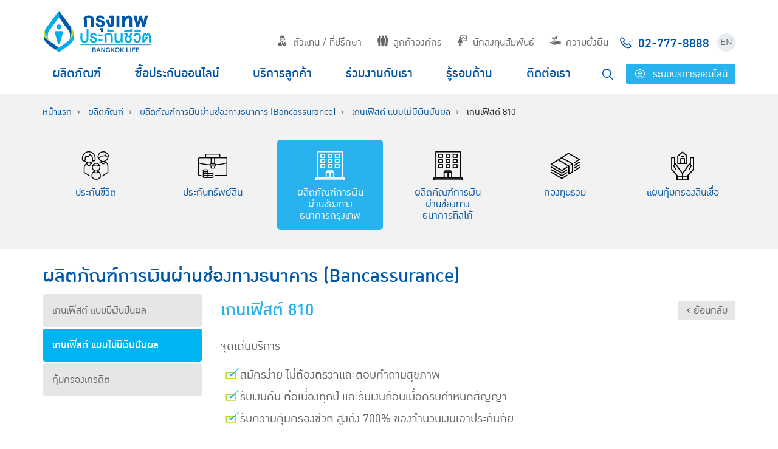

--- FILE ---
content_type: text/html; charset=utf-8
request_url: https://bangkoklife.com/th/assets/detail/16/210
body_size: 27389
content:


<!DOCTYPE html>
<!--[if IE 8 ]>    <html class="ie ie8 ie-lt10 ie-lt9 no-js" lang="en"> <![endif]-->
<!--[if IE 9 ]>    <html class="ie ie9 ie-lt10 no-js" lang="en"> <![endif]-->
<!--[if gt IE 9]><!-->
<html class="no-js" lang="th">
<!--<![endif]-->
<head>
    <meta charset="utf-8">
    <meta http-equiv="X-UA-Compatible" content="IE=edge">
    <base href='/'>
    


    <title>เกนเฟิสต์ 810 | กรุงเทพประกันชีวิต</title>

<meta name="author" content="">
<meta name="keywords" content="ประกันชีวิต,กรุงเทพประกันชีวิต,บริษัท กรุงเทพประกันชีวิต จำกัด (มหาชน) , ประกันชีวิต, แบบประกัน, กรมธรรม์ ประกันชีวิต, ประกันสุขภาพ ประกัน ออมทรัพย์, ประกันภัย, ประกัน, ประกันสามัญ, ประกันอุตสาหกรรม, แบบประกันกลุ่มบุคคล, แบบประกัน,ลดภาษี,Bangkok Life Assurance PCL,Bangkok Life,Assurance"> 
<meta name="description" content="บริษัท กรุงเทพประกันชีวิต จำกัด (มหาชน) , กรุงเทพประกันชีวิต"> 
<meta name="content owner" content="บริษัท กรุงเทพประกันชีวิต จำกัด (มหาชน)">
    
<meta name="google-site-verification" content="">

<meta name="Copyright" content="บริษัท กรุงเทพประกันชีวิต จำกัด (มหาชน)">

<meta name="viewport" content="width=device-width, initial-scale=1">

<link rel="shortcut icon" href="favicon.ico">
    
<meta name="twitter:card" content="">
<meta name="twitter:site" content="">
<meta name="twitter:title" content="">
<meta name="twitter:description" content="">
<meta name="twitter:url" content="">

    <meta property="og:title" content="เกนเฟิสต์ 810" />
    <meta property="og:url" content="https://bangkoklife.com/th/assets/detail/16/210" />
    <meta property="og:description" content="ต่อยอดความมั่นคง ด้วยผลตอบแทนที่แน่นอน และมีเงินคืนให้ทุกปีตลอดสัญญา" />
        <meta property="og:image" content="//www.bangkoklife.com/Upload/Images/c313589cb727463cab09f63bc0105746.jpg" />


    <link rel="shortcut icon" href="/favicon.ico">
    <link rel="icon" type="image/png" href="/favicon.png">

    <!-- Include jQuery.mmenu .css files -->
    <link rel="stylesheet" href="/assets/vendors/jQuery.mmenu-master/dist/jquery.mmenu.all.css" />
    <link rel="stylesheet" href="/assets/vendors/slick/slick/slick.css">
    <link rel="stylesheet" href="/assets/vendors/slick/slick/slick-theme.css">
    <link rel="stylesheet" href="/assets/vendors/bootstrap-select/dist/css/bootstrap-select.min.css">
    <link rel="stylesheet" href="/assets/vendors/bootstrap-datepicker/css/bootstrap-datepicker.standalone.min.css">
    <link rel="stylesheet" href="/js/fancybox/jquery.fancybox.css">

    <link rel="stylesheet" href="/assets/vendors/bootstrap-datepicker/css/bootstrap-datepicker.standalone.min.css">

    <!-- icomoon -->
    <link rel="stylesheet" href="/icon/style.css">

    <!-- simplebar -->
    <link rel="stylesheet" href="/assets/vendors/simplebar/simplebar.min.css">

    <link rel="stylesheet" href="/assets/css/style.min.css?v=251208">

    
    
    



    

<!-- live Chat -->
<script>
    const isShowLog = 'False' === 'True';

    (function(s, u, r, f, l, y) {
        s[f] = s[f] || {
            init: function() {
                s[f].q = arguments
            }
        };
        l = u.createElement(r);
        y = u.getElementsByTagName(r)[0];
        l.async = 1;
        l.src = 'https://surfly.com/surfly.js';
        y.parentNode.insertBefore(l, y);
    })
    (window, document, 'script', 'Surfly');

    var settings = {
        // Surfly session options can be set here, or at the Company/Plan levels.
        widget_key: 'a6912da72cfa4897860ac237667b957f',
    };

    Surfly.init(settings, function(initResult) {
        if (initResult.success) {
            // API calls can now be made!
            if (!Surfly.isInsideSession) {
                //Surfly.button();
            }
        } else {
            if (isShowLog) {
                console.log("Surfly was unable to initialize properly.")
            }
        }
    });
</script>

<script>
    (function(n, u) {
        window.CXoneDfo = n,
            window[n] = window[n] || function() {
                (window[n].q = window[n].q || []).push(arguments)
            }, window[n].u = u,
            e = document.createElement("script"), e.type = "module", e.src = u + "?" + Math.round(Date.now() / 1e3 / 3600),
            document.head.appendChild(e)
    })('cxone', 'https://web-modules-de-au1.niceincontact.com/loader/1/loader.js');

    cxone('init', '1446');
    cxone('guide', 'init');

    cxone('chat', 'setAllowedExternalMessageTypes', ['MESSAGE_SENT', 'MESSAGE_RECEIVED']);

    window.addEventListener("message", function (event) {
        if (isShowLog) {
            console.log(event, 'listener event');
        }
        // Ensure the data structure is as expected
        if (event.data && event.data.actionType === "MESSAGE_RECEIVED") {
            if (isShowLog) {
                console.log(event.data.actionType, 'ACTION TYPE');
            }
            const messageContent = event.data.action.message;

            // Check if the message content is "#COBROWSE#"
            if (messageContent === "#COBROWSE#") {
                if (isShowLog) {
                    console.log("Cobrowse message received:", event.data);
                }
                startCobrowse();
            }
        }
    });

    function startCobrowse() {
        let customerWidgetKey = "a6912da72cfa4897860ac237667b957f"; //set customer widget key to variable
        window.parent.Surfly.settings.widget_key = customerWidgetKey; //set customer widget key to widget_key high level
        if (window.parent.Surfly.settings.widget_key === customerWidgetKey) {

            // check if it worked to avoid null
            if (isShowLog) {
                console.log('widget key change correctly', customerWidgetKey);
            }
            Surfly.session().on(
                'session_created',
                function (session, event) {
                    var surflySessionPin = session.pin;
                    if (isShowLog) {
                        console.log("Session created", session, event);
                        console.log("Surfly session pin", surflySessionPin);
                        if (surflySessionPin) {
                            console.log(document, 'document');
                            //document.getElementsByName("reply-box")[0].value = surflySessionPin;
                        }
                    }
                }
            ).on('session_started', function (session, event) {
                if (isShowLog) {
                    console.log("Session started", session, event);
                }
            }).startLeader();
        }
    }
</script>
<!-- /live chat -->

    <!-- Google Tag Manager -->
    <script>
    (function(w,d,s,l,i){w[l]=w[l]||[];w[l].push({'gtm.start':
    new Date().getTime(),event:'gtm.js'});var f=d.getElementsByTagName(s)[0],
    j=d.createElement(s),dl=l!='dataLayer'?'&l='+l:'';j.async=true;j.src=
    'https://www.googletagmanager.com/gtm.js?id='+i+dl;f.parentNode.insertBefore(j,f);
    })(window,document,'script','dataLayer','GTM-WHLGT45');</script>
    <!-- End Google Tag Manager -->
    <!-- Global site tag (gtag.js) - Google Ads: 992661264 -->
    <script async src="https://www.googletagmanager.com/gtag/js?id=AW-992661264"></script>
    <script>
        window.dataLayer = window.dataLayer || [];
        function gtag() { dataLayer.push(arguments); }
        gtag('js', new Date());

        gtag('config', 'AW-992661264');
    </script>

    <!-- Event snippet for AllPageViewBLA conversion page -->
    <script>
        gtag('event', 'conversion', { 'send_to': 'AW-10985267135/Jv6lCLGwkq0BEJCeq9kD' });
    </script>


    

    <!-- Google Tag Manager -->
    <script>
        (function(w,d,s,l,i){w[l]=w[l]||[];w[l].push({'gtm.start':
        new Date().getTime(),event:'gtm.js'});var f=d.getElementsByTagName(s)[0],
        j=d.createElement(s),dl=l!='dataLayer'?'&l='+l:'';j.async=true;j.src=
        'https://www.googletagmanager.com/gtm.js?id='+i+dl;f.parentNode.insertBefore(j,f);
        })(window, document, 'script', 'dataLayer', 'GTM-563TG92');
    </script>
    <!-- End Google Tag Manager -->



    <script type="text/javascript">
        var getProductUrl = '/th/products/getproducts/th';
        var productUrl = '/th/products';
        var productThumbUrl = '/Upload/Images/';
        var pieClassMapProductID = [4, 5, 6, 9, 11, 7, 186, 2];
    </script>

    
    
    



</head>

<body>

    

    <!-- Google Tag Manager (noscript) -->
    <noscript><iframe src="https://www.googletagmanager.com/ns.html?id=GTM-563TG92"
    height="0" width="0" style="display:none;visibility:hidden"></iframe></noscript>
    <!-- End Google Tag Manager (noscript) -->

    <div id="fb-root"></div>
    <script>
        (function (d, s, id) {
            var js, fjs = d.getElementsByTagName(s)[0];
            if (d.getElementById(id)) return;
            js = d.createElement(s); js.id = id;
            js.src = "//connect.facebook.net/th_TH/sdk.js#xfbml=1&version=v2.4&appId=995846290435521";
            fjs.parentNode.insertBefore(js, fjs);
        }(document, 'script', 'facebook-jssdk'));</script>


    







<div id="header">
    <div class="container">
        <div class="row">
            <div class="col-12 d-flex justify-content-between align-items-center align-items-lg-end pb-md-3">
                <a href="/th" title="Bangkok Life Assuarance" onclick="gaPush('click','header_navigation','click-logo','page')">
                    <div id="logo"></div>
                </a>
                <ul class="nav d-none d-lg-flex" id="top-nav">
                    <li class="nav-item">
                        <a href="#" class="nav-link" onclick="gaPush('click','header_navigation','click-top_menu','menu-ตัวแทน / ที่ปรึกษา')"><i class="icon-agent mr-2"></i>ตัวแทน / ที่ปรึกษา</a>
                        <div class="sub-menu">
                            <div class="container">
                                <div class="row">
                                    <div class="col-5">
                                        <h1 class="d-flex mt-4 text-white">
                                            <i class="icon-agent mr-3"></i>
                                            <div>
                                                ตัวแทนประกันชีวิต<br>
                                                และที่ปรึกษาการเงิน
                                                <small>เรายินดีให้ข้อมูลและพร้อมบริการคุณเสมอ</small>
                                            </div>
                                        </h1>
                                    </div>
                                    <div class="col-7">
                                        <ul class="nav flex-column">
                                                    <li class="nav-item"><a href="https://extsvc.bangkoklife.com/compensationwhtext" class="nav-link" target="_blank" onclick="gaPush('click','header_navigation','click-top_sub_menu','menu-ตัวแทน / ที่ปรึกษา | หนังสือรับรองการหักภาษี ณ ที่จ่าย  50 ทวิ')">
                                                        <i class="icon-list-agent mr-2"></i>หนังสือรับรองการหักภาษี ณ ที่จ่าย  50 ทวิ
                                                    </a></li>
                                                    <li class="nav-item"><a href="https://smartpro.bangkoklife.com/AgencyAcademyAuthentication" class="nav-link" target="_blank" onclick="gaPush('click','header_navigation','click-top_sub_menu','menu-ตัวแทน / ที่ปรึกษา | Bangkok Life Training')">
                                                        <i class="icon-training mr-2"></i>Bangkok Life Training
                                                    </a></li>
                                                    <li class="nav-item"><a href="https://smartbla.bangkoklife.com/sites/agent/Pages/mainpage.aspx" class="nav-link" target="_blank" onclick="gaPush('click','header_navigation','click-top_sub_menu','menu-ตัวแทน / ที่ปรึกษา | Smart Agent')">
                                                        <i class="icon-agent-o mr-2"></i>Smart Agent
                                                    </a></li>
                                                    <li class="nav-item"><a href="https://extsvc.bangkoklife.com/MDO/Home/Login" class="nav-link" target="_blank" onclick="gaPush('click','header_navigation','click-top_sub_menu','menu-ตัวแทน / ที่ปรึกษา | ที่ปรึกษาการเงินช่องทางธนาคาร')">
                                                        <i class="icon-coordinator mr-2"></i>ที่ปรึกษาการเงินช่องทางธนาคาร
                                                    </a></li>
                                                    <li class="nav-item"><a href="/th/Adviser/37" class="nav-link" onclick="gaPush('click','header_navigation','click-top_sub_menu','menu-ตัวแทน / ที่ปรึกษา | ฝ่ายฝึกอบรมช่องทางการขาย')">
                                                        <i class="icon-plan mr-2"></i>ฝ่ายฝึกอบรมช่องทางการขาย
                                                    </a></li>
                                        </ul>
                                    </div>
                                </div>
                            </div>
                        </div>
                    </li>
                    <li class="nav-item">
                        <a href="#" class="nav-link" onclick="gaPush('click','header_navigation','click-top_menu','menu-ลูกค้าองค์กร')"><i class="icon-customer mr-2"></i>ลูกค้าองค์กร</a>
                        <div class="sub-menu">
                            <div class="container">
                                <div class="row">
                                    <div class="col-5">
                                        <h1 class="d-flex mt-4 text-white">
                                            <i class="icon-customer mr-3"></i>
                                            <div>
                                                ลูกค้าองค์กร
                                                <span class="sub-title">สร้างความเชื่อมั่น</span>
                                                <small>เรายินดีให้ข้อมูล เพื่อแก้ไขข้อสงสัยของคุณ</small>
                                            </div>
                                        </h1>
                                    </div>
                                    <div class="col-7">
                                        <ul class="nav flex-column">
                                            <li class="nav-item">
                                                <a href="/th/CorporateCustomers/About" class="nav-link" onclick="gaPush('click','header_navigation','click-top_sub_menu','menu-ลูกค้าองค์กร | เกี่ยวกับประกันกลุ่ม')">
                                                    <i class="icon-users mr-2"></i>เกี่ยวกับประกันกลุ่ม
                                                </a>
                                            </li>
                                            <li class="nav-item">
                                                <a href="/th/CorporateCustomers/Protection" class="nav-link" onclick="gaPush('click','header_navigation','click-top_sub_menu','menu-ลูกค้าองค์กร | ความคุ้มครอง')">
                                                    <i class="icon-protection mr-2"></i>ความคุ้มครอง
                                                </a>
                                            </li>
                                            <li class="nav-item">
                                                <a href="/th/CorporateCustomers/InformationServices" class="nav-link" onclick="gaPush('click','header_navigation','click-top_sub_menu','menu-ลูกค้าองค์กร | ข้อมูลบริการ')">
                                                    <i class="icon-information mr-2"></i>ข้อมูลบริการ
                                                </a>
                                            </li>
                                            <li class="nav-item">
                                                <a href="/th/CorporateCustomers/Contact" class="nav-link"onclick="gaPush('click','header_navigation','click-top_sub_menu','menu-ลูกค้าองค์กร | ติดต่อประกันกลุ่ม')">
                                                    <i class="icon-comment mr-2"></i>ติดต่อประกันกลุ่ม
                                                </a>
                                            </li>
                                        </ul>
                                    </div>
                                </div>
                            </div>
                        </div>
                    </li>
                    <li class="nav-item">
                        <a href="#" class="nav-link" onclick="gaPush('click','header_navigation','click-top_menu','menu-นักลงทุนสัมพันธ์')"><i class="icon-investor mr-2"></i>นักลงทุนสัมพันธ์</a>
                        <div class="sub-menu">
                            <div class="container">
                                <div class="row">
                                    <div class="col-5">
                                        <h1 class="d-flex mt-4 text-white">
                                            <i class="icon-investor mr-3"></i>
                                            <div>
                                                นักลงทุนสัมพันธ์
                                                <span class="sub-title">เรายินดีให้ข้อมูล</span>
                                                <small>เพื่อการตัดสินใจลงทุนในหุ้นของบริษัท</small>
                                            </div>
                                        </h1>
                                    </div>
                                    <div class="col-7">
                                        <ul class="nav flex-column">
                                            <li class="nav-item"><a href="/th/Investor/FinanceInfo" class="nav-link" onclick="gaPush('click','header_navigation','click-top_sub_menu','menu-นักลงทุนสัมพันธ์ | ข้อมูลทางการเงิน')">
                                                <i class="icon-money mr-2"></i>ข้อมูลทางการเงิน
                                            </a></li>
                                            <li class="nav-item"><a href="/th/Investor/ShareHolders" class="nav-link" onclick="gaPush('click','header_navigation','click-top_sub_menu','menu-นักลงทุนสัมพันธ์ | ข้อมูลสำหรับผู้ถือหุ้น')">
                                                <i class="icon-stock mr-2"></i>ข้อมูลสำหรับผู้ถือหุ้น
                                            </a></li>
                                            <li class="nav-item"><a href="/th/Investor/InformationInvestor" class="nav-link" onclick="gaPush('click','header_navigation','click-top_sub_menu','menu-นักลงทุนสัมพันธ์ | ข้อมูลนำเสนอต่อนักลงทุน')">
                                                <i class="icon-chart mr-2"></i>ข้อมูลนำเสนอต่อนักลงทุน
                                            </a></li>
                                            <li class="nav-item"><a href="/th/Investor/Contact" class="nav-link" onclick="gaPush('click','header_navigation','click-top_sub_menu','menu-นักลงทุนสัมพันธ์ | ติดต่อนักลงทุนสัมพันธ์')">
                                                <i class="icon-investment-contact mr-2"></i>ติดต่อนักลงทุนสัมพันธ์
                                            </a></li>
                                        </ul>
                                    </div>
                                </div>
                            </div>
                        </div>
                    </li>
                    <li class="nav-item">
                        <a href="/sustainability/th" class="nav-link"  onclick="gaPush('click','header_navigation','click-top_menu','menu-ความยั่งยืน')"><i class="icon-sustain mr-2"></i>ความยั่งยืน</a>
                    </li>
                    <li class="nav-item d-flex align-items-center">
                        <a href="tel:027778888" class="nav-link call-center p-0 d-flex align-items-center" onclick="gaPush('click','header_navigation','click-call_center','page')">
                            <span><i class="icon-call-center mr-2"></i>02-777-8888</span>
                        </a>
                    </li>
                    <li class="nav-item d-flex align-items-center">
                        <a href="/en/assets/detail/16/210" class="btn rounded-circle p-0 d-inline-flex justify-content-center align-items-center lang-switcher">EN</a>
                    </li>
                </ul>

                <!-- Mobile Menu -->
                <div class="d-flex d-lg-none align-items-center">
                    <a href="#menu" id="hamburger" class="d-block">
                        <span></span>
                        <span></span>
                        <span></span>
                    </a>
                </div>
            </div>
        </div>
        <div class="row d-none d-lg-flex">
            <div class="col-12">
                <ul class="nav w-100 justify-content-between" id="main-nav">
                    <li class="nav-item main-nav-item">
                        <a href="/th/products" class="nav-link" onclick="gaPush('click','header_navigation','click-header_menu','menu-ผลิตภัณฑ์')">ผลิตภัณฑ์</a>
                    </li>
                    <li class="nav-item main-nav-item">
                        <a href="/online/th" class="nav-link" target="_blank" onclick="gaPush('click','header_navigation','click-header_menu','menu-ซื้อประกันออนไลน์')">ซื้อประกันออนไลน์</a>
                    </li>
                    <li class="nav-item main-nav-item">
                        <a href="#" class="nav-link" onclick="gaPush('click','header_navigation','click-header_menu','menu-บริการลูกค้า')">บริการลูกค้า</a>
                        <div class="sub-menu">
                            <div class="container">
                                <div class="row">
                                    <div class="col-5">
                                        <h1 class="d-flex mt-4 text-white">
                                            <div>
                                                บริการลูกค้า
                                                <span class="sub-title">เพราะคุณคือคนสำคัญ</span>
                                                <small>เรายินดีให้ข้อมูล เพื่อแก้ไขข้อสงสัยของคุณ</small>
                                            </div>
                                        </h1>
                                    </div>
                                    <div class="col-7">
                                        <div class="row">

                                            <div class="col-6">
                                                <ul class="nav flex-column">
    <li class="nav-item">
        <a href="https://www.bangkoklife.com/HappyLifeClub" class="nav-link" onclick="gaPush('click','header_navigation','click-header_sub_menu','menu-บริการลูกค้า | สิทธิประโยชน์ลูกค้า')">
            <i class="icon-giftbox mr-2"></i>สิทธิประโยชน์ลูกค้า
        </a>
    </li>
    <li class="nav-item">
        <a href="https://www.bangkoklife.com/HappyLifeClub/documents/Insured_Manual.pdf" class="nav-link" onclick="gaPush('click','header_navigation','click-header_sub_menu','menu-บริการลูกค้า | คู่มือผู้เอาประกันภัย')">
            <i class="icon-news-room mr-2"></i>คู่มือผู้เอาประกันภัย
        </a>
    </li>
    <li class="nav-item">
        <a href="/qr/happy-life-app-manual.html" class="nav-link" onclick="gaPush('click','header_navigation','click-header_sub_menu','menu-บริการลูกค้า | คู่มือแอปพลิเคชัน BLA Happy Life')">
            <i class="icon-news-room mr-2"></i>คู่มือแอปพลิเคชัน BLA Happy Life
        </a>
    </li>
    <li class="nav-item">
        <a href="/th/PersonalCustomers/PremiumPayment" class="nav-link" onclick="gaPush('click','header_navigation','click-header_sub_menu','menu-บริการลูกค้า | การชำระเบี้ยประกัน')">
            <i class="icon-pay-premium mr-2"></i>การชำระเบี้ยประกัน
        </a>
    </li>
    <li class="nav-item">
        <a href="/th/PersonalCustomers?id=40" class="nav-link" onclick="gaPush('click','header_navigation','click-header_sub_menu','menu-บริการลูกค้า | หนังสือรับรองการชำระเบี้ยประกันภัย')">
            <i class="icon-certificate mr-2"></i>หนังสือรับรองการชำระเบี้ยประกันภัย
        </a>
    </li>
    <li class="nav-item">
        <a href="https://smartpro.bangkoklife.com/EDocumentApplication/EReceipt?lang=th" class="nav-link" onclick="gaPush('click','header_navigation','click-header_sub_menu','menu-บริการลูกค้า | สมัครรับ e-Receipt')">
            <i class="icon-eReceipt mr-2"></i>สมัครรับ e-Receipt
        </a>
    </li>
    <li class="nav-item">
        <a href="/th/PersonalCustomers/Download" class="nav-link" onclick="gaPush('click','header_navigation','click-header_sub_menu','menu-บริการลูกค้า | ดาวน์โหลดฟอร์มต่าง ๆ')">
            <i class="icon-download mr-2"></i>ดาวน์โหลดฟอร์มต่าง ๆ
        </a>
    </li>
    <li class="nav-item">
        <a href="/th/PersonalCustomers?id=58" class="nav-link" onclick="gaPush('click','header_navigation','click-header_sub_menu','menu-บริการลูกค้า | ดาวน์โหลดแบบฟอร์มเฉพาะแบบประกันยูนิตลิงค์')">
            <i class="icon-download mr-2"></i>ดาวน์โหลดแบบฟอร์มเฉพาะแบบประกันยูนิตลิงค์
        </a>
    </li>
    <li class="nav-item">
        <a href="https://smartbla.bangkoklife.com/sites/customer" class="nav-link" onclick="gaPush('click','header_navigation','click-header_sub_menu','menu-บริการลูกค้า | ระบบบริการลูกค้า')">
            <i class="icon-customer-service mr-2"></i>ระบบบริการลูกค้า
        </a>
    </li>
                                                </ul>
                                            </div>
                                            <div class="col-6">
                                                <ul class="nav flex-column">
    <li class="nav-item">
        <a href="/th/PersonalCustomers?id=31" class="nav-link" onclick="gaPush('click','header_navigation','click-header_sub_menu','menu-บริการลูกค้า | บริการผู้ถือกรมธรรม์')">
            <i class="icon-transfer mr-2"></i>บริการผู้ถือกรมธรรม์
        </a>
    </li>
    <li class="nav-item">
        <a href="/th/PersonalCustomers/Amercement" class="nav-link" onclick="gaPush('click','header_navigation','click-header_sub_menu','menu-บริการลูกค้า | สินไหมทดแทน')">
            <i class="icon-fines mr-2"></i>สินไหมทดแทน
        </a>
    </li>
    <li class="nav-item">
        <a href="/th/PersonalCustomers/Hospitals" class="nav-link" onclick="gaPush('click','header_navigation','click-header_sub_menu','menu-บริการลูกค้า | โรงพยาบาลคู่สัญญา')">
            <i class="icon-hospital mr-2"></i>โรงพยาบาลคู่สัญญา
        </a>
    </li>
    <li class="nav-item">
        <a href="https://extsvc.bangkoklife.com/vipcheckup" class="nav-link" onclick="gaPush('click','header_navigation','click-header_sub_menu','menu-บริการลูกค้า | ตรวจสุขภาพประจำปี 2568')">
            <i class="icon-vip-checkup2 mr-2"></i>ตรวจสุขภาพประจำปี 2568
        </a>
    </li>
    <li class="nav-item">
        <a href="/taxconsent" class="nav-link" onclick="gaPush('click','header_navigation','click-header_sub_menu','menu-บริการลูกค้า | แจ้งความประสงค์ใช้สิทธิยกเว้นภาษีเงินได้')">
            <i class="icon-tax mr-2"></i>แจ้งความประสงค์ใช้สิทธิยกเว้นภาษีเงินได้
        </a>
    </li>
    <li class="nav-item">
        <a href="https://www.bangkoklife.com/parfund_ROI/th" class="nav-link" onclick="gaPush('click','header_navigation','click-header_sub_menu','menu-บริการลูกค้า | อัตราผลตอบแทนจากการลงทุนสำหรับกลุ่มผลิตภัณฑ์แบบมีส่วนร่วมในเงินปันผล')">
            <i class="icon-invest-return mr-2"></i>อัตราผลตอบแทนจากการลงทุนสำหรับกลุ่มผลิตภัณฑ์แบบมีส่วนร่วมในเงินปันผล
        </a>
    </li>
    <li class="nav-item">
        <a href="https://www.bangkoklife.com/parint/th" class="nav-link" onclick="gaPush('click','header_navigation','click-header_sub_menu','menu-บริการลูกค้า | อัตราดอกเบี้ยสำหรับสะสมเงินปันผลที่คงไว้กับบริษัท')">
            <i class="icon-invest-return mr-2"></i>อัตราดอกเบี้ยสำหรับสะสมเงินปันผลที่คงไว้กับบริษัท
        </a>
    </li>
    <li class="nav-item">
        <a href="/th/PersonalCustomers?id=19" class="nav-link" onclick="gaPush('click','header_navigation','click-header_sub_menu','menu-บริการลูกค้า | ทบทวนผลการพิจารณาชดใช้เงินตามสัญญาประกันชีวิต')">
            <i class="icon-pdpa-privacy mr-2"></i>ทบทวนผลการพิจารณาชดใช้เงินตามสัญญาประกันชีวิต
        </a>
    </li>
    <li class="nav-item">
        <a href="/th/PersonalCustomers?id=68" class="nav-link" onclick="gaPush('click','header_navigation','click-header_sub_menu','menu-บริการลูกค้า | ระยะเวลาการให้บริการของบริษัทประกันชีวิต (Service Level Agreement : SLA) ')">
            <i class="icon-internal-control-policy mr-2"></i>ระยะเวลาการให้บริการของบริษัทประกันชีวิต (Service Level Agreement : SLA) 
        </a>
    </li>
                                                </ul>
                                            </div>
                                        </div>
                                    </div>
                                </div>
                            </div>
                        </div>
                    </li>
                    <li class="nav-item main-nav-item">
                        <a href="#" class="nav-link" onclick="gaPush('click','header_navigation','click-header_menu','menu-ร่วมงานกับเรา')">ร่วมงานกับเรา</a>
                        <div class="sub-menu">
                            <div class="container">
                                <div class="row">
                                    <div class="col-5">
                                        <h1 class="d-flex mt-4 text-white">
                                            <div>
                                                ร่วมงานกับเรา
                                            </div>
                                        </h1>
                                    </div>
                                    <div class="col-7">
                                        <div class="row">
                                            <div class="col-6">
                                                <ul class="nav flex-column">
                                                    <li class="nav-item">
                                                        <a href="#" class="nav-link">
                                                            ตัวแทนประกันชีวิต / ที่ปรึกษาการเงิน
                                                        </a>
                                                    </li>
                                                            <li class="nav-item">
                                                                    <a href="/agencychannel" target="_blank" class="nav-link" onclick="gaPush('click','header_navigation','click-header_sub_menu','menu-ร่วมงานกับเรา | สมัครเป็นตัวแทนประกันชีวิต')">
                                                                        <i class="icon-work-agent mr-2"></i>สมัครเป็นตัวแทนประกันชีวิต
                                                                    </a>

                                                            </li>
                                                            <li class="nav-item">
                                                                    <a href="https://www.bangkoklife.com/blasmartleader/th" target="_blank" class="nav-link" onclick="gaPush('click','header_navigation','click-header_sub_menu','menu-ร่วมงานกับเรา | BLA Smart Leader')">
                                                                        <i class="icon-spartan mr-2"></i>BLA Smart Leader
                                                                    </a>

                                                            </li>
                                                </ul>
                                            </div>
                                            <div class="col-6">
                                                <ul class="nav flex-column">
                                                    <li class="nav-item">
                                                        <a href="#" class="nav-link">
                                                            พนักงานสำนักงานใหญ่ / สาขา
                                                        </a>
                                                    </li>
                                                            <li class="nav-item">
                                                                    <a href="https://career.bangkoklife.com/Default.aspx?ReturnUrl=%2f" class="nav-link" onclick="gaPush('click','header_navigation','click-header_sub_menu','menu-ร่วมงานกับเรา | สมัครงาน')">
                                                                        <i class="icon-work-apply mr-2"></i>สมัครงาน
                                                                    </a>
                                                            </li>
                                                            <li class="nav-item">
                                                                    <a href="/th/Contact/Work?id=11" class="nav-link" onclick="gaPush('click','header_navigation','click-header_sub_menu','menu-ร่วมงานกับเรา | ทุนการศึกษา')">
                                                                        <i class="icon-work-bla-society mr-2"></i>ทุนการศึกษา
                                                                    </a>
                                                            </li>
                                                            <li class="nav-item">
                                                                    <a href="/th/Contact/Work?id=70" class="nav-link" onclick="gaPush('click','header_navigation','click-header_sub_menu','menu-ร่วมงานกับเรา | นักศึกษาฝึกงาน')">
                                                                        <i class="icon-work-bla-society mr-2"></i>นักศึกษาฝึกงาน
                                                                    </a>
                                                            </li>
                                                </ul>
                                            </div>
                                        </div>
                                    </div>
                                </div>
                            </div>
                        </div>
                    </li>
                    <li class="nav-item main-nav-item">
                        <a href="/th/articles" class="nav-link" onclick="gaPush('click','header_navigation','click-header_menu','menu-รู้รอบด้าน')">รู้รอบด้าน</a>
                    </li>
                    <li class="nav-item main-nav-item">
                        <a href="#" class="nav-link" onclick="gaPush('click','header_navigation','click-header_menu','menu-ติดต่อเรา')">ติดต่อเรา</a>
                        <div class="sub-menu">
                            <div class="container">
                                <div class="row">
                                    <div class="col-5">
                                        <h1 class="d-flex mt-4 text-white">
                                            <div>
                                                ติดต่อเรา
                                            </div>
                                        </h1>
                                    </div>
                                    <div class="col-7">
                                        <div class="row">
                                            <div class="col-6">
                                                <ul class="nav flex-column">
                                                    <li class="nav-item">
                                                        <a href="/th/Contact" class="nav-link" onclick="gaPush('click','header_navigation','click-header_sub_menu','menu-ติดต่อเรา | ติดต่อ')">
                                                            <i class="icon-comment mr-2"></i>ติดต่อ
                                                        </a>
                                                    </li>
                                                    <li class="nav-item">
                                                        <a href="/th/Contact/Interested" class="nav-link" onclick="gaPush('click','header_navigation','click-header_sub_menu','menu-ติดต่อเรา | สนใจทำประกัน')">
                                                            <i class="icon-interested mr-2"></i>สนใจทำประกัน
                                                        </a>
                                                    </li>
                                                    <li class="nav-item">
                                                        <a href="/th/Contact/Whistleblowing" class="nav-link" onclick="gaPush('click','header_navigation','click-header_sub_menu','menu-ติดต่อเรา | แจ้งเบาะแส')">
                                                            <i class="icon-megaphone mr-2"></i>แจ้งเบาะแส
                                                        </a>
                                                    </li>
                                                    <li class="nav-item">
                                                        <a href="/th/Contact/Complaints" class="nav-link" onclick="gaPush('click','header_navigation','click-header_sub_menu','menu-ติดต่อเรา | แจ้งข้อร้องเรียน')">
                                                            <i class="icon-megaphone mr-2"></i>แจ้งข้อร้องเรียน
                                                        </a>
                                                    </li>
                                                    <li class="nav-item">
                                                        <a href="/th/Contact/Branches" class="nav-link" onclick="gaPush('click','header_navigation','click-header_sub_menu','menu-ติดต่อเรา | สาขาและแผนที่')">
                                                            <i class="icon-map-marker mr-2"></i>สาขาและแผนที่
                                                        </a>
                                                    </li>
                                                    <li class="nav-item">
                                                        <a href="/th/Contact/AgentOffice" class="nav-link" onclick="gaPush('click','header_navigation','click-header_sub_menu','menu-ติดต่อเรา | สำนักงานตัวแทนฯ')">
                                                            <i class="icon-map-marker mr-2"></i>สำนักงานตัวแทนฯ
                                                        </a>
                                                    </li>
                                                    <li class="nav-item">
                                                        <a href="https://career.bangkoklife.com/Default.aspx?ReturnUrl=%2f" target="_blank" class="nav-link" onclick="gaPush('click','header_navigation','click-header_sub_menu','menu-ติดต่อเรา | ร่วมงานกับเรา')">
                                                            <i class="icon-handshake mr-2"></i>ร่วมงานกับเรา
                                                        </a>
                                                    </li>
                                                </ul>
                                            </div>
                                            <div class="col-6">
                                                <ul class="nav flex-column">
                                                    <li class="nav-item">
                                                        <a href="/th/Contact/FAQ" class="nav-link" onclick="gaPush('click','header_navigation','click-header_sub_menu','menu-ติดต่อเรา | คำถามที่พบบ่อย')">
                                                            <i class="icon-questionmark mr-2"></i>คำถามที่พบบ่อย
                                                        </a>
                                                    </li>
                                                </ul>
                                            </div>
                                        </div>
                                    </div>
                                </div>
                            </div>
                        </div>
                    </li>
                    <li class="nav-item main-nav-item d-flex align-items-center">
                        <a href="search.html" class="btn search-btn mr-2" id="search-btn">
                            <i class="icon-magnifier"></i></a>
                        <a href="https://smartbla.bangkoklife.com/sites/customer" target="_blank" class="btn btn-primary" id="xlogin-btn" onclick="gaPush('click','header_navigation','click-login-ระบบบริการออนไลน์','page')"><i class="icon-customer-service mr-2" style="scale: 1.1;display: inline-block;transform: translateY(2px);"></i> ระบบบริการออนไลน์</a>
                    </li>
                </ul>
                <div id="search-form">
                    <form action="/th/Search" method="GET">
                        <div class="search-form-group">
                            <label for="search-input" class="prefix">
                                <i class="icon-magnifier"></i>
                            </label>
                            <input type="text" name="keyword" id="search-input" class="form-control search-form-control" autocomplete="off" placeholder="ค้นหาใน bangkoklife.com">
                        </div>
                        <button type="button" class="btn" id="close-search">&times;</button>
                    </form>
                </div>
                <!-- /#search-form -->
            </div>
        </div>
    </div>
</div>

<!-- /#header -->
<div id="page">
    


<section id="product-page-section" class="d-none d-md-block">
    <div class="container">

         
    <ol class="breadcrumb">
        <li class="breadcrumb-item">
            <a href="/Assets/Detail">หน้าแรก</a>
        </li>
        <li class="breadcrumb-item">
            <a href="/th/products">ผลิตภัณฑ์</a>
        </li>
        <li class="breadcrumb-item">
            <a href="/th/assets/16">ผลิตภัณฑ์การเงินผ่านช่องทางธนาคาร (Bancassurance)</a>
        </li>
        <li class="breadcrumb-item">
            <a href="/th/assets/16/54">เกนเฟิสต์ แบบไม่มีเงินปันผล</a>
        </li>
        <li class="breadcrumb-item current">
            เกนเฟิสต์ 810
        </li>
        
    </ol>


        <ul id="product-menu">
            <li class="menu-item">
            <a onclick="gaPush('click','product_list','click-product_menu','menu-ประกันชีวิต');" href="/th/products" class="">
                <div class="menu-icon">
                <i class="icon-life-insurance"></i>
                <p class="text-center">ประกันชีวิต</p>
                </div>
            </a>
            </li>
            <li class="menu-item">
                <a onclick="gaPush('click','product_list','click-product_menu','menu-ประกันทรัพย์สิน');" href="/th/assets/14" class="">
                    <div class="menu-icon">
                    <i class="icon-general-insurance"></i>
                    <p class="text-center">ประกันทรัพย์สิน</p>
                    </div>
                </a>
            </li>
            <li class="menu-item">
                <a onclick="gaPush('click','product_list','click-product_menu','menu-ผลิตภัณฑ์การเงินผ่านช่องทางธนาคารกรุงเทพ');" href="/th/assets/16" class="active">
                    <div class="menu-icon">
                    <i class="icon-via-company"></i>
                    <p class="text-center">ผลิตภัณฑ์การเงิน<br>ผ่านช่องทาง<br>ธนาคารกรุงเทพ</p>
                    </div>
                </a>
            </li>
            <li class="menu-item"> 
                <a onclick="gaPush('click','product_list','click-product_menu','menu-ผลิตภัณฑ์การเงินผ่านช่องทางธนาคารทิสโก้');" href="/th/assets/270" class="">
                    <div class="menu-icon">
                    <i class="icon-via-company"></i>
                    <p class="text-center">ผลิตภัณฑ์การเงิน<br>ผ่านช่องทาง<br>ธนาคารทิสโก้</p>
                    </div>
                </a>
            </li>
            <li class="menu-item">
                <a onclick="gaPush('click','product_list','click-product_menu','menu-กองทุนรวม');" href="/th/assets/17" class="">
                    <div class="menu-icon">
                    <i class="icon-mutual-fund"></i>
                    <p class="text-center">กองทุนรวม</p>
                    </div>
                </a>
            </li>
            <li class="menu-item">
                <a onclick="gaPush('click','product_list','click-product_menu','menu-แผนคุ้มครองสินเชื่อ');" href="/th/assets/19" class="">
                    <div class="menu-icon">
                    <i class="icon-home-loans"></i>
                    <p class="text-center">แผนคุ้มครอง<br class="d-lg-none">สินเชื่อ</p>
                    </div>
                </a>
            </li>
        </ul>

    </div>
</section>





<div class="container pb-5">
    <div class="row mt-4">
        <div class="col-12">
            <h1>ผลิตภัณฑ์การเงินผ่านช่องทางธนาคาร (Bancassurance)</h1>
        </div>
        


<div class="col-12 col-lg-3">
    <div class="left-menu-container">
        <ul class="left-menu">

                <li class="">
                    <a href="/th/assets/16/219" onclick="gaPush('product_category','finance_insurance_sidebar','click-sidebar','tab-เกนเฟิสต์ แบบมีเงินปันผล','financial_insurance')">เกนเฟิสต์ แบบมีเงินปันผล</a>
                </li>
                <li class="active">
                    <a href="/th/assets/16/54" onclick="gaPush('product_category','finance_insurance_sidebar','click-sidebar','tab-เกนเฟิสต์ แบบไม่มีเงินปันผล','financial_insurance')">เกนเฟิสต์ แบบไม่มีเงินปันผล</a>
                </li>
                <li class="">
                    <a href="/th/assets/16/158" onclick="gaPush('product_category','finance_insurance_sidebar','click-sidebar','tab-คุ้มครองเครดิต','financial_insurance')">คุ้มครองเครดิต</a>
                </li>
        </ul>
    </div>
</div>
        <div class="col-12 col-lg-9">
            <div id="page-content">
                <h1 class="page-title d-flex justify-content-between">
                    <div class="innter-title">เกนเฟิสต์ 810</div>
                    <div class="page-option d-flex align-items-center">
                        
                        <a href="/th/assets/16/54" class="btn btn-light back-btn">‹ ย้อนกลับ</a>
                    </div>
                </h1>
                <div id="main-page-description">
                    <div class="row">
                        <div class="col-12" id="product-cms-detail">
                            <hr class="mt-0">
                            <p>จุดเด่นบริการ</p>

<ul class="check-lists">
	<li>สมัครง่าย ไม่ต้องตรวจและตอบคำถามสุขภาพ</li>
	<li>รับเงินคืน ต่อเนื่องทุกปี และรับเงินก้อนเมื่อครบกำหนดสัญญา</li>
	<li>รับความคุ้มครองชีวิต สูงถึง 700% ของจำนวนเงินเอาประกันภัย</li>
</ul>

<div class="toggle-container toggle-style-1 mb-4">
<div class="toggle-item">
<div class="title">
<h1><strong>ความคุ้มครองและผลประโยชน์</strong></h1>
</div>

<div class="content">
<div class="container">
<div class="table-responsive mb-4">
<table style="min-width: 817px; max-width: 817px; width: 100%">
	<thead>
		<tr>
			<th style="background-color: rgb(40, 178, 238); border-radius: 0.25rem 0px 0px 0.25rem; border-right: 1px solid rgb(17, 167, 228); color: rgb(255, 255, 255); padding: 1rem; width: 30%; text-align: center;">ความคุ้มครอง</th>
			<th style="background-color: rgb(40, 178, 238); color: rgb(255, 255, 255); border-radius: 0px 0.25rem 0.25rem 0px; padding: 1rem; width: 70%; text-align: center;">ผลประโยชน์</th>
		</tr>
	</thead>
	<tbody style="vertical-align: top;">
		<tr>
			<td style="border-right: 1px solid #dedede;padding: 1rem;">1. กรณีเสียชีวิต</td>
			<td style="padding: 1rem;">
			<p>รับผลประโยชน์เป็นร้อยละของจำนวนเงินเอาประกันภัย หรือเบี้ยประกันชีวิตสะสมตามจริง แล้วแต่จำนวนใดจะมากกว่า</p>

			<ul style="margin: 0;padding-left: 1rem;">
				<li>ปีกรมธรรม์ที่ 1 รับ 100% ของจำนวนเงินเอาประกันภัย</li>
				<li>ปีกรมธรรม์ที่ 2 รับ 200% ของจำนวนเงินเอาประกันภัย</li>
				<li>ปีกรมธรรม์ที่ 3 รับ 300% ของจำนวนเงินเอาประกันภัย</li>
				<li>ปีกรมธรรม์ที่ 4 รับ 400% ของจำนวนเงินเอาประกันภัย</li>
				<li>ปีกรมธรรม์ที่ 5 รับ 500% ของจำนวนเงินเอาประกันภัย</li>
				<li>ปีกรมธรรม์ที่ 6 รับ 600% ของจำนวนเงินเอาประกันภัย</li>
				<li>ปีกรมธรรม์ที่ 7-15 รับ 700% ของจำนวนเงินเอาประกันภัย</li>
			</ul>
			</td>
		</tr>
		<tr style="background-color: #eaf4fa;">
			<td style="border-right: 1px solid #dedede;padding: 1rem;">2. กรณีมีชีวิตอยู่ตลอดสัญญา รับ ผลประโยชน์เงินคืนรวม 810% ของจำนวนเงินเอาประกันภัย</td>
			<td style="padding: 1rem;">
			<ul style="margin: 0;padding-left: 1rem;">
				<li>ทุกสิ้นปีกรมธรรม์ที่ 1-7 รับเงินคืนปีละ 4% ของจำนวนเงินเอาประกันภัย</li>
				<li>ทุกสิ้นปีกรมธรรม์ที่ 8-15 รับเงินคืนปีละ 5% ของจำนวนเงินเอาประกันภัย</li>
				<li>ในวันครบกำหนดสัญญา รับเงินคืน 742% ของจำนวนเงินเอาประกันภัย</li>
			</ul>
			</td>
		</tr>
	</tbody>
</table>
</div>

<p>หมายเหตุ: เงินคืนรายปีและเงินครบกำหนดสัญญา เป็นเงินคืนที่รวมเงินคืนพิเศษแล้ว</p>
</div>
</div>
</div>

<div class="toggle-item">
<div class="title">
<h1><strong>เงื่อนไข</strong></h1>
</div>

<div class="content">
<div class="container">
<ul>
	<li>สมัครได้ตั้งแต่ แรกเกิด - 75 ปี</li>
	<li>ระยะเวลาเอาประกันภัย 15 ปี</li>
	<li>ระยะเวลาชำระเบี้ยประกันภัย 7 ปี</li>
	<li>จำนวนเงินเอาประกันภัยขั้นต่ำ 50,000 บาท</li>
	<li>ไม่จำกัดจำนวนเงินเอาประกันภัยสูงสุด</li>
</ul>
</div>
</div>
</div>

<div class="toggle-item">
<div class="title">
<h1><strong>อัตราเบี้ยประกันภัย</strong></h1>
</div>

<div class="content">
<div class="container">
<p>อัตราเบี้ยประกันภัยรายปีต่อจำนวนเงินเอาประกันภัย 1,000 บาท สำหรับเพศชายและเพศหญิง</p>

<div class="table-responsive mb-4">
<table style="min-width: 817px; max-width: 817px; width: 100%">
	<thead>
		<tr>
			<th rowspan="2" style="background-color: #28b2ee;color: #fff; border-right: 1px solid rgb(17, 167, 228); border-radius: 0.25rem 0px 0px 0.25rem; color: rgb(255, 255, 255); padding: 1rem; width: 30%; text-align: center;">อายุ (ปี)</th>
			<th colspan="5" style="background-color: #28b2ee;color: #fff; border-bottom: 1px solid rgb(17, 167, 228); border-radius: 0px 0.25rem 0px 0px; color: rgb(255, 255, 255); padding: 0.3rem; width: 70%; text-align: center;">จำนวนเงินเอาประกันภัย (บาท)</th>
		</tr>
		<tr>
			<th style="background-color: #28b2ee;color: #fff; border-right: 1px solid rgb(17, 167, 228); border-radius: 0;padding: 0.3rem;width: 14%; text-align: center;">50,000 - 99,999</th>
			<th style="background-color: #28b2ee;color: #fff; border-right: 1px solid rgb(17, 167, 228); border-radius: 0;padding: 0.3rem;width: 14%; text-align: center;">100,000 - 299,999</th>
			<th style="background-color: #28b2ee;color: #fff; border-right: 1px solid rgb(17, 167, 228); border-radius: 0;padding: 0.3rem;width: 14%; text-align: center;">300,000 - 999,999</th>
			<th style="background-color: #28b2ee;color: #fff; border-right: 1px solid rgb(17, 167, 228); border-radius: 0;padding: 0.3rem;width: 14%; text-align: center;">1,000,000 - 2,999,999</th>
			<th style="background-color: #28b2ee;color: #fff; border-radius: 0 0 .25rem 0;padding: 0.3rem;width: 14%; text-align: center;">3,000,000 ขึ้นไป</th>
		</tr>
	</thead>
	<tbody style="vertical-align: top;">
		<tr>
			<td style="border-right: 1px solid #dedede;padding: 1rem;">แรกเกิด - 50</td>
			<td style="border-right: 1px solid #dedede;padding: 1rem 0; text-align: center;">976</td>
			<td style="border-right: 1px solid #dedede;padding: 1rem 0; text-align: center;">965</td>
			<td style="border-right: 1px solid #dedede;padding: 1rem 0; text-align: center;">949</td>
			<td style="border-right: 1px solid #dedede;padding: 1rem 0; text-align: center;">938</td>
			<td style="padding: 1rem 0; text-align: center;">923</td>
		</tr>
		<tr style="background-color: #eaf4fa;">
			<td style="border-right: 1px solid #dedede;padding: 1rem;">51 - 60</td>
			<td style="border-right: 1px solid #dedede;padding: 1rem 0; text-align: center;">987</td>
			<td style="border-right: 1px solid #dedede;padding: 1rem 0; text-align: center;">976</td>
			<td style="border-right: 1px solid #dedede;padding: 1rem 0; text-align: center;">960</td>
			<td style="border-right: 1px solid #dedede;padding: 1rem 0; text-align: center;">954</td>
			<td style="padding: 1rem 0; text-align: center;">949</td>
		</tr>
		<tr>
			<td style="border-right: 1px solid #dedede;padding: 1rem;">61 - 75</td>
			<td style="border-right: 1px solid #dedede;padding: 1rem 0; text-align: center;">998</td>
			<td style="border-right: 1px solid #dedede;padding: 1rem 0; text-align: center;">987</td>
			<td style="border-right: 1px solid #dedede;padding: 1rem 0; text-align: center;">976</td>
			<td style="border-right: 1px solid #dedede;padding: 1rem 0; text-align: center;">971</td>
			<td style="padding: 1rem 0; text-align: center;">965</td>
		</tr>
	</tbody>
</table>
</div>

<p>การคำนวณอายุผู้ขอเอาประกันภัย เศษตั้งแต่ 6 เดือน 1 วันขึ้นไป ให้ปัดขึ้นเป็น 1 ปี</p>
</div>
</div>
</div>

<div class="toggle-item">
<div class="title">
<h1><strong>สมัครบริการ</strong></h1>
</div>

<div class="content">
<div class="container">
<p>สมัครวันนี้ได้ที่ธนาคารกรุงเทพทุกสาขา เพียงกรอกรายละเอียดพร้อมลงลายมือชื่อในใบคำขอเอาประกันชีวิตและชำระค่าเบี้ยประกันภัย พร้อมแนบเอกสารประกอบตามที่บริษัทกำหนด</p>

<p>สอบถามรายละเอียดเพิ่มเติมได้ที่ธนาคารกรุงเทพทุกสาขา หรือบัวหลวงโฟน โทร. <a href="tel:1333">1333</a><br />
หรือบริษัท กรุงเทพประกันชีวิต จำกัด (มหาชน) โทร. <a href="tel:+6627778888">(66) 0 2777 8888</a> หรือ&nbsp;<a href="https://www.bangkoklife.com" target="_blank"><span>www.bangkoklife.com</span></a></p>
</div>
</div>
</div>
</div>

<p><strong>รับประกันชีวิตโดย บริษัท กรุงเทพประกันชีวิต จำกัด (มหาชน)</strong></p>

<p><strong style="color: #656565;">หมายเหตุ</strong></p>

<ul style="font-size: 90%;">
	<li>เบี้ยประกันภัยสามารถนำไปหักลดหย่อนภาษีเงินได้บุคคลธรรมดาตามหลักเกณฑ์ที่กรมสรรพากรกำหนด</li>
	<li>การทำประกันภัยไม่ใช่การฝากเงิน กรณีเวนคืนก่อนครบกำหนด ลูกค้าอาจจะได้รับเงินคืนเป็นจำนวนน้อยกว่าเบี้ยประกันภัยที่จ่ายไปแล้ว ทั้งนี้ ขึ้นอยู่กับระยะเวลาที่เวนคืน</li>
	<li>ผู้ซื้อควรทำความเข้าใจในรายละเอียด ความคุ้มครอง และเงื่อนไขก่อนตัดสินใจทำประกันภัยทุกครั้ง</li>
	<li>ธนาคารเป็นเพียงนายหน้าประกันชีวิตที่เป็นผู้ชี้ช่องและจัดการบริการให้กับผู้ขอเอาประกันภัยเพื่อให้เกิดการทำสัญญาประกันภัยเท่านั้น โดยการพิจารณาอนุมัติกรมธรรม์เป็นไปตามหลักเกณฑ์และเงื่อนไขของบริษัท กรุงเทพประกันชีวิต จำกัด (มหาชน)</li>
</ul>

<p><strong>สอบถามรายละเอียดเพิ่มเติมได้ที่ธนาคารกรุงเทพทุกสาขา หรือบัวหลวงโฟน โทร. <a href="tel:1333" onclick="gaPush('product_category','product_detail','click-call_center','page-'+window.location.pathname,'financial_insurance');">1333</a><br />
หรือบริษัท กรุงเทพประกันชีวิต จำกัด (มหาชน) โทร. <a href="tel:+6627778888" onclick="gaPush('product_category','product_detail','click-call_center','page-'+window.location.pathname,'financial_insurance');">(66) 0 2777 8888</a> หรือ&nbsp;<a href="https://www.bangkoklife.com" target="_blank"><span>www.bangkoklife.com</span></a></strong></p>

<div class="button-content"><a href="tel:1333" onclick="gaPush('product_category','product_detail','click-call_center','page-'+window.location.pathname,'financial_insurance');"><i class="icon-phone">&nbsp;</i> <span>โทร 1333</span></a> <a href="tel:+6627778888" onclick="gaPush('product_category','product_detail','click-call_center','page-'+window.location.pathname,'financial_insurance');"><i class="icon-phone">&nbsp;</i> <span>โทร 02 777 8888</span></a> <a href="https://www.bangkokbank.com/th-TH/Locate-Us" onclick="gaPush('product_category','product_detail','click-location','page-'+window.location.pathname,'financial_insurance');" target="_blank"><i class="icon-map-marker">&nbsp;</i> <span>ธนาคารกรุงเทพทุกสาขา</span></a> <!--a href="/Contact/Interested"><span>ส่งข้อความถึงเรา</span></a--></div>

                        </div>

                    </div>
                </div>
            </div>
        </div>
    </div>
</div>

<!-- Mobile Share -->
<div class="container">
    <div class="d-flex justify-content-end pt-2 pb-4">
        <a href="https://www.facebook.com/sharer/sharer.php?u=https://bangkoklife.com/th/assets/detail/16/210" class="mobile-shared rounded-circle" title="Share">
            <i class="icon-share"></i>
        </a>
    </div>
</div>










<style>
    .grid_container {
        display: grid;
        margin-left: 67%;
    }

    .flex_container {
        display: flex;
    }

    .card-small .mid {
        display: grid;
        place-items: center;
    }

    @media only screen and (max-device-width: 767px) {
        .grid_container {
            display: grid;
            margin-left: 30%;
            margin-right: 30%;
        }
    }
</style>

<div id="footer">
    <div id="footer-options">
        <div class="container pl-0 pl-lg-3 pr-0 pr-lg-3">
            <ul class="nav">
                <li class="nav-item">
                    <a href="/th/PersonalCustomers?id=40" class="nav-link h-100 d-flex align-items-center justify-content-center" onclick="gaPush('click','footer_navigation','click-top_footer','menu-หนังสือรับรองการชำระเบี้ยฯ')">
                        <i class="icon-certificate mr-2 mr-md-3"></i>
                        <span>หนังสือรับรอง<br>การชำระเบี้ยฯ</span>
                    </a>
                </li>
                <li class="nav-item">
                    <a href="/th/PersonalCustomers/Hospitals" class="nav-link h-100 d-flex align-items-center justify-content-center" onclick="gaPush('click','footer_navigation','click-top_footer','menu-โรงพยาบาลพันธมิตร')">
                        <i class="icon-hospital mr-2 mr-md-3"></i>
                        <span>โรงพยาบาล<br>พันธมิตร</span>
                    </a>
                </li>
                <li class="nav-item">
                    <a href="/th/CorporateCustomers/InformationServices?id=109" class="nav-link h-100 d-flex align-items-center justify-content-center" target="_blank" onclick="gaPush('click','footer_navigation','click-top_footer','menu-Group Life Member Care')">
                        <i class="icon-group-life mr-2 mr-md-3"></i>
                        <span>Group Life<br>Member Care</span>
                    </a>
                </li>
                <li class="nav-item">
                    <a href="/th/Contact/FAQ" class="nav-link h-100 d-flex align-items-center justify-content-center" onclick="gaPush('click','footer_navigation','click-top_footer','menu-คำถามที่พบบ่อย')">
                        <i class="icon-questionmark mr-2 mr-md-3"></i>
                        <span>คำถามที่พบบ่อย</span>
                    </a>
                </li>
            </ul>
        </div>
        <!-- /.container -->
    </div>
    <!-- /#footer-options -->

    <div id="footer-content">
        <div class="container">
            <div class="row">
                <div class="col-7 col-md-12 col-lg-9">
                    <div class="row">
                        <div class="col-6 col-md-3 col-lg">
                            <ul class="nav flex-column mb-3 mb-md-0">
                                <li class="nav-item"><a href="/th/about" class="nav-link text-nowrap" onclick="gaPush('click','footer_navigation','click-footer_menu','menu-รู้จักกรุงเทพประกันชีวิต')">รู้จักกรุงเทพประกันชีวิต</a></li>
                                <li class="nav-item"><a href="https://career.bangkoklife.com/Default.aspx?ReturnUrl=%2f" target="_blank" class="nav-link text-nowrap" onclick="gaPush('click','footer_navigation','click-footer_menu','menu-ร่วมงานกับเรา')">ร่วมงานกับเรา</a></li>
                                <li class="nav-item"><a href="/th/Contact/FAQ" class="nav-link text-nowrap" onclick="gaPush('click','footer_navigation','click-footer_menu','menu-คำถามที่พบบ่อย')">คำถามที่พบบ่อย</a></li>
                                <li class="nav-item"><a href="https://smartpro.bangkoklife.com/AgentLicense" target="_blank" class="nav-link text-nowrap" onclick="gaPush('click','footer_navigation','click-footer_menu','menu-ค้นหานายหน้า/ตัวแทน')">ค้นหานายหน้า/ตัวแทน</a></li>
                                <li class="nav-item"><a href="/th/news" class="nav-link text-nowrap" onclick="gaPush('click','footer_navigation','click-footer_menu','menu-ข่าว')">ข่าว</a></li>
                            </ul>
                        </div>
                        <div class="col-6 col-md-3 col-lg px-lg-0">
                            <ul class="nav flex-column mb-3 mb-md-0">
                                <li class="nav-item"><a href="/th/products" class="nav-link text-nowrap" onclick="gaPush('click','footer_navigation','click-footer_menu','menu-ผลิตภัณฑ์')">ผลิตภัณฑ์</a></li>
                                <li class="nav-item"><a href="/online/th" target="_blank" class="nav-link text-nowrap">ชื้อประกัน</a></li>
                                <li class="nav-item"><a href="/th/PersonalCustomers/Hospitals" class="nav-link text-nowrap" onclick="gaPush('click','footer_navigation','click-footer_menu','menu-บริการลูกค้า')">บริการลูกค้า</a></li>
                                <li class="nav-item"><a href="/th/about/child/117" class="nav-link pr-0" onclick="gaPush('click','footer_navigation','click-footer_menu','menu-ประกาศความเป็นส่วนตัว')">ประกาศ<span class="text-nowrap">ความเป็นส่วนตัว</span></a></li>
                                <li class="nav-item"><a href="/th/about/child/183" class="nav-link" onclick="gaPush('click','footer_navigation','click-footer_menu','menu-นโยบายคุ้มครองข้อมูลส่วนบุคคล')">นโยบายคุ้มครอง<br>ข้อมูลส่วนบุคคล</a></li>
                            </ul>
                        </div>
                        <div class="col-6 col-md-3">
                            <ul class="nav flex-column">
                                <li class="nav-item"><a href="/th/CorporateCustomers/About" class="nav-link text-nowrap" onclick="gaPush('click','footer_navigation','click-footer_menu','menu-ลูกค้าองค์กร')">ลูกค้าองค์กร</a></li>
                                <li class="nav-item"><a href="/th/Investor/FinanceInfo" class="nav-link text-nowrap" onclick="gaPush('click','footer_navigation','click-footer_menu','menu-นักลงทุนสัมพันธ์')">นักลงทุนสัมพันธ์</a></li>
                                <li class="nav-item"><a href="/th/Adviser" class="nav-link text-nowrap" onclick="gaPush('click','footer_navigation','click-footer_menu','menu-ตัวแทน / ที่ปรึกษา')">ตัวแทน / ที่ปรึกษา</a></li>
                                <li class="nav-item"><a href="/th/Sitemap" class="nav-link text-nowrap" onclick="gaPush('click','footer_navigation','click-footer_menu','menu-แผนผังเว็บไซต์')">แผนผังเว็บไซต์</a></li>
                                <li class="nav-item"><a href="/th/about/child/85" class="nav-link text-nowrap" onclick="gaPush('click','footer_navigation','click-footer_menu','menu-นโยบายคุกกี้')">นโยบายคุกกี้</a></li>
                                <li class="nav-item"><a href="/th/about/69" class="nav-link text-nowrap" onclick="gaPush('click','footer_navigation','click-footer_menu','menu-Third-Party Notices')">Third-Party Notices</a></li>
                            </ul>
                        </div>
                        <div class="col-6 col-md-3 col-lg-4">
                            <ul class="nav flex-column">
                                <li class="nav-item"><a href="/th/Contact" class="nav-link text-nowrap" onclick="gaPush('click','footer_navigation','click-footer_menu','menu-ติดต่อเรา')">ติดต่อเรา</a></li>
                                <li class="nav-item"><a href="/th/Contact/Interested" class="nav-link text-nowrap" onclick="gaPush('click','footer_navigation','click-footer_menu','menu-สนใจทำประกัน')">สนใจทำประกัน</a></li>
                                <li class="nav-item"><a href="/th/Contact/Branches" class="nav-link text-nowrap" onclick="gaPush('click','footer_navigation','click-footer_menu','menu-สาขาและแผนที่')">สาขาและแผนที่</a></li>
                                <li class="nav-item"><a href="/th/Contact/AgentOffice" class="nav-link text-nowrap" onclick="gaPush('click','footer_navigation','click-footer_menu','menu-สำนักงานตัวแทนฯ')">สำนักงานตัวแทนฯ</a></li>
                                <li class="nav-item"><a href="/th/about/child/84" class="nav-link" onclick="gaPush('click','footer_navigation','click-footer_menu','menu-ข้อกำหนดและเงื่อนไขการใช้บริการ')">ข้อกำหนดและเงื่อนไขการใช้บริการ</a></li>
                            </ul>
                        </div>
                    </div>
                </div>
                <!-- Language switcher for tablet -->
                <div class="col-2 d-none d-md-flex justify-content-center align-items-center d-lg-none mt-md-4 mt-lg-0">
                        <a href="/th/assets/detail/16/210" class="btn rounded-circle p-0 d-inline-flex justify-content-center align-items-center lang-switcher active ml-lg-3">TH</a>
                        <a href="/en/assets/detail/16/210" class="btn rounded-circle p-0 d-inline-flex justify-content-center align-items-center lang-switcher ml-2">EN</a>
                </div>
                <!-- /Language switcher for tablet -->
                <div class="col-5 col-md-10 col-lg-3 separate text-right mt-md-4 mt-lg-0">
                    <div class="d-inline-block d-md-flex align-items-center d-lg-inline-block text-left justify-content-end">
                        <h3>Call Center</h3>
                        <h1>
                            <a href="tel:+6627778888" onclick="gaPush('click','footer_navigation','click-call_center','page')">02-777-8888</a>
                        </h1>
                        <div class="footer-divider d-none d-md-block d-lg-none"></div>
                        <h2 class="d-flex align-items-center flex-wrap">
                            <div class="mr-5 mr-md-2 mr-lg-3">ติดตาม</div>
                            <div class="d-flex mt-2 mt-md-0 mt-lg-2 mt-lg-0">
                                <a href="https://www.facebook.com/BLA.Bangkoklife/" target="_blank" class="btn rounded-circle p-0 social-link facebook d-flex align-items-center justify-content-center mr-2" title="Facebook" onclick="gaPush('click','footer_navigation','click-social_media','social_media-facebook')">
                                    <i class="icon-facebook"></i>
                                </a>
                                <a href="https://www.youtube.com/user/BangkokLifeAssurance" target="_blank" class="btn rounded-circle p-0 social-link youtube d-flex align-items-center justify-content-center mr-2" title="YouTube" onclick="gaPush('click','footer_navigation','click-social_media','social_media-youtube')">
                                    <i class="icon-youtube"></i>
                                </a>
                                <a href="https://line.me/R/ti/p/%40bangkoklife" target="_blank" class="btn rounded-circle p-0 social-link line d-flex align-items-center justify-content-center" title="Line" onclick="gaPush('click','footer_navigation','click-social_media','social_media-line')">
                                    <i class="icon-line"></i>
                                </a>
                            </div>
                        </h2>
                    </div>
                </div>
            </div>
            <!-- /.row -->

            <div class="row mt-3 mt-lg-1 d-md-none d-lg-flex">
                <div class="col-12">
                        <a href="/th/assets/detail/16/210" class="btn rounded-circle p-0 d-inline-flex justify-content-center align-items-center lang-switcher active ml-lg-3">TH</a>
                        <a href="/en/assets/detail/16/210" class="btn rounded-circle p-0 d-inline-flex justify-content-center align-items-center lang-switcher ml-2">EN</a>
                </div>
            </div>
            <!-- /.row -->

            <div class="row mt-4 mt-lg-0">
                <div class="col-12 col-md-6 d-md-flex align-items-end">
                    <p class="m-0 pl-lg-3 text-center text-md-left">สงวนลิขสิทธิ์ พ.ศ.2569 บริษัท กรุงเทพประกันชีวิต จำกัด (มหาชน)</p>
                </div>
                <div class="col-12 col-md-6 d-flex align-items-center align-items-md-end flex-column mt-3 mt-md-0">
                    <img src="/assets/images/partner_th.png" class="img-fluid d-block mb-1">
                    <a href="/th/about/60" onclick="gaPush('click','footer_navigation','click-certificate','page')"><img src="/assets/images/bla_certificate_logo_row1.png?v=250826" class="img-certificate" style="max-width:100%; height:auto;"></a>
                    <div class="grid_container">
                        <div class="flex_container">
                            <div class="card-small" id=""></div>
                            <div class="card-small" id="">
                                <a href="/th/news/detail/516" onclick="gaPush('click','footer_navigation','click-certificate','page')"><img src="/assets/images/bla_certificate_logo1_row2.png" class="img-certificate" style="max-width:100%; height:auto;"></a>
                            </div>
                            <div class="card-small" id="">
                                <a href="/th/news/detail/615" onclick="gaPush('click','footer_navigation','click-certificate','page')"><img src="/assets/images/bla_Certificate_CAC_Certified.png" class="img-certificate" style="max-width:100%; height:auto;"></a>
                            </div>
                            <div class="card-small" id="">
                                <a href="/th/news/detail/485" onclick="gaPush('click','footer_navigation','click-certificate','page')"><img src="/assets/images/bla_certificate_logo3_row2.png" class="img-certificate" style="max-width:100%; height:auto;"></a>
                            </div>
                        </div>
                    </div>
                </div>
            </div>
            <!-- /.row -->
        </div>
        <!-- /.container -->
    </div>
    <!-- /#footer-content -->

    <div id="scroll-btn" class="d-flex align-items-center justify-content-center">
        <i class="icon-arrow-up"></i>
    </div>
</div>        <!-- /#footer -->

    


<div id="mobile-footer" class="d-md-none show">
    <ul class="nav justify-content-center align-items-center">
        <li class="nav-item d-flex w-50">
            <a href="#" class="nav-link d-flex text-white p-0" id="mobile-bla-family-link">
                <div class="short-logo"></div>
            </a>
            <div class="call-center d-flex align-items-center mr-2">
                <span>Call Center</span>
                <a href="tel:+6627778888" class="ml-1">02-777-8888</a>
            </div>
        </li>

    </ul>
</div>








<div id="chat_consent" class="desktop_bubble_chat_consense">
    <div style="color: rgb(0, 88, 169); border-bottom: 1px solid rgb(218, 218, 219); padding: 0px;height: 48px; max-height: 48px;background-color: #ebebec;">
        <div style="height: 100%;padding: 12px 16px;box-sizing: border-box;line-height: 1.5;">
            <div class="Title__title-button-wrapper___2UUMb">
                <div class="Title__bubble-chat-title-text___2BkHS" title="BLA Live Chat">
                    <span style="font-family: Helvetica;font-size: 16px;font-weight:400;color: inherit;white-space: nowrap;overflow: hidden;text-overflow: ellipsis;">BLA Live Chat</span>
                </div>
            </div>
        </div>
    </div>
    <div style="padding:5px;font-size: 18px;font-weight:300;color: inherit;white-space: hidden;text-overflow: ellipsis;">
        <div>
            ข้าพเจ้าตกลงยินยอมให้ บมจ.กรุงเทพประกันชีวิต เก็บรวบรวม ใช้ หรือเปิดเผยข้อมูลส่วนบุคคลของข้าพเจ้า เพื่อวัตถุประสงค์ในการดำเนินการส่งเสริมการขาย การบริหารความสัมพันธ์ระหว่างบริษัทกับข้าพเจ้า การยืนยันตัวตนของข้าพเจ้า การเสนอขายผลิตภัณฑ์และบริการแก่ข้าพเจ้า (สามารถคลิกศึกษารายละเอียด <a href="https://bit.ly/BLAPrivacyNotice" target="_blank">นโยบายความเป็นส่วนตัว</a>)
        </div>
        <div style="height:30px;width:100%;">
            <div style="position:absolute;right:5px;bottom:5px;width:130px;">
                <button id="submit_consent" style="color: rgb(255, 255, 255); background-color: rgb(40, 178, 238);border:0;height:30px;" onclick="startChat('consent_yes')">ยอมรับ</button>
                <button id="submit_consent" style="color: rgb(255, 255, 255); background-color: grey;border:0;height:30px;" onclick="startChat('consent_no')">ไม่ยอมรับ</button>
            </div>
        </div>
    </div>
</div>


    <!-- /#mobile-footer -->

</div>
<!-- /#page -->




<nav id="menu" class="d-lg-none">
    <ul>
        <li class=active>
            <a href="/th/products">ผลิตภัณฑ์</a>
            <ul class="submenu">
                    <li class="">
                        <a href="/th/products"> ประกันชีวิต</a>
                            <ul>
                                    <li class="">
                                        <a href="/th/products/2" >คุ้มครองชีวิต </a>
                                            <ul>
                                                    <li class=""><a href="/unitlinked/th/product/premier-link" target=&quot;_blank&quot;>บีแอลเอ พรีเมียร์ลิงค์</a></li>
                                                    <li class=""><a href="/unitlinked/th/product/wealth-link" target=&quot;_blank&quot;>บีแอลเอ เวลธ์ลิงค์</a></li>
                                                    <li class=""><a href="/th/products/detail/283" >กรุงเทพ แฮปปี้ คิดส์</a></li>
                                                    <li class=""><a href="/th/products/detail/276" >แฮปปี้เซฟวิ่ง 999</a></li>
                                                    <li class=""><a href="/th/products/detail/254" >เพรสทีจ ไลฟ์</a></li>
                                                    <li class=""><a href="/th/products/detail/249" >แฮปปี้ โฮลไลฟ์ (มีเงินปันผล)</a></li>
                                                    <li class=""><a href="/th/products/detail/258" >ตลอดชีพ สุดคุ้ม</a></li>
                                                    <li class=""><a href="/th/products/detail/232" >ห่วงรัก พรีเมียร์ 99/20</a></li>
                                                    <li class=""><a href="/th/products/detail/225" >ห่วงรัก พรีเมียร์ 9901 (มีเงินปันผล)</a></li>
                                                    <li class=""><a href="/th/products/detail/217" >ห่วงรัก พรีเมียร์ (มีเงินปันผล)</a></li>
                                                    <li class=""><a href="/th/products/detail/204" >บีแอลเอ ตลอดชีพ 99/99</a></li>
                                            </ul>
                                    </li>
                                    <li class="">
                                        <a href="/th/products/4" >สร้างเงินออม</a>
                                            <ul>
                                                    <li class=""><a href="/th/products/detail/244" >แบบประกันเพื่อสร้างเงินออม</a></li>
                                                    <li class=""><a href="/th/products/detail/281" >เพรสทีจ เซฟวิ่ง 12/6</a></li>
                                                    <li class=""><a href="/th/products/detail/265" >กรุงเทพ สุดคุ้ม</a></li>
                                                    <li class=""><a href="/th/products/detail/264" >กรุงเทพ สมาร์ท คิดส์</a></li>
                                                    <li class=""><a href="/th/products/detail/263" >แฮปปี้เซฟวิ่ง 15/7</a></li>
                                                    <li class=""><a href="/th/products/detail/262" >แท็กซ์ เซฟเวอร์ 10/5 (มีเงินปันผล)</a></li>
                                                    <li class=""><a href="/th/products/detail/253" >เพรสทีจ เซฟวิ่ง 10/4</a></li>
                                                    <li class=""><a href="/th/products/detail/251" >บีแอลเอ แฮปปี้เซฟวิ่ง 99/5 (มีเงินปันผล)</a></li>
                                                    <li class=""><a href="/th/products/detail/252" >บีแอลเอ แฮปปี้เซฟวิ่ง 99/10 (มีเงินปันผล)</a></li>
                                                    <li class=""><a href="/th/products/detail/207" >บีแอลเอ แฮปปี้เซฟวิ่ง 126</a></li>
                                                    <li class=""><a href="/th/products/detail/215" >บีแอลเอ แฮปปี้เซฟวิ่ง 14/7  (มีเงินปันผล)</a></li>
                                                    <li class=""><a href="/th/products/detail/228" >บีแอลเอ แฮปปี้เซฟวิ่ง 16/8 (มีเงินปันผล)</a></li>
                                                    <li class=""><a href="/th/products/detail/216" >บีแอลเอ แฮปปี้เซฟวิ่ง 18/10  (มีเงินปันผล)</a></li>
                                                    <li class=""><a href="/th/products/detail/208" >บีแอลเอ แฮปปี้เซฟวิ่ง 208</a></li>
                                                    <li class=""><a href="/th/products/detail/223" >บีแอลเอ แฮปปี้เซฟวิ่ง 2515 (มีเงินปันผล)</a></li>
                                                    <li class=""><a href="/th/products/detail/140" >บีแอลเอ ปันสุข 80/20</a></li>
                                                    <li class=""><a href="/unitlinked/th/product/premier-link" target=&quot;_blank&quot;>บีแอลเอ พรีเมียร์ลิงค์</a></li>
                                                    <li class=""><a href="unitlinked/th/product/wealth-link" target=&quot;_blank&quot;>บีแอลเอ เวลธ์ลิงค์</a></li>
                                            </ul>
                                    </li>
                                    <li class="">
                                        <a href="/th/products/5" >การศึกษาบุตร</a>
                                            <ul>
                                                    <li class=""><a href="/th/products/detail/266" >กรุงเทพ สมาร์ท คิดส์</a></li>
                                                    <li class=""><a href="/th/products/detail/242" >บีแอลเอ ปันสุข 80/20</a></li>
                                            </ul>
                                    </li>
                                    <li class="">
                                        <a href="/th/products/6" >วางแผนเกษียณ</a>
                                            <ul>
                                                    <li class=""><a href="/th/products/detail/256" >แฮปปี้ เพนชั่น (มีเงินปันผล)</a></li>
                                            </ul>
                                    </li>
                                    <li class="">
                                        <a href="/th/products/7" >คุ้มครองสุขภาพ</a>
                                            <ul>
                                                    <li class=""><a href="/th/products/detail/278" >แวลู เฮลธ์ คิดส์ พรีเมียร์</a></li>
                                                    <li class=""><a href="/th/products/detail/269" >บีแอลเอ แฮปปี้ เฮลธ์ พรีเมียร์</a></li>
                                                    <li class=""><a href="/th/products/detail/260" >สัญญาเพิ่มเติม เพรสทีจ เฮลธ์ ปลดล็อค</a></li>
                                                    <li class=""><a href="/th/products/detail/257" >สัญญาเพิ่มเติม บีแอลเอ แฮปปี้ เฮลธ์ – UDR</a></li>
                                                    <li class=""><a href="/th/products/detail/238" >สัญญาเพิ่มเติม แวลู เฮลธ์</a></li>
                                                    <li class=""><a href="/th/products/detail/227" >สัญญาเพิ่มเติม บีแอลเอ แฮปปี้ เฮลธ์</a></li>
                                                    <li class=""><a href="/th/products/detail/261" >โอพีดี สบายใจ เพรสทีจ</a></li>
                                                    <li class=""><a href="/th/products/detail/200" >โอพีดี สบายใจ </a></li>
                                                    <li class=""><a href="/th/products/detail/41" >สัญญาเพิ่มเติมค่ารักษาพยาบาลรายวัน แบบปัญจรักษ์</a></li>
                                            </ul>
                                    </li>
                                    <li class="">
                                        <a href="/th/products/186" >คุ้มครองโรคร้าย</a>
                                            <ul>
                                                    <li class=""><a href="/th/products/detail/250" >สัญญาเพิ่มเติม แฮปปี้ ซีไอ</a></li>
                                                    <li class=""><a href="/th/products/detail/189" >สัญญาเพิ่มเติม บีแอลเอ ซูเปอร์ แคร์</a></li>
                                                    <li class=""><a href="/th/products/detail/188" >บีแอลเอ อุ่นใจ โรคร้าย</a></li>
                                                    <li class=""><a href="/th/products/detail/205" >บีแอลเอ แคนเซอร์ แม็กซ์</a></li>
                                                    <li class=""><a href="/th/products/detail/187" >สัญญาเพิ่มเติม คุ้มครองโรคร้ายแรงและมรณกรรม</a></li>
                                                    <li class=""><a href="/gpf/th" target=&quot;_blank&quot;>แผนความคุ้มครองโรคร้ายแรง สำหรับสมาชิก กบข.</a></li>
                                                    <li class=""><a href="/th/products/detail/213" >บีแอลเอ แคนเซอร์ แม็กซ์ (กบข.)</a></li>
                                                    <li class=""><a href="/th/products/detail/214" >บีแอลเอ อุ่นใจ โรคร้าย (กบข.)</a></li>
                                            </ul>
                                    </li>
                                    <li class="">
                                        <a href="/th/products/11" >คุ้มครองทุพพลภาพ</a>
                                            <ul>
                                                    <li class=""><a href="/th/products/detail/167" >สัญญาเพิ่มเติม บีแอลเอ ทุพพลภาพ โพรเทค </a></li>
                                                    <li class=""><a href="/th/products/detail/110" >บีแอลเอ คุ้มครอง 2 พลัส</a></li>
                                            </ul>
                                    </li>
                                    <li class="">
                                        <a href="/th/products/9" >คุ้มครองอุบัติเหตุ</a>
                                            <ul>
                                                    <li class=""><a href="/th/products/detail/198" >พีเอ อุ่นใจรัก</a></li>
                                                    <li class=""><a href="/th/products/detail/43" >ประกันภัยอุบัติเหตุส่วนบุคคล (PA)</a></li>
                                                    <li class=""><a href="/th/products/detail/45" >สัญญาเพิ่มเติม การประกันภัยอุบัติเหตุ<br/>(อบ.) และบันทึกแนบท้ายฆาตกรรม<br/>จลาจล (ฆจ.)</a></li>
                                                    <li class=""><a href="/th/products/detail/286" >สัญญาเพิ่มเติม แอคซิเดนท์ แคร์</a></li>
                                                    <li class=""><a href="/th/products/detail/287" >สัญญาเพิ่มเติม ค่ารักษาพยาบาลเนื่องจากอุบัติเหตุ (อบ.3 พลัส)</a></li>
                                                    <li class=""><a href="/th/products/detail/288" >กรมธรรม์ประกันภัยอุ่นใจข้ามปี (ไมโครอินชัวรันส์)</a></li>
                                            </ul>
                                    </li>
                            </ul>
                    </li>
                    <li class="">
                        <a href="/th/assets/14"> ประกันทรัพย์สิน</a>
                            <ul>
                                    <li class="">
                                        <a href="/th/assets/14/52" >ประกันภัยสำหรับบุคคล</a>
                                            <ul>
                                                    <li class=""><a href="/th/assets/detail/14/72" >การประกันอัคคีภัย</a></li>
                                                    <li class=""><a href="/th/assets/detail/14/73" >การประกันภัยรถยนต์</a></li>
                                                    <li class=""><a href="/th/assets/detail/14/74" >การประกันภัยโจรกรรม</a></li>
                                                    <li class=""><a href="/th/assets/detail/14/75" >การประกันภัยอุบัติเหตุส่วนบุคคล</a></li>
                                                    <li class=""><a href="/th/assets/detail/14/76" >การประกันภัยอุบัติเหตุ<br/>และสุขภาพส่วนบุคคล </a></li>
                                                    <li class=""><a href="/th/assets/detail/14/78" >การประกันภัยอุบัติเหตุเดินทาง</a></li>
                                                    <li class=""><a href="/th/assets/detail/14/79" >การประกันภัยมะเร็ง</a></li>
                                                    <li class=""><a href="/th/assets/detail/14/80" >การประกันภัยผู้เล่นกอล์ฟ</a></li>
                                                    <li class=""><a href="/th/assets/detail/14/81" >การประกันภัยพร้อมสรรพ<br/>สำหรับเจ้าบ้าน</a></li>
                                                    <li class=""><a href="/th/assets/detail/14/82" >การประกันภัยความรับผิดสำหรับ<br/>ผู้ประกอบวิชาชีพทางการแพทย์</a></li>
                                            </ul>
                                    </li>
                                    <li class="">
                                        <a href="/th/assets/14/53" >ประกันภัยสำหรับธุรกิจ<br/>พาณิชยกรรมและอุตสาหกรรม</a>
                                            <ul>
                                                    <li class=""><a href="/th/assets/detail/14/84" >การประกันอัคคีภัย</a></li>
                                                    <li class=""><a href="/th/assets/detail/14/85" >การประกันภัยธุรกิจหยุดชะงัก</a></li>
                                                    <li class=""><a href="/th/assets/detail/14/86" >การประกันภัยทางทะเล</a></li>
                                                    <li class=""><a href="/th/assets/detail/14/87" >การประกันภัยตัวเรือ</a></li>
                                                    <li class=""><a href="/th/assets/detail/14/88" >การประกันภัยเงินทดแทนแรงงาน</a></li>
                                                    <li class=""><a href="/th/assets/detail/14/89" >การประกันภัยสำหรับเงิน</a></li>
                                                    <li class=""><a href="/th/assets/detail/14/90" >การประกันภัยเครื่องจักรที่ใช้ใน<br/>การก่อสร้าง</a></li>
                                                    <li class=""><a href="/th/assets/detail/14/91" >การประกันภัยการเสี่ยงภัยทุกชนิดของผู้รับเหมา</a></li>
                                                    <li class=""><a href="/th/assets/detail/14/92" >การประกันภัยการติดตั้งเครื่องจักร</a></li>
                                                    <li class=""><a href="/th/assets/detail/14/93" >การประกันภัยหม้อกำเนิดไอน้ำและถังอัดความดัน</a></li>
                                                    <li class=""><a href="/th/assets/detail/14/94" >การประกันภัยเครื่องอุปกรณ์อิเล็กทรอนิกส์</a></li>
                                                    <li class=""><a href="/th/assets/detail/14/95" >การประกันภัยความเสี่ยงภัยทรัพย์สิน</a></li>
                                                    <li class=""><a href="/th/assets/detail/14/96" >การประกันภัยความรับผิดต่อ<br/>บุคคลภายนอก</a></li>
                                                    <li class=""><a href="/th/assets/detail/14/97" >การประกันภัยป้ายโฆษณา</a></li>
                                                    <li class=""><a href="/th/assets/detail/14/98" >การประกันภัยกระจก</a></li>
                                                    <li class=""><a href="/th/assets/detail/14/99" >การประกันภัยความซื่อสัตย์</a></li>
                                                    <li class=""><a href="/th/assets/detail/14/100" >การประกันภัยอุบัติเหตุ<br/>และสุขภาพหมู่</a></li>
                                                    <li class=""><a href="/th/assets/detail/14/101" >การประกันภัยอุบัติเหตุกลุ่ม</a></li>
                                                    <li class=""><a href="/th/assets/detail/14/102" >การประกันภัยร้านค้า</a></li>
                                            </ul>
                                    </li>
                            </ul>
                    </li>
                    <li class="Selected">
                        <a href="/th/assets/16"> ผลิตภัณฑ์การเงินผ่านช่องทางธนาคาร<br />แบงก์แอสชัวรันส์ (Bancassurance)</a>
                            <ul>
                                    <li class="">
                                        <a href="/th/assets/16/219" >เกนเฟิสต์ แบบมีเงินปันผล</a>
                                            <ul>
                                                    <li class=""><a href="/th/assets/detail/16/267" >เกนเฟิสต์ 525 (มีเงินปันผล)</a></li>
                                                    <li class=""><a href="/th/assets/detail/16/231" >เกนเฟิสต์ 424 (มีเงินปันผล)</a></li>
                                                    <li class=""><a href="/th/assets/detail/16/222" >เกนเฟิสต์ 650 (มีเงินปันผล)</a></li>
                                                    <li class=""><a href="/th/assets/detail/16/221" >เกนเฟิสต์ 380 (มีเงินปันผล)</a></li>
                                                    <li class=""><a href="/th/assets/detail/16/220" >เกนเฟิสต์ 380 พลัส (มีเงินปันผล)</a></li>
                                            </ul>
                                    </li>
                                    <li class="Selected">
                                        <a href="/th/assets/16/54" >เกนเฟิสต์ แบบไม่มีเงินปันผล</a>
                                            <ul>
                                                    <li class=""><a href="/th/assets/detail/16/285" >โครงการ Gain & Save</a></li>
                                                    <li class=""><a href="/th/assets/detail/16/282" >เกนเฟิสต์ เซฟวิ่งส์ เท็นเอกซ์ 15/10</a></li>
                                                    <li class=""><a href="/th/assets/detail/16/279" >เกนเฟิสต์ อี-เซฟวิ่งส์ 10/5</a></li>
                                                    <li class=""><a href="/th/assets/detail/16/280" >เกนเฟิสต์ เซฟวิ่งส์ 12/4</a></li>
                                                    <li class=""><a href="/th/assets/detail/16/259" >เกนเฟิสต์ สปีด อัพ 15/8</a></li>
                                                    <li class=""><a href="/th/assets/detail/16/230" >เกนเฟิสต์ ซิมเพิล</a></li>
                                                    <li class="Selected"><a href="/th/assets/detail/16/210" >เกนเฟิสต์ 810</a></li>
                                                    <li class=""><a href="/th/assets/detail/16/211" >เกนเฟิสต์ โพรเทคชั่น</a></li>
                                            </ul>
                                    </li>
                                    <li class="">
                                        <a href="/th/assets/16/158" >คุ้มครองเครดิต</a>
                                            <ul>
                                                    <li class=""><a href="/th/assets/detail/16/159" >โฮมเฟิสต์ พลัส (ฉบับปรับปรุง)</a></li>
                                                    <li class=""><a href="/th/assets/detail/16/160" >เครดิตเฟิสต์</a></li>
                                                    <li class=""><a href="/th/assets/detail/16/162" >แพลนเฟิสต์</a></li>
                                            </ul>
                                    </li>
                            </ul>
                    </li>
                    <li class="">
                        <a href="/th/assets/270"> ผลิตภัณฑ์การเงินผ่านช่องทางธนาคาร<br />ทิสโก้</a>
                            <ul>
                                    <li class="">
                                        <a href="/th/assets/270/271" >ประกันโรคร้ายแรง</a>
                                            <ul>
                                                    <li class=""><a href="/th/assets/detail/270/274" >TISCO CI Extra Care</a></li>
                                            </ul>
                                    </li>
                                    <li class="">
                                        <a href="/th/assets/270/272" >ประกันบำนาญ</a>
                                            <ul>
                                                    <li class=""><a href="/th/assets/detail/270/275" >TISCO My Wish Retirement (par)</a></li>
                                            </ul>
                                    </li>
                                    <li class="">
                                        <a href="/th/assets/270/273" >ประกันสุขภาพ</a>
                                            <ul>
                                                    <li class=""><a href="/th/assets/detail/270/277" >TISCO My Care Prestige Health Plus</a></li>
                                            </ul>
                                    </li>
                            </ul>
                    </li>
                    <li class="">
                        <a href="/th/assets/17"> กองทุนรวม</a>
                            <ul>
                                    <li class="">
                                        <a href="/th/assets/17/63" >กองทุนรวมตลาดเงิน</a>
                                    </li>
                                    <li class="">
                                        <a href="/th/assets/17/62" >กองทุนรวมตราสารหนี้</a>
                                    </li>
                                    <li class="">
                                        <a href="/th/assets/17/61" >กองทุนรวมแบบผสม</a>
                                    </li>
                                    <li class="">
                                        <a href="/th/assets/17/60" >กองทุนรวมตราสารทุน</a>
                                    </li>
                                    <li class="">
                                        <a href="/th/assets/17/66" >กองทุนรวมที่ลงทุนในต่างประเทศ</a>
                                    </li>
                                    <li class="">
                                        <a href="/th/assets/17/64" >กองทุนรวมเพื่อการเลี้ยงชีพ</a>
                                    </li>
                                    <li class="">
                                        <a href="/th/assets/17/68" >กองทุนรวมตราสารหนี้แบบมี<br/>กำหนดระยะเวลา</a>
                                    </li>
                                    <li class="">
                                        <a href="/th/assets/17/247" >กองทุนรวมทรัพย์สินทางเลือก</a>
                                    </li>
                                    <li class="">
                                        <a href="/th/assets/17/248" >กองทุนรวมเพื่อการออม</a>
                                    </li>
                            </ul>
                    </li>
                    <li class="">
                        <a href="/th/assets/19"> สินเชื่อธุรกิจ</a>
                            <ul>
                                    <li class="">
                                        <a href="/th/assets/19/235" >บุคคลธรรมดา</a>
                                    </li>
                                    <li class="">
                                        <a href="/th/assets/19/234" >นิติบุคคล</a>
                                    </li>
                                    <li class="">
                                        <a href="/th/assets/19/233" >อัตราดอกเบี้ยผิดนัด</a>
                                    </li>
                            </ul>
                    </li>
            </ul>
        </li>
        <li><a href="/online/th" target="_blank">ซื้อประกันออนไลน์</a></li>
        <li>
            <span><a>บริการลูกค้า</a></span>
            <ul>
                    <li class=""><a href="https://www.bangkoklife.com/HappyLifeClub">สิทธิประโยชน์ลูกค้า</a></li>
                    <li class=""><a href="https://www.bangkoklife.com/HappyLifeClub/documents/Insured_Manual.pdf">คู่มือผู้เอาประกันภัย</a></li>
                    <li class=""><a href="/qr/happy-life-app-manual.html">คู่มือแอปพลิเคชัน BLA Happy Life</a></li>
                    <li class=""><a href="/th/PersonalCustomers/PremiumPayment">การชำระเบี้ยประกัน</a></li>
                    <li class=""><a href="/th/PersonalCustomers?id=40">หนังสือรับรองการชำระเบี้ยประกันภัย</a></li>
                    <li class=""><a href="https://smartpro.bangkoklife.com/EDocumentApplication/EReceipt?lang=th">สมัครรับ e-Receipt</a></li>
                    <li class=""><a href="/th/PersonalCustomers/Download">ดาวน์โหลดฟอร์มต่าง ๆ</a></li>
                    <li class=""><a href="/th/PersonalCustomers?id=58">ดาวน์โหลดแบบฟอร์มเฉพาะแบบประกันยูนิตลิงค์</a></li>
                    <li class=""><a href="https://smartbla.bangkoklife.com/sites/customer">ระบบบริการลูกค้า</a></li>
                    <li class=""><a href="/th/PersonalCustomers?id=31">บริการผู้ถือกรมธรรม์</a></li>
                    <li class=""><a href="/th/PersonalCustomers/Amercement">สินไหมทดแทน</a></li>
                    <li class=""><a href="/th/PersonalCustomers/Hospitals">โรงพยาบาลคู่สัญญา</a></li>
                    <li class=""><a href="https://extsvc.bangkoklife.com/vipcheckup">ตรวจสุขภาพประจำปี 2568</a></li>
                    <li class=""><a href="/taxconsent">แจ้งความประสงค์ใช้สิทธิยกเว้นภาษีเงินได้</a></li>
                    <li class=""><a href="https://www.bangkoklife.com/parfund_ROI/th">อัตราผลตอบแทนจากการลงทุนสำหรับกลุ่มผลิตภัณฑ์แบบมีส่วนร่วมในเงินปันผล</a></li>
                    <li class=""><a href="https://www.bangkoklife.com/parint/th">อัตราดอกเบี้ยสำหรับสะสมเงินปันผลที่คงไว้กับบริษัท</a></li>
                    <li class=""><a href="/th/PersonalCustomers?id=19">ทบทวนผลการพิจารณาชดใช้เงินตามสัญญาประกันชีวิต</a></li>
                    <li class=""><a href="/th/PersonalCustomers?id=68">ระยะเวลาการให้บริการของบริษัทประกันชีวิต (Service Level Agreement : SLA) </a></li>
            </ul>
        </li>
        <li>
            <span><a>ร่วมงานกับเรา</a></span>
            <ul>
                    <li class=""><a href="/agencychannel" target="_blank">สมัครเป็นตัวแทนประกันชีวิต</a></li>
                    <li class=""><a href="https://www.bangkoklife.com/blasmartleader/th" target="_blank">BLA Smart Leader</a></li>
                    <li class=""><a href="https://career.bangkoklife.com/Default.aspx?ReturnUrl=%2f" target="_blank">สมัครงาน</a></li>
                    <li class=""><a href="/th/Contact/Work?id=11" target="">ทุนการศึกษา</a></li>
                    <li class=""><a href="/th/Contact/Work?id=70" target="">นักศึกษาฝึกงาน</a></li>
            </ul>
        </li>
        <li >
            <a href="/th/articles">รู้รอบด้าน</a>
            <ul>
                <li ><a href="/th/articles">ทั้งหมด</a></li>
                            <li><a href="/th/articles/47">บริการ</a></li>
                            <li><a href="/th/articles/48">การเงิน</a></li>
                            <li><a href="/th/articles/49">สุขภาพ</a></li>
                            <li><a href="/th/articles/50"> ไลฟ์สไตล์</a></li>
            </ul>
        </li>
        <li >
            <span><a>ติดต่อเรา</a></span>
            <ul>
                <li ><a href="/th/Contact">ติดต่อ</a></li>
                <li ><a href="/th/Contact/Interested">สนใจทำประกัน</a></li>
                <li ><a href="/th/Contact/Whistleblowing">แจ้งเบาะแส</a></li>
                <li ><a href="/th/Contact/Complaints">แจ้งข้อร้องเรียน</a></li>
                <li ><a href="/th/Contact/Branches">สาขาและแผนที่</a></li>
                <li ><a href="/th/Contact/AgentOffice">สำนักงานตัวแทนฯ</a></li>
                <li >
                    <span><a>ร่วมงานกับเรา</a></span>
                    <ul>
                                <li >
                                    <a href="/agencychannel" target="_blank">สมัครเป็นตัวแทนประกันชีวิต</a>
                                </li>
                                <li >
                                    <a href="https://www.bangkoklife.com/blasmartleader/th" target="_blank">BLA Smart Leader</a>
                                </li>
                                <li >
                                    <a href="https://career.bangkoklife.com/Default.aspx?ReturnUrl=%2f" target="_blank">สมัครงาน</a>
                                </li>
                                <li >
                                    <a href="/th/Contact/Work?id=11">ทุนการศึกษา</a>
                                </li>
                                <li >
                                    <a href="/th/Contact/Work?id=70">นักศึกษาฝึกงาน</a>
                                </li>
                    </ul>
                </li>

                <li ><a href="/th/Contact/FAQ">คำถามที่พบบ่อย</a></li>
            </ul>
        </li>
        <li class="menu-form">
            <form action="/th/Search" method="GET">
                <div class="input-group mb-3 mb-md-4">
                    <input type="search" name="keyword" class="form-control" placeholder="ค้นหา" aria-label="ค้นหา" autocomplete="off">
                    <div class="input-group-append">
                        <button class="btn btn-primary"><i class="icon-magnifier"></i></button>
                    </div>
                </div>
                <style>
                    .mobile-language a {
                        background-color: #28b2ee !important;
                        height: 36px !important;
                        width: 36px !important;
                    }

                        .mobile-language a.active {
                            background-color: #0b4d9c !important;
                        }
                </style>
                <div class="d-flex align-items-center justify-content-between">
                    <div class="mt-4 mb-3 mt-md-5 mb-mt-4">
                        <a href="tel:+6627778888" class="call-center">
                            <div class="d-flex justify-content-center justify-content-md-start align-items-center">
                                <div><i class="icon-call-center mr-2"></i></div>
                                <div>
                                    <h2>Call Center</h2>
                                    <h1>02-777-8888</h1>
                                </div>
                            </div>
                        </a>
                    </div>
                    <div class="d-flex align-items-center mobile-language">
                            <a href="/en/assets/detail/16/210" class="btn rounded-circle p-0 d-inline-flex justify-content-center align-items-center lang-switcher ml-2">EN</a>
                    </div>
                </div>
                
            </form>
        </li>
        <li class="second" style="background-color: #28b2ee;">
            <span><a href="https://smartbla.bangkoklife.com/sites/customer" target="_blank"><i class="icon-customer-service mr-2" style="scale: 1.1;display: inline-block;transform: translateY(2px);"></i> ระบบบริการออนไลน์</a></span>
        </li>
        <li class="second">
            <span><a><i class="icon-agent mr-2"></i> ตัวแทน / ที่ปรึกษา</a></span>
            <ul>
                        <li><a href="https://extsvc.bangkoklife.com/compensationwhtext" target="_blank">หนังสือรับรองการหักภาษี ณ ที่จ่าย  50 ทวิ</a></li>
                        <li><a href="https://smartpro.bangkoklife.com/AgencyAcademyAuthentication" target="_blank">Bangkok Life Training</a></li>
                        <li><a href="https://smartbla.bangkoklife.com/sites/agent/Pages/mainpage.aspx" target="_blank">Smart Agent</a></li>
                        <li><a href="https://extsvc.bangkoklife.com/MDO/Home/Login" target="_blank">ที่ปรึกษาการเงินช่องทางธนาคาร</a></li>
                        <li ><a href="/th/Adviser/37">ฝ่ายฝึกอบรมช่องทางการขาย</a></li>
            </ul>
        </li>
        <li class="second">
            <span><a><i class="icon-customer mr-2"></i> ลูกค้าองค์กร</a></span>
            <ul>
                <li >
                    <span><a>เกี่ยวกับประกันกลุ่ม</a></span>
                    <ul>
                            <li ><a href="/th/CorporateCustomers/About?id=5">เกี่ยวกับการประกันกลุ่ม</a></li>
                            <li ><a href="/th/CorporateCustomers/About?id=6">ความหมายและประโยชน์</a></li>
                            <li ><a href="/th/CorporateCustomers/About?id=7">เงื่อนไขการทำประกันกลุ่ม</a></li>
                    </ul>
                </li>
                <li >
                    <span><a>ความคุ้มครอง</a></span>
                    <ul>
                            <li ><a href="/th/CorporateCustomers/Protection?id=8">การประกันชีวิตกลุ่ม</a></li>
                            <li ><a href="/th/CorporateCustomers/Protection?id=9">การประกันอุบัติเหตุกลุ่ม</a></li>
                            <li ><a href="/th/CorporateCustomers/Protection?id=10">การประกันทุพพลภาพสิ้นเชิงถาวรกลุ่ม</a></li>
                            <li ><a href="/th/CorporateCustomers/Protection?id=11">การประกันสุขภาพกลุ่ม</a></li>
                            <li ><a href="/th/CorporateCustomers/Protection?id=12">การกำหนดวงเงินเอาประกัน</a></li>
                            <li ><a href="/th/CorporateCustomers/Protection?id=13">การเตรียมข้อมูลเพื่อนำเสนอการประกันกลุ่ม</a></li>
                    </ul>
                </li>
                <li >
                    <span><a>ข้อมูลบริการ</a></span>
                    <ul>
                        <li><a href="https://bweblink.bangkoklife.com/hospital/#/contact_hospital">รายชื่อโรงพยาบาล</a></li>
                            <li ><a href="/th/CorporateCustomers/InformationServices?id=154">การเรียกร้องสินไหมประกันกลุ่ม</a></li>
                            <li ><a href="/th/CorporateCustomers/InformationServices?id=109">Group Member Care</a></li>
                            <li ><a href="/th/CorporateCustomers/InformationServices?id=15">คำถามที่พบบ่อย</a></li>
                    </ul>
                </li>
                <li ><a href="/th/CorporateCustomers/Contact">ติดต่อประกันกลุ่ม</a></li>
            </ul>
        </li>
        <li class="second">
            <span><a><i class="icon-investor mr-2"></i> นักลงทุนสัมพันธ์</a></span>
            <ul>
                <li >
                    <span><a>ข้อมูลทางการเงิน</a></span>
                    <ul>
                            <li ><a href="/th/Investor/FinanceInfo?id=16">ข้อมูลทางการเงินที่สำคัญ</a></li>
                            <li ><a href="/th/Investor/FinanceInfo?id=17">งบการเงิน</a></li>
                            <li ><a href="/th/Investor/FinanceInfo?id=51">คำอธิบายและวิเคราะห์ของฝ่ายจัดการ</a></li>
                            <li ><a href="/th/Investor/FinanceInfo?id=18">Embedded Value Report</a></li>
                            <li ><a href="/th/Investor/FinanceInfo?id=19">รายงานประจำปี</a></li>
                            <li ><a href="/th/Investor/FinanceInfo?id=80">รายงานความยั่งยืน</a></li>
                            <li ><a href="/th/Investor/FinanceInfo?id=20">รายงานการเปิดเผยข้อมูลของบริษัท</a></li>
                            <li ><a href="/th/Investor/FinanceInfo?id=86">แบบแสดงรายการข้อมูลประจำปี (แบบ 56-1 one report)</a></li>
                    </ul>
                </li>
                <li >
                    <span><a>ข้อมูลสำหรับผู้ถือหุ้น</a></span>
                    <ul>
                            <li ><a href="/th/Investor/ShareHolders?id=102">ข้อมูลหุ้นกรุงเทพประกันชีวิต</a></li>
                            <li ><a href="/th/Investor/ShareHolders?id=21">การประชุมผู้ถือหุ้น</a></li>
                            <li ><a href="/th/Investor/ShareHolders?id=22">รายชื่อผู้ถือหุ้นใหญ่</a></li>
                            <li ><a href="/th/Investor/ShareHolders?id=23">ประวัติการจ่ายเงินปันผล</a></li>
                    </ul>
                </li>
                <li >
                    <span><a>ข้อมูลนำเสนอต่อนักลงทุน</a></span>
                    <ul>
                            <li ><a href="/th/Investor/InformationInvestor?id=25">การนำเสนอข้อมูล</a></li>
                            <li ><a href="/th/Investor/InformationInvestor?id=26">ข้อมูลอุตสาหกรรม</a></li>
                            <li ><a href="/th/Investor/InformationInvestor?id=27">บทวิเคราะห์หลักทรัพย์</a></li>
                            <li ><a href="/th/Investor/InformationInvestor?id=28">ห้องข่าว</a></li>
                            <li ><a href="/th/Investor/InformationInvestor?id=50">ปฏิทินกิจกรรมงานนักลงทุนสัมพันธ์</a></li>
                    </ul>
                </li>
                <li ><a href="/th/Investor/Contact">ติดต่อนักลงทุนสัมพันธ์</a></li>
            </ul>
        </li>
        <li class="second">
            <span><a href="/sustainability/th" target="_blank"><i class="icon-sustain mr-2"></i> ความยั่งยืน</a></span>
        </li>
        <li >
            <span><a>รู้จักกรุงเทพประกันชีวิต</a></span>
            <ul>
                    <li >
                            <a href="/th/about/1">วิสัยทัศน์และพันธกิจ</a>
                    </li>
                    <li >
                            <a href="/th/about/22">ประวัติบริษัท</a>
                    </li>
                    <li >
                            <span><a>การจัดการองค์กร</a></span>
                            <ul>
                                    <li ><a href="/th/about/child/34">โครงสร้างองค์กร</a></li>
                                    <li ><a href="/th/about/child/35">คณะกรรมการ</a></li>
                                    <li ><a href="/th/about/child/129">คณะผู้บริหาร</a></li>
                                    <li ><a href="/th/about/child/168">คณะกรรมการชุดย่อย</a></li>
                            </ul>
                    </li>
                    <li >
                            <a href="/th/about/6">การกำกับดูแลกิจการที่ดี</a>
                    </li>
                    <li >
                            <a href="/th/about/46">ค้นหานายหน้า / ตัวแทน</a>
                    </li>
                    <li >
                            <a href="/th/about/21">รางวัลแห่งเกียรติยศ</a>
                    </li>
                    <li >
                            <a href="/th/about/60">มาตรฐานสากลที่ได้รับ</a>
                    </li>
                    <li >
                            <a href="/th/about/28">โฆษณาของกรุงเทพประกันชีวิต</a>
                    </li>
                    <li >
                            <a href="/th/about/33">รายงานการเปิดเผยข้อมูลตามประกาศ คปภ.</a>
                    </li>
                    <li >
                            <a href="/th/about/20">ใบอนุญาตประกอบธุรกิจ</a>
                    </li>
                    <li >
                            <a href="/th/about/61">Common Reporting Standard: CRS</a>
                    </li>
                    <li >
                            <a href="/th/about/69">Third-Party Notices </a>
                    </li>
                    <li >
                            <a href="/th/about/71">ทรัพย์สินพร้อมขาย</a>
                    </li>
            </ul>
        </li>
        <li >
            <a href="/th/news">ข่าว</a>
            <ul>
                    <li ><a href="/th/news/2">กรุงเทพประกันชีวิต</a></li>
                    <li ><a href="/th/news/5">ชีวิตออกแบบได้</a></li>
                    <li ><a href="/th/news/4">ลูกค้าสัมพันธ์ BLA Happy Life Club</a></li>
                    <li ><a href="/th/news/9">นิตยสารออนไลน์ </a></li>
                    <li ><a href="/th/news/11">สุขภาพและกีฬา</a></li>
                    <li ><a href="/th/news/10">สิ่งแวดล้อม</a></li>
                    <li ><a href="/th/news/12">ศิลปวัฒนธรรม</a></li>
                    <li ><a href="/th/news/13">ดูแลผู้สูงอายุ</a></li>
                    <li ><a href="/th/news/14">การศึกษา</a></li>
                    <li ><a href="/th/news/17">ประกาศของบริษัท</a></li>
                    <li ><a href="/th/news/20">ประกาศสำหรับผู้ถือหน่วยลงทุน</a></li>
            </ul>
        </li>
    </ul>
</nav>
<!-- /#menu -->

<div id="search-overlay"></div>
<!-- /#search-overlay -->







    <script>
        function setAccepCookie(name = "accepted_cookie", value = 1, days = 999) {
            var expires = "";
            if (days) {
                var date = new Date();
                date.setTime(date.getTime() + (days * 24 * 60 * 60 * 1000));
                expires = "; expires=" + date.toUTCString();
            }
            document.cookie = name + "=" + (value || "") + expires + "; path=/";
            $("#consent_content").hide();
            addCounter();
        }

        function addCounter() {
            var type = "BLA Cookie Consent";
            $.ajax({
                type: "GET",
                url: '/th/Counter/AddCounter',
                data: {'type' : type},
                success: function (data, textStatus, jqXHR) {
                }
            });
        }

        function getCookie(name = "accepted_cookie") {
            var nameEQ = name + "=";
            var ca = document.cookie.split(';');
            for(var i=0;i < ca.length;i++) {
                var c = ca[i];
                while (c.charAt(0)==' ') c = c.substring(1,c.length);
                if (c.indexOf(nameEQ) == 0) return c.substring(nameEQ.length,c.length);
            }
            return null;
        }
        function deleteAllCookies() {
            var cookies = document.cookie.split(";");

            for (var i = 0; i < cookies.length; i++) {
                var cookie = cookies[i];
                var eqPos = cookie.indexOf("=");
                var name = eqPos > -1 ? cookie.substr(0, eqPos) : cookie;
                document.cookie = name + "=;expires=Thu, 01 Jan 1970 00:00:00 GMT";
            }
        }

        function closeConsentCookie() {
            $("#consent_content").hide();
            deleteAllCookies()
        }
    </script>


    <!-- Script -->
    
    <script src="/assets/vendors/jquery/jquery-3.6.0.min.js"></script>
    <!-- Include jQuery and the jQuery.mmenu .js files -->
    <script src="/assets/vendors/popper/popper.min.js"></script>
    <script src="/assets/vendors/bootstrap/dist/js/bootstrap.min.js"></script>
    <script src="/assets/vendors/jQuery.mmenu-master/dist/jquery.mmenu.all.js"></script>
    <script src="/assets/vendors/scrollreveal/scrollreveal.min.js"></script>
    <script src="/assets/vendors/slick/slick/slick.min.js"></script>
    <script src="/assets/vendors/bootstrap-select/dist/js/bootstrap-select.min.js"></script>
    <script src="/assets/vendors/momentjs/moment-with-locales.min.js"></script>
    <script src="/assets/scripts/jquery.validate.min.js" type="text/javascript"></script>
    <!-- Owl Carousel -->
    <script src="/js/owl-carousel/owl.carousel.min.js"></script>

    <!-- FancyBox JS -->
    <script src="/js/fancybox/jquery.fancybox.pack.js"></script>

    <!-- simplebar -->
    <script src="/assets/vendors/simplebar/simplebar.min.js"></script>

    <script src="/assets/vendors/bootstrap-datepicker/js/bootstrap-datepicker.min.js"></script>
    <script src="/assets/vendors/bootstrap-datepicker/locales/bootstrap-datepicker.th.min.js"></script>

    <script src="/assets/scripts/jquery.form.js" type="text/javascript"></script>
    <script src="/assets/scripts/jquery.validate.min.js" type="text/javascript"></script>

    <script src="/assets/scripts/scripts.js?v=251208"></script>
    <script src="/assets/scripts/livechat.js"></script>
    <script src="/js/main.js"></script>

    <script src="/assets/scripts/captcha.js"></script>


    <script src="/assets/vendors/cleave/cleave.min.js"></script>
    <script src="/assets/vendors/cleave/cleave-phone.th.js"></script>

    
    <script src="/assets/scripts/pam.js"></script>
    <script src="/assets/scripts/time-onpage.js"></script>


    <!-- GA Custom Tracking -->
    <script src="/assets/scripts/ga.js?v=251113"></script>

    <!-- pdpa consent cookie -->
    <script src="/assets/scripts/pdpa.js?v=250826"></script>


    <script>
        $(function () {

            var interest_form_active = false;
            var interest_form_step = [];
            var topic_selected = '';
            var data = {};

            
            let Email_placeholder = 'อีเมล';
            let Email_placeholder_required = 'อีเมล*';
            let Submitting_text = 'กำลังส่งข้อมูล...';
            let Submit_text = 'ส่งข้อมูล';
            let Captcha_invalid = 'ใส่ captcha ไม่ถูกต้อง';
            if('th' != 'th') {
                Email_placeholder = 'Email';
                Email_placeholder_required = 'Email*';
                Submitting_text = 'Sending...';
                Submit_text = 'Send';
                Captcha_invalid = 'Your Captcha is invalid';
            }

            var $form = $('#contact-form-popup');
            $('#topic_popup').change(function () {
                const select_value = $(this).find('option').filter(':selected').val();
                const formSelectValue = ['5', '6', '7'] // ฟอร์ม แนะนำ/ติชม อื่นๆ แจ้งเรื่องร้องเรียน

                if (select_value == '1') { // สนใจแบบประกัน
                    $('#show_product_popup').removeClass("d-none").addClass('form-row');
                    $('#contact_channel_back_popup').addClass('d-none');
                    $('#emailInput_popup').attr("placeholder", Email_placeholder_required).removeClass('d-none').prop('required', true);
                    $('#telephoneInput_popup').removeClass('d-none').prop('required', true);
                    $('#show_customer_popup').addClass('d-none');
                    $('#insuranceNumberInput_popup').val('');
                    $('#show_province_popup').removeClass("d-none").addClass('form-row');
                    $('#show_contactby_popup').addClass("d-none");
                    $('#show_datetime_popup').addClass("d-none");
                    $('#textarea_message_popup').removeClass('form-row').addClass("d-none");
                    $('#messageInput_popup').removeClass('error').prop('required', false);
                    $('#consent_form_popup').removeClass("d-none"); // show consent checkbox
                    $('#privacy_notice_form').removeClass("d-none"); // show privacy_notice

                } else if (formSelectValue.includes(select_value)) { // check form

                    $('#show_product_popup').addClass('d-none');
                    $('#show_customer_popup').removeClass("d-none");
                    $('#show_province_popup').addClass("d-none");
                    $('#contact_channel_back_popup').addClass('d-none');
                    $('#emailInput_popup').attr("placeholder", Email_placeholder).removeClass('d-none').removeClass('error').prop('required', false);
                    $('#telephoneInput_popup').removeClass('d-none').prop('required', true);
                    $('#textarea_message_popup').removeClass('d-none').addClass('form-row');
                    $('#messageInput_popup').prop('required', true);
                    $('#show_contactby_popup').addClass("d-none");
                    $('#show_datetime_popup').addClass("d-none");
                    $('#consent_form_popup').addClass("d-none"); // hide consent checkbox
                    $('#privacy_notice_form').addClass("d-none"); // show privacy_notice

                } else {
                    $('#show_product_popup').addClass('d-none');
                    $('#contact_channel_back_popup').removeClass('d-none');
                    $('#telephoneInput_popup').addClass('d-none').removeClass('error').prop('required', false);
                    $('#emailInput_popup').attr("placeholder", Email_placeholder_required).addClass('d-none').removeClass('error').prop('required', false);

                    const popup_contactChannelBackChecked = $('input:radio.popup_contactbackCheck:checked').val();
                    if (popup_contactChannelBackChecked == 'telephone') {
                        $('#telephoneInput').removeClass('d-none').prop('required', true);
                    } else if (popup_contactChannelBackChecked == 'email') {
                        $('#emailInput').removeClass('d-none').prop('required', true);
                    }

                    $('#show_customer_popup').removeClass("d-none");
                    $('#show_province_popup').removeClass("d-none").addClass('form-row');
                    $('#show_contactby_popup').removeClass("d-none");
                    $('#show_datetime_popup').removeClass("d-none");

                    $('#textarea_message_popup').removeClass('d-none').addClass('form-row');
                    $('#messageInput_popup').removeClass('error').prop('required', false);
                    $('#consent_form_popup').addClass("d-none"); // hide consent checkbox
                    $('#privacy_notice_form').addClass("d-none"); // show privacy_notice
                }

                
            });

            $('#blacustomer_popup').on('click', function(){
                $('#show_policy_popup').removeClass('d-none');
            });
            $('#nonblacustomer_popup').on('click', function(){
                $('#show_policy_popup').addClass('d-none');
            });

            $('#contactbytel_popup').on('click', function(){
                $('#telephoneInput_popup').removeClass('d-none').removeClass('error').prop('required', true);
                $('#emailInput_popup').val('').addClass('d-none').prop('required', false);
            });
            $('#contactbyemail_popup').on('click', function(){
                $('#telephoneInput_popup').val('').addClass('d-none').prop('required', false);
                $('#emailInput_popup').removeClass('d-none').removeClass('error').prop('required', true);
            });

            $( window ).on( "load", function() {
                if ($form) {
                    if (getParameterByName('form')) {
                        return;
                    }
                    if (window.location.href.indexOf('/thankyou') > 0) {

                        let response_message = 'เราจะติดต่อกลับท่านโดยเร็ว ขอขอบคุณสำหรับข้อมูล'
                        if('th' != 'th') {
                            response_message = 'Thank you for contacting us. We will get back to you as quickly as possible.'
                        }
                        alert(response_message);
                        //history.pushState('', document.title, window.location.pathname);
                        var path = window.location.href.split('/');
                        path.pop();
                        history.pushState('', document.title, path.join('/'));
                    }
                }
            });

            $(window).on("beforeunload", function() {
                if( interest_form_active === true ){
                    //console.log(interest_form_step.join(" > "));
                    var interest_allsteps = interest_form_step.join(" > ");

                    gaPush('click','call_back_abandon', interest_allsteps, 'page');
                }
            });

            //Detect Abandon Form Popup
            $("#contact-form-popup select[name=topic]").on("input", function(){
                addFormStepInterest($(this));
            });
            $("#contact-form-popup input[name=name]").on("input", function(){
                addFormStepInterest($(this));
            });
            $("#contact-form-popup input[name=lastname]").on("input", function(){
                addFormStepInterest($(this));
            });
            $("#contact-form-popup input[name=email]").on("input", function(){
                addFormStepInterest($(this));
            });
            $("#contact-form-popup input[name=telephone]").on("input", function(){
                addFormStepInterest($(this));
            });
            $("#contact-form-popup select[name=ProvinceID]").on("input", function(){
                addFormStepInterest($(this));
            });
            $("#contact-form-popup select[name=ContactDate_popup]").on("input", function(){
                addFormStepInterest($(this));
            });
            $("#contact-form-popup select[name=ContactTime_popup]").on("input", function(){
                addFormStepInterest($(this));
            });
            $("#contact-form-popup input[name=InsuranceFor_popup]").on("change", function(){
                addFormStepInterest($(this));
            });
            $("#contact-form-popup input[name=captcha]").on("input", function(){
                addFormStepInterest($(this));
            });
            $("#contact-form-popup #btn-submit-form-floating").on("click", function(){
                addFormStepInterest($(this));
            });

            function addFormStepInterest(thisInput){
                interest_form_active = true;
                var sname = thisInput.data('sname');
                if (interest_form_step.length > 0 && interest_form_step[interest_form_step.length - 1] === sname) {
                } else {
                    interest_form_step.push(sname);
                    console.log(interest_form_step.join(" > "));
                }
            }

            $form.ajaxForm({
                url: '/th/API/SubmitForm',
                type: 'post',
                dataType: 'json',
                beforeSubmit: function (arr, $form, options) {

                    // Disable Submit
                    $("#btn-submit-form-floating").text(Submitting_text).prop('disabled', true);

                    $form.serializeArray().map(function (x) { data[x.name] = x.value; });

                    topic_selected = $('#contact-form-popup').find('#topic_popup option:selected').text();
                    var topic_value = $('#contact-form-popup').find('#topic_popup option:selected').val();
                    var business_selected = $('#contact-form-popup').find('#Business_popup option:selected').text();
                    var business_selected_value = $('#contact-form-popup').find('#Business_popup option:selected').val();
                    var Business_val = '';

                    var ControllType = "Contact";
                    if (topic_value == 1) {
                        Business_val = business_selected
                        var value_arr = ['9001', '9002', '9003', '9004', '9005', '9006', '9007']
                        if (business_selected_value == '9000') {
                            ControllType = "ContactUnitLinked";
                        } else if (value_arr.includes(business_selected_value)) {
                            ControllType = "ContactBroker";
                        }

                        var selectedConsentCode = [];
                        $form.find('[data-is-consent][value="Y"]:checked').each(function () {
                            var code = $(this).data('consent-code');
                            if (code) {
                                selectedConsentCode.push(code);
                            }
                        });

                        if (selectedConsentCode.length) {
                            arr.push({ name: "consentCode", value: selectedConsentCode.join(',') });
                        }

                        $form.find('[data-is-privacy-notice]:checked').each(function () {
                            arr.push({ name: "checkedPrivacyNotice", value: true });
                        });
                    }

                    var Insurancefor_val = ''
                    var ContactDate_val = ''
                    var ContactTime_val = ''
                    $('.insuranceForCheck_popup:checked').each(function (i, v) {
                        if (i == 0) {
                            Insurancefor_val = $(v).val();
                        } else {
                            Insurancefor_val += ', ' + $(v).val();
                        }

                    });
                    arr.forEach(function (v, i) {
                        if (v.name == 'topic') {
                            v.value = topic_selected
                        } else if (v.name == 'ContactDate_popup') {
                            ContactDate_val = v.value

                        } else if (v.name == 'ContactTime_popup') {
                            ContactTime_val = v.value
                        }
                    })

                    arr.push({ name: "InsuranceFor", value: Insurancefor_val })
                    arr.push({ name: "ContactDate", value: ContactDate_val })
                    arr.push({ name: "ContactTime", value: ContactTime_val })

                    // for promotion form: use topic input type text value and change  ControllType to Product
                    var isPromotionForm = $('#contact-form-popup').find('#promotion-form').val();
                    if (isPromotionForm == 'true') {
                        ControllType = 'Interested';
                        Business_val = 'Promotion';
                        arr.push({ name: "InsuranceName", value: $('#contact-form-popup').find('#topic').val() })
                    }

                    arr.push({ name: "ControlType", value: ControllType })
                    arr.push({ name: "TopicValue", value: topic_value })
                    arr.push({ name: "Business", value: Business_val })

                    // UTM 30/05/67
                    var campaignNo = get_param_from_url('utm_id');
                    var cid = get_ga_cid();
                    var agentCode = get_param_from_url('agentcode');
                    var referralId = get_param_from_url('referral_id');

                    arr.push({ name: "campaignNo", value: campaignNo });
                    arr.push({ name: "cid", value: cid });
                    arr.push({ name: "agentCode", value: agentCode });
                    arr.push({ name: "referralId", value: referralId });

                    sendEventForm($form);

                    return true
                },
                success: function (res) {
                    if (res.error == undefined) {

                        interest_form_active = false;
                        gaPush('click','call_back_form','click-submit | success','page');

                        // alert('ข้อมูลของคุณถูกบันทึกเรียบร้อยแล้ว');
                        window.location.href = window.location.pathname+"/thankyou";
                        var topic_value = $('#contact-form-popup').find('#topic_popup option:selected').val();

                        // gaPush
                        

                        gaPush('contact_complete','call_back_complete','register_complete','page-'+window.location.pathname,topic_selected,data.ContactDate_popup,data.ContactTime_popup);
                        $form.find("input[type=text], input[type=email], input[type=tel], textarea, select").val("");

                    } else if (res.error == 'captcha is invalid') {
                        alert(Captcha_invalid);
                        refreshCaptchaPage('captcha_img_popup', '_token_popup');

                        var topic_value = $('#contact-form-popup').find('#topic_popup option:selected').val();

                        // gaPush
                        if(topic_value == 1){
                            gaPush('ProductForm','product_form','click-submit | fail','product-none | page','floating_form');
                        } else {
                            gaPush('click','call_back_form','click-submit | fail','page');
                        }

                        $("#btn-submit-form-floating").text(Submit_text).prop('disabled', false);
                    }
                }
            });

            function upsertArrayForm(arr, name, value) {
                let index = arr.findIndex(x => x.name === name);
                if (index !== -1) {
                    arr[index].value = value;
                } else {
                    arr.push({ name, value });
                }
            }

            // Promotion detail page form method
            const promotionDetailFormAction = () => {
                const promotionFormId = '#promotion-detail-form';
                const $promotionForm = $(promotionFormId);
                let promotion_form_active = false;
                let promotion_form_step = [];

                //Detect Abandon Form Popup
                $(promotionFormId + " select[name=topic]").on("input", function () {
                    addFormStepPromotion($(this));
                });
                $(promotionFormId + " input[name=name]").on("input", function () {
                    addFormStepPromotion($(this));
                });
                $(promotionFormId + " input[name=lastname]").on("input", function () {
                    addFormStepPromotion($(this));
                });
                $(promotionFormId + " input[name=email]").on("input", function () {
                    addFormStepPromotion($(this));
                });
                $(promotionFormId + " input[name=telephone]").on("input", function () {
                    addFormStepPromotion($(this));
                });
                $(promotionFormId + " select[name=ProvinceID]").on("input", function () {
                    addFormStepPromotion($(this));
                });
                $(promotionFormId + " input[name=captcha]").on("input", function () {
                    addFormStepPromotion($(this));
                });
                $(promotionFormId + " #btn-submit-form").on("click", function () {
                    addFormStepPromotion($(this));
                });

                function addFormStepPromotion(thisInput) {
                    promotion_form_active = true;
                    var sname = thisInput.data('sname');
                    if (promotion_form_step.length > 0 && promotion_form_step[promotion_form_step.length - 1] === sname) {
                    } else {
                        promotion_form_step.push(sname);
                        console.log(promotion_form_step.join(" > "));
                    }
                }

                $promotionForm.ajaxForm({
                    url: '/th/API/SubmitForm',
                    type: 'post',
                    dataType: 'json',
                    beforeSubmit: function (arr, $form, options) {
                        // Disable Submit
                        $("#btn-submit-form").text(Submitting_text).prop('disabled', true);

                        $form.serializeArray().map(function (x) { data[x.name] = x.value; });

                        // for promotion form: use topic input type text value and change  ControllType to Product
                        var isPromotionForm = $promotionForm.find('#promotion-form').val();
                        if (isPromotionForm == 'true') {
                            ControllType = 'Interested';
                            Business_val = 'Promotion';
                            arr.push({ name: "InsuranceName", value: $promotionForm.find('#topic').val() })
                        }

                        arr.push({ name: "ControlType", value: ControllType })
                        arr.push({ name: "Business", value: Business_val })

                        // UTM 30/05/67
                        var campaignNo = get_param_from_url('utm_id');
                        var cid = get_ga_cid();
                        var agentCode = get_param_from_url('agentcode');
                        var referralId = get_param_from_url('referral_id');

                        arr.push({ name: "campaignNo", value: campaignNo });
                        arr.push({ name: "cid", value: cid });
                        arr.push({ name: "agentCode", value: agentCode });
                        arr.push({ name: "referralId", value: referralId });

                        var selectedConsentCode = [];
                        $form.find('[data-is-consent][value="Y"]:checked').each(function () {
                            var code = $(this).data('consent-code');
                            if (code) {
                                selectedConsentCode.push(code);
                            }
                        });

                        if (selectedConsentCode.length) {
                            arr.push({ name: "consentCode", value: selectedConsentCode.join(',') });
                        }

                        $form.find('[data-is-privacy-notice]:checked').each(function () {
                            arr.push({ name: "checkedPrivacyNotice", value: true });
                        });

                        return true
                    },
                    success: function (res) {
                        if (res.error == undefined) {
                            promotion_form_active = false;
                            window.location.href = window.location.pathname+"/thankyou";
                            $promotionForm.find("input[type=text], input[type=email], input[type=tel], textarea, select").val("");

                        } else if (res.error == 'captcha is invalid') {
                            alert(Captcha_invalid);
                            refreshCaptchaPage('captcha_img', '_token');
                        }
                        $("#btn-submit-form").text(Submit_text).prop('disabled', false);
                    }
                });
            }
            promotionDetailFormAction(); // active Promotion detail form method

            // Promotion detail page form has select product method
            const promotionDetailFormSelectProductAction = () => {
                const promotionFormId = '#promotion-detail-form-select-product';
                const $promotionForm = $(promotionFormId);
                let promotion_form_active = false;
                let promotion_form_step = [];

                //Detect Abandon Form Popup
                $(promotionFormId + " select[name=Business]").on("input", function () {
                    addFormStepPromotion($(this));
                });
                // Not use now
                //$(promotionFormId + " select[name=InsuranceName]").on("input", function () {
                //    addFormStepPromotion($(this));
                //});
                $(promotionFormId + " input[name=name]").on("input", function () {
                    addFormStepPromotion($(this));
                });
                $(promotionFormId + " input[name=lastname]").on("input", function () {
                    addFormStepPromotion($(this));
                });
                $(promotionFormId + " input[name=email]").on("input", function () {
                    addFormStepPromotion($(this));
                });
                $(promotionFormId + " input[name=telephone]").on("input", function () {
                    addFormStepPromotion($(this));
                });
                $(promotionFormId + " select[name=ProvinceID]").on("input", function () {
                    addFormStepPromotion($(this));
                });
                $(promotionFormId + " input[name=captcha]").on("input", function () {
                    addFormStepPromotion($(this));
                });
                $(promotionFormId + " #btn-submit-form").on("click", function () {
                    addFormStepPromotion($(this));
                });

                function addFormStepPromotion(thisInput) {
                    promotion_form_active = true;
                    var sname = thisInput.data('sname');
                    if (promotion_form_step.length > 0 && promotion_form_step[promotion_form_step.length - 1] === sname) {
                    } else {
                        promotion_form_step.push(sname);
                        console.log(promotion_form_step.join(" > "));
                    }
                }
                const $btnSubmit = $("#btn-submit-form");
                $promotionForm.ajaxForm({
                    url: '/th/API/SubmitForm',
                    type: 'post',
                    dataType: 'json',
                    beforeSubmit: function (arr, $form, options) {
                        // Disable Submit
                        $btnSubmit.text(Submitting_text).prop('disabled', true);

                        $form.serializeArray().map(function (x) { data[x.name] = x.value; });

                        const business_selected = $(promotionFormId).find('#Business option:selected').text();

                        // Not use now
                        //const insuranceName_selected = $(promotionFormId).find('#InsuranceName option:selected').text();
                        //const insuranceValue_selected = $(promotionFormId).find('#InsuranceName option:selected').val();

                        const promotionName = $(promotionFormId).find('#promotionName').val();
                        let newInsuranceName = promotionName + " สนใจแบบประกัน " + business_selected;

                        // Not use now
                        //if (insuranceValue_selected) {
                        //    newInsuranceName += " : " + insuranceName_selected;
                        //}

                        // for promotion form: use topic input type text value and change  ControllType to Product
                        var isPromotionForm = $promotionForm.find('#promotion-form').val();
                        if (isPromotionForm == 'true') {
                            ControllType = 'Interested';
                            Business_val = 'Promotion';
                            upsertArrayForm(arr, "InsuranceName", newInsuranceName);
                        }

                        arr.push({ name: "ControlType", value: ControllType })
                        upsertArrayForm(arr, "Business", Business_val);

                        // UTM 30/05/67
                        var campaignNo = get_param_from_url('utm_id');
                        var cid = get_ga_cid();
                        var agentCode = get_param_from_url('agentcode');
                        var referralId = get_param_from_url('referral_id');

                        arr.push({ name: "campaignNo", value: campaignNo });
                        arr.push({ name: "cid", value: cid });
                        arr.push({ name: "agentCode", value: agentCode });
                        arr.push({ name: "referralId", value: referralId });

                        var selectedConsentCode = [];
                        $form.find('[data-is-consent][value="Y"]:checked').each(function () {
                            var code = $(this).data('consent-code');
                            if (code) {
                                selectedConsentCode.push(code);
                            }
                        });

                        if (selectedConsentCode.length) {
                            arr.push({ name: "consentCode", value: selectedConsentCode.join(',') });
                        }

                        $form.find('[data-is-privacy-notice]:checked').each(function () {
                            arr.push({ name: "checkedPrivacyNotice", value: true });
                        });

                        return true
                    },
                    success: function (res) {
                        if (res.error == undefined) {
                            promotion_form_active = false;
                            window.location.href = window.location.pathname+"/thankyou";
                            $promotionForm.find("input[type=text], input[type=email], input[type=tel], textarea, select").val("");

                        } else if (res.error == 'captcha is invalid') {
                            alert(Captcha_invalid);
                            refreshCaptchaPage('captcha_img', '_token');
                        }
                        $btnSubmit.text(Submit_text).prop('disabled', false);
                    }
                });
            }
            promotionDetailFormSelectProductAction(); // active Promotion detail form has select product method

            // Promotion detail popup form has select product method
            const promotionDetailPopupFormSelectProductAction = () => {
                const promotionFormId = '#promotion-detail-popup-form-select-product';
                const $promotionForm = $(promotionFormId);
                let promotion_form_active = false;
                let promotion_form_step = [];

                //Detect Abandon Form Popup
                $(promotionFormId + " select[name=Business]").on("input", function () {
                    addFormStepPromotion($(this));
                });

                // Not use now
                //$(promotionFormId + " select[name=InsuranceName]").on("input", function () {
                //    addFormStepPromotion($(this));
                //});
                $(promotionFormId + " input[name=name]").on("input", function () {
                    addFormStepPromotion($(this));
                });
                $(promotionFormId + " input[name=lastname]").on("input", function () {
                    addFormStepPromotion($(this));
                });
                $(promotionFormId + " input[name=email]").on("input", function () {
                    addFormStepPromotion($(this));
                });
                $(promotionFormId + " input[name=telephone]").on("input", function () {
                    addFormStepPromotion($(this));
                });
                $(promotionFormId + " select[name=ProvinceID]").on("input", function () {
                    addFormStepPromotion($(this));
                });
                $(promotionFormId + " input[name=captcha]").on("input", function () {
                    addFormStepPromotion($(this));
                });
                $(promotionFormId + " #btn-submit-form").on("click", function () {
                    addFormStepPromotion($(this));
                });

                function addFormStepPromotion(thisInput) {
                    promotion_form_active = true;
                    var sname = thisInput.data('sname');
                    if (promotion_form_step.length > 0 && promotion_form_step[promotion_form_step.length - 1] === sname) {
                    } else {
                        promotion_form_step.push(sname);
                        console.log(promotion_form_step.join(" > "));
                    }
                }

                const $btnSubmit = $("#btn-submit-form-floating");
                $promotionForm.ajaxForm({
                    url: '/th/API/SubmitForm',
                    type: 'post',
                    dataType: 'json',
                    beforeSubmit: function (arr, $form, options) {
                        // Disable Submit
                        $btnSubmit.text(Submitting_text).prop('disabled', true);

                        $form.serializeArray().map(function (x) { data[x.name] = x.value; });

                        const business_selected = $(promotionFormId).find('#Business option:selected').text();

                        // Not use now
                        //const insuranceName_selected = $(promotionFormId).find('#InsuranceName option:selected').text();
                        //const insuranceValue_selected = $(promotionFormId).find('#InsuranceName option:selected').val();

                        const promotionName = $(promotionFormId).find('#promotionName').val();
                        let newInsuranceName = promotionName + " สนใจแบบประกัน " + business_selected;

                        // Not use now
                        //if (insuranceValue_selected) {
                        //    newInsuranceName += " : " + insuranceName_selected;
                        //}
                        
                        var isPromotionForm = $promotionForm.find('#promotion-form').val();
                        if (isPromotionForm == 'true') {
                            ControllType = 'Interested';
                            Business_val = 'Promotion';
                            upsertArrayForm(arr, "InsuranceName", newInsuranceName);
                        }

                        var selectedConsentCode = [];
                        $form.find('[data-is-consent][value="Y"]:checked').each(function () {
                            var code = $(this).data('consent-code');
                            if (code) {
                                selectedConsentCode.push(code);
                            }
                        });

                        if (selectedConsentCode.length) {
                            arr.push({ name: "consentCode", value: selectedConsentCode.join(',') });
                        }

                        $form.find('[data-is-privacy-notice]:checked').each(function () {
                            arr.push({ name: "checkedPrivacyNotice", value: true });
                        });
                        
                        // for promotion form: use topic input type text value and change  ControllType to Product
                        arr.push({ name: "ControlType", value: ControllType })
                        upsertArrayForm(arr, "Business", Business_val);

                        // UTM 30/05/67
                        var campaignNo = get_param_from_url('utm_id');
                        var cid = get_ga_cid();
                        var agentCode = get_param_from_url('agentcode');
                        var referralId = get_param_from_url('referral_id');

                        arr.push({ name: "campaignNo", value: campaignNo });
                        arr.push({ name: "cid", value: cid });
                        arr.push({ name: "agentCode", value: agentCode });
                        arr.push({ name: "referralId", value: referralId });
                        return true
                    },
                    success: function (res) {
                        if (res.error == undefined) {
                            promotion_form_active = false;
                            window.location.href = window.location.pathname+"/thankyou";
                            $promotionForm.find("input[type=text], input[type=email], input[type=tel], textarea, select").val("");

                        } else if (res.error == 'captcha is invalid') {
                            alert(Captcha_invalid);
                            refreshCaptchaPage('captcha_img_popup', '_token_popup');
                        }
                        $btnSubmit.text(Submit_text).prop('disabled', false);
                    }
                });
            }
            promotionDetailPopupFormSelectProductAction(); // active Promotion detail popup form has select product method

            function refreshCaptchaPage(ele_id, hidden_id) {
                var uxtime = Math.floor(Date.now() / 1000);
                $('#' + ele_id).prop('src', "/Captcha/Image?token=" + uxtime);
                $('#' + hidden_id).val(uxtime);
            }

            //event tranking 7
            function sendEventForm($form) {
                var data = {};
                $form.serializeArray().map(function (x) { data[x.name] = x.value; });

                var topic_selected = $('#contact-form-popup').find('#topic_popup option:selected').text();
                data.topic = topic_selected;
                var topic_value = $('#contact-form-popup').find('#topic_popup option:selected').val();
                var business_selected = $('#contact-form-popup').find('#Business_popup option:selected').text();
                if (topic_value == 1) {
                    data.Business = business_selected
                } else {
                    data.Business = ' '
                }
                data.InsuranceFor = ' '
                $('.insuranceForCheck_popup:checked').each(function (i, v) {
                    if (i == 0) {
                        data.InsuranceFor += $(v).val();
                    } else {
                        data.InsuranceFor += ', ' + $(v).val();
                    }

                });
                var province_selected = $('#contact-form-popup').find('#ProvinceID option:selected').text();
                let eventName = 'Marketing-home-leave-message'
                let tags = 'Marketing'
                let formFields = {
                    "firstname": data.name,
                    "lastname": data.lastname,
                    "mobileweblead": data.telephone,
                    "emaillead": data.email,
                    //"media-mobileweblead": data.telephone,
                    //"media-emaillead": data.email,
                    "province": province_selected,
                    "topic": topic_selected,
                    "leadform-web-insurancefor": data.InsuranceFor,
                    "topic-product": data.Business,
                    "_campaign": ""
                }
                //console.log(formFields)
                pamClick(eventName, tags, formFields)
            }

            //event tracking 4 icon top bar
            $('#search-input').keypress(function (e) {
                var key = e.which;
                if(key == 13)  // the enter key code
                {
                    sendEventForm4($('#search-input').val());
                }
            });

            //event tracking 4 search page
            $('#keyword').keypress(function (e) {
                var key = e.which;
                if(key == 13)  // the enter key code
                {
                    sendEventForm4($('#keyword').val());
                }
            });

            //event tracking 4
            function sendEventForm4(keyword){
                if(keyword){
                    let eventName = 'Marketing-Home-search'
                    let tags = 'Marketing'
                    let formFields = {
                        "home-search-keyword": keyword,
                        "_campaign": ""
                    }
                    pamClick(eventName, tags, formFields)
                }
            }

            //event tracking 5
            $("#filter-btn").click(function(){
                sendEventForm5();
            });

            function sendEventForm5(){

                var interest_selected = $("#filter-interested option:selected").text();
                let eventName = 'Marketing-Home-Find-a-plan'
                let tags = 'Marketing'
                let formFields = {
                    "find-a-plan-category": interest_selected,
                    "_campaign": ""
                }
                pamClick(eventName, tags, formFields)
            }

            //event tracking 10
            $('a[href^="tel:"]').click(function(){
                sendEventForm10($('.product-header').text());
            });

            function sendEventForm10(product){

                var product_selected = product;
                if(product_selected){

                    let eventName = 'Marketing-product-callcenter'
                    let tags = 'Marketing'
                    let formFields = {
                        "product": product_selected,
                        "_campaign": ""
                    }
                    pamClick(eventName, tags, formFields)

                }
            }

            //event tracking 11
            $(".btn-article-filter").click(function(){
                sendEventForm11($(this));
            });

            function sendEventForm11(btn){
                var article_selected = btn.text();
                if(article_selected != 'ทั้งหมด'){
                    let eventName = 'Marketing-article-category'
                    let tags = 'Marketing'
                    let formFields = {
                        "article-category": article_selected,
                        "_campaign": ""
                    }
                    pamClick(eventName, tags, formFields)
                }
            }

            function getParameterByName(name, url = window.location.href) {
                name = name.replace(/[\[\]]/g, '\\$&');
                var regex = new RegExp('[?&]' + name + '(=([^&#]*)|&|#|$)'),
                    results = regex.exec(url);
                if (!results) return null;
                if (!results[2]) return '';
                return decodeURIComponent(results[2].replace(/\+/g, ' '));
            }
        });
    </script>

    
    <script>
        var lang = 'th';

        function checkShowScrollBtn() {
            const scrollBtn = document.getElementById('scroll-btn');
            const hasScrollbar = document.documentElement.scrollHeight > window.innerHeight;

            if (!hasScrollbar) {
                scrollBtn.classList.remove('d-flex');
                scrollBtn.classList.add('d-none'); // ซ่อน element ถ้าไม่มี scrollbar
            } else {
                scrollBtn.classList.remove('d-none');
                scrollBtn.classList.add('d-flex');
            }
        }

        $(document).ready(function () {
            var menu = $('#menu').mmenu({
                'extensions': [
                    'position-right'
                ],
                'navbar': {
                    'title': lang == 'th' ? 'เมนู' : 'Menu'
                }
            });

            var api = menu.data('mmenu');
            $(document).on('click', '.btn-live-chat-action', function (e) {
                e.preventDefault();
                api.close();
            });

            // เรียกใช้เมื่อลงโหลดหน้าเว็บ
            window.addEventListener('load', checkShowScrollBtn);

            // เรียกใช้เมื่อปรับขนาดหน้าจอ
            window.addEventListener('resize', checkShowScrollBtn);
        });
    </script>
    
    <script type="text/javascript">
        
    </script>

    



    <script type="text/javascript">
        var getProductUrl = '/th/products/getproducts/th';
        var productUrl = '/th/products';
        var productThumbUrl = '/Upload/Images/';
        var pieClassMapProductID = [4, 5, 6, 9, 11, 7, 186, 2];
    </script>

    <!-- Google Tag Manager (noscript) -->
    <noscript>
        <iframe src="https://www.googletagmanager.com/ns.html?id=GTM-WHLGT45"
                height="0" width="0" style="display:none;visibility:hidden"></iframe>
    </noscript>
    <!-- End Google Tag Manager (noscript) -->

    <!--------------------------------------------------
    Remarketing tags may not be associated with personally identifiable information or placed on pages related to sensitive categories. See more information and instructions on how to setup the tag on: http://google.com/ads/remarketingsetup
    --------------------------------------------------->
    <!-- Google Code for Remarketing Tag -->
    <script type="text/javascript">
        /* <![CDATA[ */
        var google_conversion_id = 959817594;
        var google_custom_params = window.google_tag_params;
        var google_remarketing_only = true;
                                                                                                        /* ]]> */
    </script>
    <script type="text/javascript" src="//www.googleadservices.com/pagead/conversion.js"></script>
    <noscript>
        <div style="display:inline;">
            <img height="1" width="1" style="border-style:none;" alt="" src="//googleads.g.doubleclick.net/pagead/viewthroughconversion/959817594/?value=0&amp;guid=ON&amp;script=0" />
        </div>
    </noscript>
<script type="text/javascript" src="/_Incapsula_Resource?SWJIYLWA=719d34d31c8e3a6e6fffd425f7e032f3&ns=2&cb=1467827144" async></script></body>
</html>

--- FILE ---
content_type: application/x-javascript
request_url: https://cdn-apac.onetrust.com/consent/0197af88-1027-7744-a578-6e5e5b36de18/01997b59-d622-7a18-ae42-fb02124857a0/th.json
body_size: 25055
content:
{"DomainData":{"pclifeSpanYr":"ปี","pclifeSpanYrs":"ปี","pclifeSpanSecs":"สองสามวินาที","pclifeSpanWk":"อาทิตย์","pclifeSpanWks":"สัปดาห์","pccontinueWithoutAcceptText":"ทําต่อไปโดยไม่ยอมรับ","pccloseButtonType":"Icon","MainText":"ศูนย์การตั้งค่าความเป็นส่วนตัว","MainInfoText":"เมื่อคุณเยี่ยมชมเว็บไซต์ เราใช้คุกกี้ที่จำเป็นเพื่อให้คุณสามารถใช้งานเว็บไซต์ของเราได้ และหากคุณยินยอม เราจะใช้คุกกี้เพื่อเพิ่มประสิทธิภาพของเว็บไซต์ การจดจำการตั้งค่าของคุณ การวิเคราะห์และแบ่งปันข้อมูลเพื่อแสดงเนื้อหาและโฆษณาที่ตรงกับความสนใจของคุณ โดยคุณสามารถให้ความยินยอมและถอนความยินยอมคุกกี้ที่ไม่จำเป็นได้ด้านล่าง ทั้งนี้ การไม่ให้ความยินยอมบางประเภท อาจส่งผลต่อการใช้งานเว็บไซต์และการให้บริการของเรา\n<a href=\"https://www.bangkoklife.com/th/about/child/85\" target=\"_blank\" rel=\"noopener noreferrer\">นโยบายการใช้คุกกี้ (Cookie Policy)</a> และ <a href=\"https://www.bangkoklife.com/th/about/child/117\" target=\"_blank\" rel=\"noopener noreferrer\">ประกาศความเป็นส่วนตัว (Privacy Notice)</a>","AboutText":"","AboutCookiesText":"ความเป็นส่วนตัวของคุณ","ConfirmText":"อนุญาตทั้งหมด","AllowAllText":"บันทึกการตั้งค่า","CookiesUsedText":"คุกกี้ที่ใช้","CookiesDescText":"คำอธิบาย","AboutLink":"","ActiveText":"ใช้งานอยู่","AlwaysActiveText":"เปิดใช้งานตลอดเวลา","AlwaysInactiveText":"ไม่ใช้งานเสมอ","PCShowAlwaysActiveToggle":true,"AlertNoticeText":"เว็บไซต์นี้ ใช้คุกกี้ที่จำเป็นเพื่อให้คุณสามารถใช้งานได้ และหากคุณยินยอม บริษัทจะใช้คุกกี้เพื่อมอบข้อเสนอและพัฒนาประสบการณ์การใช้งานที่ดีที่สุดให้กับคุณ <br> <a href=\"https://www.bangkoklife.com/th/about/child/85\" target=\"_blank\" rel=\"noopener noreferrer\">นโยบายการใช้คุกกี้ (Cookie Policy)</a> และ<a class=\"ot-cookie-policy-link\" href=https://www.bangkoklife.com/th/about/child/117>ประกาศความเป็นส่วนตัว (Privacy Notice)</a>","AlertCloseText":"ปิด","AlertMoreInfoText":"จัดการคุกกี้","AlertMoreInfoTextDialog":"จัดการคุกกี้, เปิดกล่องโต้ตอบศูนย์การตั้งค่า","CookieSettingButtonText":"จัดการคุกกี้","AlertAllowCookiesText":"ยอมรับคุกกี้ทั้งหมด","CloseShouldAcceptAllCookies":false,"LastReconsentDate":null,"BannerTitle":"เราใช้คุกกี้","ForceConsent":false,"BannerPushesDownPage":false,"InactiveText":"ไม่ได้ใช้งาน","CookiesText":"คุกกี้","CategoriesText":"กลุ่มย่อยของคุกกี้","IsLifespanEnabled":false,"LifespanText":"ระยะเวลาการทำงาน","VendorLevelOptOut":false,"HasScriptArchive":false,"BannerPosition":"bottom","PreferenceCenterPosition":"right","PreferenceCenterConfirmText":"ยืนยันตัวเลือกของฉัน","VendorListText":"รายชื่อผู้จำหน่าย IAB","ThirdPartyCookieListText":"รายละเอียดคุกกี้","PreferenceCenterManagePreferencesText":"จัดการการกำหนดลักษณะความยินยอม","PreferenceCenterMoreInfoScreenReader":"เปิดในหน้าต่างใหม่","CookieListTitle":"รายการคุกกี้","CookieListDescription":"คุกกี้เป็นข้อมูลขนาดเล็ก (ไฟล์ข้อความ) ที่เว็บไซต์ซึ่งได้รับการเข้าชมขอให้เบราว์เซอร์ของคุณจัดเก็บไว้บนอุปกรณ์เพื่อให้จดจำข้อมูลเกี่ยวกับคุณ เช่น การตั้งค่าภาษาหรือข้อมูลการเข้าสู่ระบบ เราจะเป็นผู้กำหนดคุกกี้เหล่านั้นที่เรียกว่าคุกกี้บุคคลที่หนึ่ง เรายังใช้คุกกี้ของบุคคลที่สาม ซึ่งเป็นคุกกี้ที่มาจากโดเมนอื่นนอกเหนือจากโดเมนที่คุณกำลังเข้าชม เพื่อวัตถุประสงค์การโฆษณาและการตลาดของเรา ยิ่งไปกว่านั้น เรายังใช้คุกกี้และเทคโนโลยีการติดตามอื่นๆ เพื่อวัตถุประสงค์ต่อไปนี้:","Groups":[{"ShowInPopup":true,"ShowInPopupNonIAB":true,"ShowSDKListLink":true,"Order":"1","OptanonGroupId":"C0001","Parent":"","ShowSubgroup":true,"ShowSubGroupDescription":true,"ShowSubgroupToggle":false,"AlwaysShowCategory":false,"GroupDescription":"คุกกี้เหล่านี้จำเป็นสำหรับการทำงานของเว็บไซต์ และไม่สามารถปิดการใช้งานในระบบของเราได้ และโดยปกติแล้ว คุกกี้เหล่านี้จะถูกกำหนดไว้เพื่อตอบสนองต่อการดำเนินการร้องขอบริการของคุณ เช่น การตั้งค่าความเป็นส่วนตัว การเข้าสู่ระบบ หรือการกรอกแบบฟอร์ม คุณสามารถกำหนดให้เบราว์เซอร์ของคุณทำการบล็อก หรือเตือนให้คุณทราบเกี่ยวกับคุกกี้เหล่านี้ แต่นั่นอาจทำให้บางส่วนของเว็บไซต์ไม่สามารถทำงานได้","GroupDescriptionOTT":"คุกกี้เหล่านี้จำเป็นสำหรับการทำงานของเว็บไซต์ และไม่สามารถปิดการใช้งานในระบบของเราได้ และโดยปกติแล้ว คุกกี้เหล่านี้จะถูกกำหนดไว้เพื่อตอบสนองต่อการดำเนินการร้องขอบริการของคุณ เช่น การตั้งค่าความเป็นส่วนตัว การเข้าสู่ระบบ หรือการกรอกแบบฟอร์ม คุณสามารถกำหนดให้เบราว์เซอร์ของคุณทำการบล็อก หรือเตือนให้คุณทราบเกี่ยวกับคุกกี้เหล่านี้ แต่นั่นอาจทำให้บางส่วนของเว็บไซต์ไม่สามารถทำงานได้","GroupNameMobile":"คุกกี้ที่จำเป็น","GroupNameOTT":"คุกกี้ที่จำเป็น","GroupName":"คุกกี้ที่จำเป็น","IsIabPurpose":false,"GeneralVendorsIds":[],"FirstPartyCookies":[{"id":"01999d1f-a930-770b-8d37-ede2d450459f","Name":"OptanonConsent","Host":"smartinsure-uat.bangkoklife.com","IsSession":false,"Length":"364","description":"คุกกี้นี้ตั้งค่าโดยโซลูชันการปฏิบัติตามข้อกําหนดของคุกกี้จาก OneTrust มันจัดเก็บข้อมูลเกี่ยวกับประเภทของคุกกี้ที่เว็บไซต์ใช้และผู้เยี่ยมชมให้หรือเพิกถอนความยินยอมในการใช้แต่ละประเภทหรือไม่ สิ่งนี้ทําให้เจ้าของไซต์สามารถป้องกันไม่ให้มีการตั้งค่าคุกกี้ในแต่ละหมวดหมู่ในเบราว์เซอร์ของผู้ใช้เมื่อไม่ได้รับความยินยอม คุกกี้มีอายุการใช้งานปกติหนึ่งปีเพื่อให้ผู้เข้าชมที่กลับมายังไซต์จะจดจําความชอบของพวกเขา ไม่มีข้อมูลที่สามารถระบุผู้เยี่ยมชมไซต์ได้","thirdPartyDescription":null,"patternKey":null,"thirdPartyKey":"","firstPartyKey":"CookieOptanonConsent","DurationType":1,"category":null,"isThirdParty":false},{"id":"0197afd6-2b1b-7982-92b6-da72c082254c","Name":"OptanonAlertBoxClosed","Host":"www.bangkoklife.com","IsSession":false,"Length":"364","description":"คุกกี้นี้ตั้งค่าโดยเว็บไซต์โดยใช้โซลูชันการปฏิบัติตามกฎหมายคุกกี้บางรุ่นจาก OneTrust  มันถูกตั้งค่าหลังจากที่ผู้เข้าชมได้เห็นการแจ้งเตือนข้อมูลคุกกี้และในบางกรณีเฉพาะเมื่อพวกเขาปิดการแจ้งเตือนอย่างแข็งขันลง  ทําให้เว็บไซต์ไม่แสดงข้อความมากกว่าหนึ่งครั้งต่อผู้ใช้  คุกกี้มีอายุการใช้งานหนึ่งปีและไม่มีข้อมูลส่วนบุคคล","thirdPartyDescription":null,"patternKey":null,"thirdPartyKey":"","firstPartyKey":"CookieOptanonAlertBoxClosed","DurationType":1,"category":null,"isThirdParty":false},{"id":"0197b2c1-ce22-76fd-9630-f3ae2e76d091","Name":".dntCaptcha8678a5c65fe6a8e77264943f4634744b38e75d77b3a086c8de9bdfcdd147c1229964991859","Host":"extsvc.bangkoklife.com","IsSession":false,"Length":"0","description":"","thirdPartyDescription":null,"patternKey":null,"thirdPartyKey":"","firstPartyKey":"","DurationType":1,"category":null,"isThirdParty":false},{"id":"0197afd8-428d-71e3-a296-93017ab28ff1","Name":".AspNetCore.Session","Host":"smartpro.bangkoklife.com","IsSession":true,"Length":"0","description":"หากคุณรู้อะไรเกี่ยวกับคุกกี้นี้และการใช้งานที่ไม่เฉพาะเจาะจงสําหรับไซต์ใดไซต์หนึ่งโปรดเพิ่มการมีส่วนร่วมของคุณ","thirdPartyDescription":".AspNetCore.","patternKey":".AspNetCore","thirdPartyKey":"Pattern|.AspNetCore","firstPartyKey":"Cookie.AspNetCore.Session,Pattern|.AspNetCore","DurationType":1,"category":null,"isThirdParty":false},{"id":"0197af8d-59ca-71a0-9369-3d6f62824ac6","Name":"OptanonAlertBoxClosed","Host":"uat.bangkoklife.com","IsSession":false,"Length":"364","description":"คุกกี้นี้ตั้งค่าโดยเว็บไซต์โดยใช้โซลูชันการปฏิบัติตามกฎหมายคุกกี้บางรุ่นจาก OneTrust  มันถูกตั้งค่าหลังจากที่ผู้เข้าชมได้เห็นการแจ้งเตือนข้อมูลคุกกี้และในบางกรณีเฉพาะเมื่อพวกเขาปิดการแจ้งเตือนอย่างแข็งขันลง  ทําให้เว็บไซต์ไม่แสดงข้อความมากกว่าหนึ่งครั้งต่อผู้ใช้  คุกกี้มีอายุการใช้งานหนึ่งปีและไม่มีข้อมูลส่วนบุคคล","thirdPartyDescription":null,"patternKey":null,"thirdPartyKey":"","firstPartyKey":"CookieOptanonAlertBoxClosed","DurationType":1,"category":null,"isThirdParty":false},{"id":"0197b268-4860-7724-9031-b03e74776229","Name":".dntCaptcha1294f6d7f2712863a5d0060d36136f639fbc9ca25361adc6cd44999f021e70e91373617","Host":"extsvc.bangkoklife.com","IsSession":false,"Length":"0","description":"","thirdPartyDescription":null,"patternKey":null,"thirdPartyKey":"","firstPartyKey":"","DurationType":1,"category":null,"isThirdParty":false},{"id":"0197b21a-43d7-7558-8849-7d021a7cb158","Name":"ASP.NET_SessionId","Host":"smartpro.bangkoklife.com","IsSession":true,"Length":"0","description":"คุกกี้เซสชั่นแพลตฟอร์มวัตถุประสงค์ทั่วไปที่ใช้โดยเว็บไซต์ที่เขียนด้วยเทคโนโลยีที่ใช้ Miscrosoft .NET โดยปกติจะใช้ในการรักษารอบเวลาของผู้ใช้ที่ผู้ใช้ไม่ได้เปิดเผยโดยเซิร์ฟเวอร์","thirdPartyDescription":null,"patternKey":null,"thirdPartyKey":"","firstPartyKey":"CookieASP.NET_SessionId","DurationType":1,"category":null,"isThirdParty":false},{"id":"01999d1e-907b-7889-8fc4-a1a62182edec","Name":"incap_ses_xxx","Host":"bangkoklife.com","IsSession":true,"Length":"0","description":"Incapsula DDoS Protectiona และไฟร์วอลล์โปรแกรมประยุกต์บนเว็บ:คุกกี้สําหรับการเชื่อมโยงการร้องขอ HTTP ไปยังเซสชันบางอย่าง (เยี่ยมชม AKA) การเปิดเบราว์เซอร์อีกครั้งและการเข้าถึงไซต์เดียวกันจะถูกลงทะเบียนเป็นการเข้าชมที่แตกต่างกัน เพื่อรักษาเซสชันที่มีอยู่ (เช่น คุกกี้เซสชัน)","thirdPartyDescription":"Incapsula DDoS Protectiona and Web Application Firewall:\ncookie for linking HTTP requests to a certain session (AKA visit).\nRe-opening the browser and accessing same site are registered as different visits.\nIn order to maintain existing sessions (ie, session cookie)","patternKey":"incap_ses_","thirdPartyKey":"Pattern|incap_ses_","firstPartyKey":"Cookieincap_ses_xxx,Pattern|incap_ses_","DurationType":1,"category":null,"isThirdParty":false},{"id":"0197b135-e709-7d4e-bb49-523c7be6ca7f","Name":"OptanonConsent","Host":"bangkoklife.com","IsSession":false,"Length":"364","description":"คุกกี้นี้ตั้งค่าโดยโซลูชันการปฏิบัติตามข้อกําหนดของคุกกี้จาก OneTrust มันจัดเก็บข้อมูลเกี่ยวกับประเภทของคุกกี้ที่เว็บไซต์ใช้และผู้เยี่ยมชมให้หรือเพิกถอนความยินยอมในการใช้แต่ละประเภทหรือไม่ สิ่งนี้ทําให้เจ้าของไซต์สามารถป้องกันไม่ให้มีการตั้งค่าคุกกี้ในแต่ละหมวดหมู่ในเบราว์เซอร์ของผู้ใช้เมื่อไม่ได้รับความยินยอม คุกกี้มีอายุการใช้งานปกติหนึ่งปีเพื่อให้ผู้เข้าชมที่กลับมายังไซต์จะจดจําความชอบของพวกเขา ไม่มีข้อมูลที่สามารถระบุผู้เยี่ยมชมไซต์ได้","thirdPartyDescription":null,"patternKey":null,"thirdPartyKey":"","firstPartyKey":"CookieOptanonConsent","DurationType":1,"category":null,"isThirdParty":false},{"id":"0197af8d-59cc-7c5b-b12b-0cc66f4cc9d2","Name":"OptanonConsent","Host":"uat.bangkoklife.com","IsSession":false,"Length":"364","description":"คุกกี้นี้ตั้งค่าโดยโซลูชันการปฏิบัติตามข้อกําหนดของคุกกี้จาก OneTrust มันจัดเก็บข้อมูลเกี่ยวกับประเภทของคุกกี้ที่เว็บไซต์ใช้และผู้เยี่ยมชมให้หรือเพิกถอนความยินยอมในการใช้แต่ละประเภทหรือไม่ สิ่งนี้ทําให้เจ้าของไซต์สามารถป้องกันไม่ให้มีการตั้งค่าคุกกี้ในแต่ละหมวดหมู่ในเบราว์เซอร์ของผู้ใช้เมื่อไม่ได้รับความยินยอม คุกกี้มีอายุการใช้งานปกติหนึ่งปีเพื่อให้ผู้เข้าชมที่กลับมายังไซต์จะจดจําความชอบของพวกเขา ไม่มีข้อมูลที่สามารถระบุผู้เยี่ยมชมไซต์ได้","thirdPartyDescription":null,"patternKey":null,"thirdPartyKey":"","firstPartyKey":"CookieOptanonConsent","DurationType":1,"category":null,"isThirdParty":false},{"id":"0197b20d-9366-7abd-bdad-6f84148cadc9","Name":"ASP.NET_SessionId","Host":"account.bangkoklife.com","IsSession":true,"Length":"0","description":"คุกกี้เซสชั่นแพลตฟอร์มวัตถุประสงค์ทั่วไปที่ใช้โดยเว็บไซต์ที่เขียนด้วยเทคโนโลยีที่ใช้ Miscrosoft .NET โดยปกติจะใช้ในการรักษารอบเวลาของผู้ใช้ที่ผู้ใช้ไม่ได้เปิดเผยโดยเซิร์ฟเวอร์","thirdPartyDescription":null,"patternKey":null,"thirdPartyKey":"","firstPartyKey":"CookieASP.NET_SessionId","DurationType":1,"category":null,"isThirdParty":false},{"id":"01999d1e-907b-7d26-91f2-60b0bdf4068c","Name":"visid_incap_xxx","Host":"bangkoklife.com","IsSession":false,"Length":"364","description":"Incapsula DDoS Protectiona และไฟร์วอลล์โปรแกรมประยุกต์บนเว็บ:คุกกี้สําหรับการเชื่อมโยงเซสชันบางอย่างกับผู้เข้าชมที่เฉพาะเจาะจง (ผู้เข้าชมที่เป็นตัวแทนของคอมพิวเตอร์ที่เฉพาะเจาะจง) เพื่อระบุลูกค้าที่ได้เข้าเยี่ยมชม Incapsula แล้ว คุกกี้เดียวที่อยู่ถาวรเป็นระยะเวลา 12 เดือน","thirdPartyDescription":"Incapsula DDoS Protectiona and Web Application Firewall:\ncookie for linking certain sessions to a specific visitor (visitor representing a specific computer). In order to identify clients that have already visited Incapsula. The only cookie that is persistent for the duration of 12 months.","patternKey":"visid_incap_","thirdPartyKey":"Pattern|visid_incap_","firstPartyKey":"Pattern|visid_incap_","DurationType":1,"category":null,"isThirdParty":false},{"id":"0197afd6-2b17-7e47-9b14-c66ba0c0ec35","Name":"OptanonConsent","Host":"www.bangkoklife.com","IsSession":false,"Length":"364","description":"คุกกี้นี้ตั้งค่าโดยโซลูชันการปฏิบัติตามข้อกําหนดของคุกกี้จาก OneTrust มันจัดเก็บข้อมูลเกี่ยวกับประเภทของคุกกี้ที่เว็บไซต์ใช้และผู้เยี่ยมชมให้หรือเพิกถอนความยินยอมในการใช้แต่ละประเภทหรือไม่ สิ่งนี้ทําให้เจ้าของไซต์สามารถป้องกันไม่ให้มีการตั้งค่าคุกกี้ในแต่ละหมวดหมู่ในเบราว์เซอร์ของผู้ใช้เมื่อไม่ได้รับความยินยอม คุกกี้มีอายุการใช้งานปกติหนึ่งปีเพื่อให้ผู้เข้าชมที่กลับมายังไซต์จะจดจําความชอบของพวกเขา ไม่มีข้อมูลที่สามารถระบุผู้เยี่ยมชมไซต์ได้","thirdPartyDescription":null,"patternKey":null,"thirdPartyKey":"","firstPartyKey":"CookieOptanonConsent","DurationType":1,"category":null,"isThirdParty":false},{"id":"0197ca53-555e-7051-a8f0-0e5dedae414b","Name":".dntCaptcha1294f6d7f2712863a5d0060d36136f639fbc9ca25361adc6cd44999f021e70e9137363","Host":"extsvc.bangkoklife.com","IsSession":false,"Length":"0","description":"","thirdPartyDescription":null,"patternKey":null,"thirdPartyKey":"","firstPartyKey":"","DurationType":1,"category":null,"isThirdParty":false},{"id":"0197b055-b4f3-7e9d-815c-dafc0a54d276","Name":".AspNetCore.Antiforgery.Rrc8cv8xdrY","Host":"extsvc.bangkoklife.com","IsSession":true,"Length":"0","description":". AspNetCore.Antiforgery. (ส.ส.)","thirdPartyDescription":".AspNetCore.Antiforgery.","patternKey":".AspNetCore.Antiforgery.","thirdPartyKey":"Pattern|.AspNetCore.Antiforgery.","firstPartyKey":"Pattern|.AspNetCore.Antiforgery.","DurationType":1,"category":null,"isThirdParty":false},{"id":"0197b055-b4f5-74b7-95c0-be012a41f9a9","Name":".AspNetCore.Session","Host":"extsvc.bangkoklife.com","IsSession":true,"Length":"0","description":"หากคุณรู้อะไรเกี่ยวกับคุกกี้นี้และการใช้งานที่ไม่เฉพาะเจาะจงสําหรับไซต์ใดไซต์หนึ่งโปรดเพิ่มการมีส่วนร่วมของคุณ","thirdPartyDescription":".AspNetCore.","patternKey":".AspNetCore","thirdPartyKey":"Pattern|.AspNetCore","firstPartyKey":"Cookie.AspNetCore.Session,Pattern|.AspNetCore","DurationType":1,"category":null,"isThirdParty":false},{"id":"0197affd-dd7d-749d-bfb8-dc6d55955728","Name":".AspNetCore.Antiforgery.Ar5rMGPovj4","Host":"extsvc.bangkoklife.com","IsSession":true,"Length":"0","description":". AspNetCore.Antiforgery. (ส.ส.)","thirdPartyDescription":".AspNetCore.Antiforgery.","patternKey":".AspNetCore.Antiforgery.","thirdPartyKey":"Pattern|.AspNetCore.Antiforgery.","firstPartyKey":"Pattern|.AspNetCore.Antiforgery.","DurationType":1,"category":null,"isThirdParty":false},{"id":"0197afec-668f-7177-b7fd-12f9278f8164","Name":"ASP.NET_SessionId","Host":"career.bangkoklife.com","IsSession":true,"Length":"0","description":"คุกกี้เซสชั่นแพลตฟอร์มวัตถุประสงค์ทั่วไปที่ใช้โดยเว็บไซต์ที่เขียนด้วยเทคโนโลยีที่ใช้ Miscrosoft .NET โดยปกติจะใช้ในการรักษารอบเวลาของผู้ใช้ที่ผู้ใช้ไม่ได้เปิดเผยโดยเซิร์ฟเวอร์","thirdPartyDescription":null,"patternKey":null,"thirdPartyKey":"","firstPartyKey":"CookieASP.NET_SessionId","DurationType":1,"category":null,"isThirdParty":false},{"id":"0197b135-e6fc-743e-8861-d75531e9b543","Name":"OptanonAlertBoxClosed","Host":"bangkoklife.com","IsSession":false,"Length":"364","description":"คุกกี้นี้ตั้งค่าโดยเว็บไซต์โดยใช้โซลูชันการปฏิบัติตามกฎหมายคุกกี้บางรุ่นจาก OneTrust  มันถูกตั้งค่าหลังจากที่ผู้เข้าชมได้เห็นการแจ้งเตือนข้อมูลคุกกี้และในบางกรณีเฉพาะเมื่อพวกเขาปิดการแจ้งเตือนอย่างแข็งขันลง  ทําให้เว็บไซต์ไม่แสดงข้อความมากกว่าหนึ่งครั้งต่อผู้ใช้  คุกกี้มีอายุการใช้งานหนึ่งปีและไม่มีข้อมูลส่วนบุคคล","thirdPartyDescription":null,"patternKey":null,"thirdPartyKey":"","firstPartyKey":"CookieOptanonAlertBoxClosed","DurationType":1,"category":null,"isThirdParty":false},{"id":"0197b055-b4f6-73a0-bfff-20767570c58f","Name":".AspNetCore.Mvc.CookieTempDataProvider","Host":"extsvc.bangkoklife.com","IsSession":false,"Length":"0","description":"This cookie is used to store temporary data to enable core site functionality. It is commonly used in ASP.NET MVC applications to pass data between controllers and views or during redirects..AspNetCore.","thirdPartyDescription":".AspNetCore.","patternKey":".AspNetCore","thirdPartyKey":"Pattern|.AspNetCore","firstPartyKey":"Cookie.AspNetCore.Mvc.CookieTempDataProvider,Pattern|.AspNetCore","DurationType":1,"category":null,"isThirdParty":false},{"id":"0197ca9c-493e-7d64-a42a-972ee6114490","Name":".dntCaptcha8678a5c65fe6a8e77264943f4634744b38e75d77b3a086c8de9bdfcdd147c1229964449742","Host":"extsvc.bangkoklife.com","IsSession":false,"Length":"0","description":"","thirdPartyDescription":null,"patternKey":null,"thirdPartyKey":"","firstPartyKey":"","DurationType":1,"category":null,"isThirdParty":false},{"id":"0197af8d-0a18-7783-bd2d-cfad099f3519","Name":"user_token","Host":"smartinsure.bangkoklife.com","IsSession":false,"Length":"0","description":"ผู้ใช้","thirdPartyDescription":"Used to track usage of the embedded video player.","patternKey":"user","thirdPartyKey":"Pattern|user","firstPartyKey":"Pattern|user","DurationType":1,"category":null,"isThirdParty":false},{"id":"0197afec-668b-738b-a87a-13e9fb86fc67","Name":".ASPXAUTH","Host":"career.bangkoklife.com","IsSession":false,"Length":"0","description":"คุกกี้นี้ถูกใช้โดยไซต์โดยใช้แพลตฟอร์มเทคโนโลยี .NET จาก Microsoft โดยทั่วไปจะใช้เพื่อระบุผู้ใช้ที่เข้าสู่ระบบเพื่อเปิดใช้งานการเข้าถึงพื้นที่ที่ปลอดภัยของไซต์","thirdPartyDescription":null,"patternKey":null,"thirdPartyKey":"","firstPartyKey":"Cookie.ASPXAUTH","DurationType":1,"category":null,"isThirdParty":false},{"id":"0197affd-dd7e-7cd4-b2bd-d4279c8ac43f","Name":".dntCaptcha1294f6d7f2712863a5d0060d36136f639fbc9ca25361adc6cd44999f021e70e91373628","Host":"extsvc.bangkoklife.com","IsSession":false,"Length":"0","description":"","thirdPartyDescription":null,"patternKey":null,"thirdPartyKey":"","firstPartyKey":"","DurationType":1,"category":null,"isThirdParty":false},{"id":"01999d1f-a932-78b9-909b-d77c1a6f05a1","Name":"OptanonAlertBoxClosed","Host":"smartinsure-uat.bangkoklife.com","IsSession":false,"Length":"364","description":"คุกกี้นี้ตั้งค่าโดยเว็บไซต์โดยใช้โซลูชันการปฏิบัติตามกฎหมายคุกกี้บางรุ่นจาก OneTrust  มันถูกตั้งค่าหลังจากที่ผู้เข้าชมได้เห็นการแจ้งเตือนข้อมูลคุกกี้และในบางกรณีเฉพาะเมื่อพวกเขาปิดการแจ้งเตือนอย่างแข็งขันลง  ทําให้เว็บไซต์ไม่แสดงข้อความมากกว่าหนึ่งครั้งต่อผู้ใช้  คุกกี้มีอายุการใช้งานหนึ่งปีและไม่มีข้อมูลส่วนบุคคล","thirdPartyDescription":null,"patternKey":null,"thirdPartyKey":"","firstPartyKey":"CookieOptanonAlertBoxClosed","DurationType":1,"category":null,"isThirdParty":false},{"id":"01999d1f-a932-7d0a-8b5f-11bf1b6bf002","Name":"user_token","Host":"smartinsure-uat.bangkoklife.com","IsSession":false,"Length":"0","description":"ผู้ใช้","thirdPartyDescription":"Used to track usage of the embedded video player.","patternKey":"user","thirdPartyKey":"Pattern|user","firstPartyKey":"Pattern|user","DurationType":1,"category":null,"isThirdParty":false},{"id":"0197b100-693a-7a99-bbaa-913516239ddd","Name":"ASP.NET_SessionId","Host":"bangkoklife.com","IsSession":true,"Length":"0","description":"คุกกี้เซสชั่นแพลตฟอร์มวัตถุประสงค์ทั่วไปที่ใช้โดยเว็บไซต์ที่เขียนด้วยเทคโนโลยีที่ใช้ Miscrosoft .NET โดยปกติจะใช้ในการรักษารอบเวลาของผู้ใช้ที่ผู้ใช้ไม่ได้เปิดเผยโดยเซิร์ฟเวอร์","thirdPartyDescription":null,"patternKey":null,"thirdPartyKey":"","firstPartyKey":"CookieASP.NET_SessionId","DurationType":1,"category":null,"isThirdParty":false},{"id":"0197b055-b4f4-7827-bf38-258645f6ebaf","Name":".dntCaptcha8678a5c65fe6a8e77264943f4634744b38e75d77b3a086c8de9bdfcdd147c1229964122384","Host":"extsvc.bangkoklife.com","IsSession":false,"Length":"0","description":"","thirdPartyDescription":null,"patternKey":null,"thirdPartyKey":"","firstPartyKey":"","DurationType":1,"category":null,"isThirdParty":false},{"id":"0197affb-abc6-7704-98b6-19dc03dd3b2c","Name":".AspNetCore.Antiforgery.cNyorbtOQEo","Host":"extsvc.bangkoklife.com","IsSession":true,"Length":"0","description":". AspNetCore.Antiforgery. (ส.ส.)","thirdPartyDescription":".AspNetCore.Antiforgery.","patternKey":".AspNetCore.Antiforgery.","thirdPartyKey":"Pattern|.AspNetCore.Antiforgery.","firstPartyKey":"Pattern|.AspNetCore.Antiforgery.","DurationType":1,"category":null,"isThirdParty":false},{"id":"01999e31-da75-755e-be83-bf21707a8638","Name":".AspNetCore.Correlation.UnD7N4N-c1UW7vOYqf_VeKooKVN6ARzPhh_PNtjFtKo","Host":"smartpro.bangkoklife.com","IsSession":false,"Length":"0","description":".AspNetCore.","thirdPartyDescription":".AspNetCore.","patternKey":".AspNetCore","thirdPartyKey":"Pattern|.AspNetCore","firstPartyKey":"Pattern|.AspNetCore","DurationType":1,"category":null,"isThirdParty":false},{"id":"01999e31-da75-7c07-8def-b43e7375e83a","Name":".AspNetCore.Correlation.tidqpCrgVG6NwieB0-2XQm2q_rMOUxTpBMZG5gWGkw4","Host":"smartpro.bangkoklife.com","IsSession":false,"Length":"0","description":".AspNetCore.","thirdPartyDescription":".AspNetCore.","patternKey":".AspNetCore","thirdPartyKey":"Pattern|.AspNetCore","firstPartyKey":"Pattern|.AspNetCore","DurationType":1,"category":null,"isThirdParty":false},{"id":"0197af8d-59c7-7115-9c7d-09e7b9d11dc5","Name":"ASP.NET_SessionId","Host":"uat.bangkoklife.com","IsSession":true,"Length":"0","description":"คุกกี้เซสชั่นแพลตฟอร์มวัตถุประสงค์ทั่วไปที่ใช้โดยเว็บไซต์ที่เขียนด้วยเทคโนโลยีที่ใช้ Miscrosoft .NET โดยปกติจะใช้ในการรักษารอบเวลาของผู้ใช้ที่ผู้ใช้ไม่ได้เปิดเผยโดยเซิร์ฟเวอร์","thirdPartyDescription":null,"patternKey":null,"thirdPartyKey":"","firstPartyKey":"CookieASP.NET_SessionId","DurationType":1,"category":null,"isThirdParty":false},{"id":"0197afec-668d-7398-88e2-a6d266bd636e","Name":"__RequestVerificationToken","Host":"career.bangkoklife.com","IsSession":true,"Length":"0","description":"นี่คือคุกกี้ป้องกันการปลอมแปลงที่กําหนดโดยแอปพลิเคชันเว็บที่สร้างขึ้นโดยASP.NET MVC มันถูกออกแบบมาเพื่อหยุดการโพสต์เนื้อหาที่ไม่ได้รับอนุญาตไปยังเว็บไซต์ที่เรียกว่าการปลอมแปลงคําขอข้ามไซต์ ไม่มีข้อมูลเกี่ยวกับผู้ใช้และถูกทําลายเมื่อปิดเบราว์เซอร์","thirdPartyDescription":null,"patternKey":null,"thirdPartyKey":"","firstPartyKey":"Cookie__RequestVerificationToken","DurationType":1,"category":null,"isThirdParty":false},{"id":"0197afb5-c9a3-7e8a-87ce-a8189963eead","Name":"ASP.NET_SessionId","Host":"www.bangkoklife.com","IsSession":true,"Length":"0","description":"คุกกี้เซสชั่นแพลตฟอร์มวัตถุประสงค์ทั่วไปที่ใช้โดยเว็บไซต์ที่เขียนด้วยเทคโนโลยีที่ใช้ Miscrosoft .NET โดยปกติจะใช้ในการรักษารอบเวลาของผู้ใช้ที่ผู้ใช้ไม่ได้เปิดเผยโดยเซิร์ฟเวอร์","thirdPartyDescription":null,"patternKey":null,"thirdPartyKey":"","firstPartyKey":"CookieASP.NET_SessionId","DurationType":1,"category":null,"isThirdParty":false},{"id":"0197b250-f4d8-7bba-a531-f0ad59e121e5","Name":"__AntiXsrfToken","Host":"career.bangkoklife.com","IsSession":true,"Length":"0","description":"This cookie is used to prevent Cross-Site Request Forgery (CSRF) attacks. It ensures that each POST request is accompanied by a unique token that is validated on the server side.","thirdPartyDescription":null,"patternKey":null,"thirdPartyKey":"","firstPartyKey":"Cookie__AntiXsrfToken","DurationType":1,"category":null,"isThirdParty":false}],"Hosts":[{"HostName":"settrade.com","DisplayName":"settrade.com","HostId":"H3","Description":"","PrivacyPolicy":"","Cookies":[{"id":"0197afe3-6bea-729d-aaae-c23876559e6a","Name":"nlbi_2959214_2841983","Host":"settrade.com","IsSession":true,"Length":"0","description":"N/A","thirdPartyDescription":"N/A","patternKey":"nlbi_","thirdPartyKey":"Pattern|nlbi_","firstPartyKey":"Pattern|nlbi_","DurationType":1,"category":null,"isThirdParty":false},{"id":"0197afe3-6bda-7cf6-b866-3dac7f99f98d","Name":"incap_ses_xxx","Host":"settrade.com","IsSession":true,"Length":"0","description":"Incapsula DDoS Protectiona และไฟร์วอลล์โปรแกรมประยุกต์บนเว็บ:คุกกี้สําหรับการเชื่อมโยงการร้องขอ HTTP ไปยังเซสชันบางอย่าง (เยี่ยมชม AKA) การเปิดเบราว์เซอร์อีกครั้งและการเข้าถึงไซต์เดียวกันจะถูกลงทะเบียนเป็นการเข้าชมที่แตกต่างกัน เพื่อรักษาเซสชันที่มีอยู่ (เช่น คุกกี้เซสชัน)","thirdPartyDescription":"Incapsula DDoS Protectiona และไฟร์วอลล์โปรแกรมประยุกต์บนเว็บ:คุกกี้สําหรับการเชื่อมโยงการร้องขอ HTTP ไปยังเซสชันบางอย่าง (เยี่ยมชม AKA) การเปิดเบราว์เซอร์อีกครั้งและการเข้าถึงไซต์เดียวกันจะถูกลงทะเบียนเป็นการเข้าชมที่แตกต่างกัน เพื่อรักษาเซสชันที่มีอยู่ (เช่น คุกกี้เซสชัน)","patternKey":"incap_ses_","thirdPartyKey":"Pattern|incap_ses_","firstPartyKey":"Pattern|incap_ses_","DurationType":1,"category":null,"isThirdParty":false},{"id":"0197afe3-6be1-7a4d-996f-07cc0928ab52","Name":"visid_incap_xxx","Host":"settrade.com","IsSession":false,"Length":"364","description":"Incapsula DDoS Protectiona และไฟร์วอลล์โปรแกรมประยุกต์บนเว็บ:คุกกี้สําหรับการเชื่อมโยงเซสชันบางอย่างกับผู้เข้าชมที่เฉพาะเจาะจง (ผู้เข้าชมที่เป็นตัวแทนของคอมพิวเตอร์ที่เฉพาะเจาะจง) เพื่อระบุลูกค้าที่ได้เข้าเยี่ยมชม Incapsula แล้ว คุกกี้เดียวที่อยู่ถาวรเป็นระยะเวลา 12 เดือน","thirdPartyDescription":"Incapsula DDoS Protectiona และไฟร์วอลล์โปรแกรมประยุกต์บนเว็บ:คุกกี้สําหรับการเชื่อมโยงเซสชันบางอย่างกับผู้เข้าชมที่เฉพาะเจาะจง (ผู้เข้าชมที่เป็นตัวแทนของคอมพิวเตอร์ที่เฉพาะเจาะจง) เพื่อระบุลูกค้าที่ได้เข้าเยี่ยมชม Incapsula แล้ว คุกกี้เดียวที่อยู่ถาวรเป็นระยะเวลา 12 เดือน","patternKey":"visid_incap_","thirdPartyKey":"Pattern|visid_incap_","firstPartyKey":"Pattern|visid_incap_","DurationType":1,"category":null,"isThirdParty":false},{"id":"01999d6a-a6f6-7053-a1d7-5af68d3cebfd","Name":"nlbi_2959214_2841982","Host":"settrade.com","IsSession":true,"Length":"0","description":"N/A","thirdPartyDescription":"N/A","patternKey":"nlbi_","thirdPartyKey":"Pattern|nlbi_","firstPartyKey":"Pattern|nlbi_","DurationType":1,"category":null,"isThirdParty":false},{"id":"0197afe3-6bec-7314-b110-52b53331e14c","Name":"__setuid","Host":"settrade.com","IsSession":true,"Length":"0","description":"This domain is owned by Settrade.com Co., Ltd. which provides a platform for securities trading, market data, and financial services.","thirdPartyDescription":"This domain is owned by Settrade.com Co., Ltd. which provides a platform for securities trading, market data, and financial services.","patternKey":null,"thirdPartyKey":"Cookie|settrade.com","firstPartyKey":"","DurationType":1,"category":null,"isThirdParty":false}]}],"PurposeId":"AD8D6165-C507-4368-B3C7-D0BE484CC8DD","CustomGroupId":"C0001","GroupId":"6ef6c790-5c34-4aac-a017-74ea1b1678ac","Status":"always active","IsDntEnabled":false,"Type":"COOKIE","DescriptionLegal":"","IabIllustrations":[],"HasLegIntOptOut":false,"HasConsentOptOut":true,"IsGpcEnabled":false,"VendorServices":null,"TrackingTech":null},{"ShowInPopup":true,"ShowInPopupNonIAB":true,"ShowSDKListLink":true,"Order":"2","OptanonGroupId":"C0003","Parent":"","ShowSubgroup":true,"ShowSubGroupDescription":true,"ShowSubgroupToggle":false,"AlwaysShowCategory":false,"GroupDescription":"คุกกี้เหล่านี้ช่วยในการทำงานของเว็บไซต์และการปรับแต่งเว็บไซต์ให้เหมาะกับผู้ใช้ เช่น วิดีโอและการสนทนาสด คุกกี้เหล่านั้นอาจได้รับการกำหนดโดยเราหรือผู้ให้บริการจากบริษัทอื่นที่เราได้เพิ่มบริการของพวกเขาลงในหน้าเพจ หากคุณไม่อนุญาตให้คุกกี้เหล่านี้ทำงาน ฟังก์ชันบางอย่างของเว็บไซต์อาจทำงานไม่ถูกต้อง","GroupDescriptionOTT":"คุกกี้เหล่านี้ช่วยในการทำงานของเว็บไซต์และการปรับแต่งเว็บไซต์ให้เหมาะกับผู้ใช้ เช่น วิดีโอและการสนทนาสด คุกกี้เหล่านั้นอาจได้รับการกำหนดโดยเราหรือผู้ให้บริการจากบริษัทอื่นที่เราได้เพิ่มบริการของพวกเขาลงในหน้าเพจ หากคุณไม่อนุญาตให้คุกกี้เหล่านี้ทำงาน ฟังก์ชันบางอย่างของเว็บไซต์อาจทำงานไม่ถูกต้อง","GroupNameMobile":"คุกกี้การใช้งาน","GroupNameOTT":"คุกกี้การใช้งาน","GroupName":"คุกกี้การใช้งาน","IsIabPurpose":false,"GeneralVendorsIds":[],"FirstPartyCookies":[{"id":"01999d1f-a930-71d2-b46c-826eb91a8e33","Name":"i18n_redirected","Host":"smartinsure-uat.bangkoklife.com","IsSession":false,"Length":"364","description":"This cookie name is used by the nuxt-i18n package which attempts to redirect users to their preferred language by detecting their browser's language.","thirdPartyDescription":null,"patternKey":null,"thirdPartyKey":"","firstPartyKey":"Cookiei18n_redirected","DurationType":1,"category":null,"isThirdParty":false},{"id":"0197af8d-09fb-771d-af62-c0849c782d48","Name":"i18n_redirected","Host":"smartinsure.bangkoklife.com","IsSession":false,"Length":"364","description":"This cookie name is used by the nuxt-i18n package which attempts to redirect users to their preferred language by detecting their browser's language.","thirdPartyDescription":null,"patternKey":null,"thirdPartyKey":"","firstPartyKey":"Cookiei18n_redirected","DurationType":1,"category":null,"isThirdParty":false},{"id":"01999d1e-907b-7837-9489-8d97737ba5d9","Name":"___utmvc","Host":"uat.bangkoklife.com","IsSession":false,"Length":"0","description":"คุกกี้นี้เปิดใช้งานฟังก์ชั่นของ Google Analytics ___utmv","thirdPartyDescription":"___utmv","patternKey":"___utmv","thirdPartyKey":"Pattern|___utmv","firstPartyKey":"Cookie___utmvc,Pattern|___utmv","DurationType":1,"category":null,"isThirdParty":false},{"id":"0197afd9-8cd0-7c18-9455-5d3d240ee2c2","Name":"language","Host":"bweblink.bangkoklife.com","IsSession":true,"Length":"0","description":"โดยทั่วไปจะมีคุกกี้หลายประเภทที่เกี่ยวข้องกับชื่อนี้ และดูรายละเอียดเพิ่มเติมเกี่ยวกับวิธีการใช้บนเว็บไซต์เฉพาะ  อย่างไรก็ตามในกรณีส่วนใหญ่มีแนวโน้มที่จะใช้เพื่อจัดเก็บการตั้งค่าภาษาอาจให้บริการเนื้อหาในภาษาที่เก็บไว้ ประเภท ICC ที่ให้ไว้ที่นี่ขึ้นอยู่กับการใช้งานนี้","thirdPartyDescription":null,"patternKey":null,"thirdPartyKey":"","firstPartyKey":"Cookielanguage","DurationType":1,"category":null,"isThirdParty":false},{"id":"0197afd8-428e-7725-87c1-820faa276c69","Name":"lang","Host":"smartpro.bangkoklife.com","IsSession":false,"Length":"0","description":"โดยทั่วไปจะมีคุกกี้หลายประเภทที่เกี่ยวข้องกับชื่อนี้ และดูรายละเอียดเพิ่มเติมเกี่ยวกับวิธีการใช้บนเว็บไซต์เฉพาะ  อย่างไรก็ตามในกรณีส่วนใหญ่มีแนวโน้มที่จะใช้เพื่อจัดเก็บการตั้งค่าภาษาอาจให้บริการเนื้อหาในภาษาที่เก็บไว้","thirdPartyDescription":null,"patternKey":null,"thirdPartyKey":"","firstPartyKey":"Cookielang","DurationType":1,"category":null,"isThirdParty":false},{"id":"0197affb-abd2-7302-87cd-1ff44204353c","Name":"lang","Host":"extsvc.bangkoklife.com","IsSession":false,"Length":"0","description":"โดยทั่วไปจะมีคุกกี้หลายประเภทที่เกี่ยวข้องกับชื่อนี้ และดูรายละเอียดเพิ่มเติมเกี่ยวกับวิธีการใช้บนเว็บไซต์เฉพาะ  อย่างไรก็ตามในกรณีส่วนใหญ่มีแนวโน้มที่จะใช้เพื่อจัดเก็บการตั้งค่าภาษาอาจให้บริการเนื้อหาในภาษาที่เก็บไว้","thirdPartyDescription":null,"patternKey":null,"thirdPartyKey":"","firstPartyKey":"Cookielang","DurationType":1,"category":null,"isThirdParty":false}],"Hosts":[{"HostName":"line.me","DisplayName":"line.me","HostId":"H12","Description":"","PrivacyPolicy":"","Cookies":[{"id":"01999d1d-66f0-78e2-8cf1-e4b31b438caf","Name":"_ldbrbid","Host":"line.me","IsSession":false,"Length":"399","description":"This domain is owned by LINE Corporation which provides a messaging application for making free calls and messaging services.","thirdPartyDescription":"This domain is owned by LINE Corporation which provides a messaging application for making free calls and messaging services.","patternKey":null,"thirdPartyKey":"Cookie|line.me","firstPartyKey":"","DurationType":1,"category":null,"isThirdParty":false}]},{"HostName":"clarity.ms","DisplayName":"clarity.ms","HostId":"H15","Description":"","PrivacyPolicy":"","Cookies":[{"id":"01999d1d-66e8-7a6d-9bfe-7f0322808ca4","Name":"MUID","Host":"clarity.ms","IsSession":false,"Length":"389","description":"This domain is associated with Microsoft Clarity, a web analytics service that provides insights into user behavior on websites.","thirdPartyDescription":"This domain is associated with Microsoft Clarity, a web analytics service that provides insights into user behavior on websites.","patternKey":null,"thirdPartyKey":"Cookie|clarity.ms","firstPartyKey":"CookieMUID","DurationType":1,"category":null,"isThirdParty":false}]},{"HostName":"www.clarity.ms","DisplayName":"www.clarity.ms","HostId":"H16","Description":"","PrivacyPolicy":"","Cookies":[{"id":"01999d1d-66ec-756d-8aa3-a8d47a35de51","Name":"CLID","Host":"www.clarity.ms","IsSession":false,"Length":"364","description":"This domain is associated with Microsoft Clarity, a web analytics service that provides insights into user behavior on websites.","thirdPartyDescription":"This domain is associated with Microsoft Clarity, a web analytics service that provides insights into user behavior on websites.","patternKey":null,"thirdPartyKey":"Cookie|www.clarity.ms","firstPartyKey":"CookieCLID","DurationType":1,"category":null,"isThirdParty":false}]},{"HostName":"c.clarity.ms","DisplayName":"c.clarity.ms","HostId":"H18","Description":"","PrivacyPolicy":"","Cookies":[{"id":"01999d1d-66ec-7f7b-a1a9-106396fe9979","Name":"SM","Host":"c.clarity.ms","IsSession":true,"Length":"0","description":"This domain is associated with Microsoft Clarity, a web analytics product that provides insights on user behavior and website performance.","thirdPartyDescription":"This domain is associated with Microsoft Clarity, a web analytics product that provides insights on user behavior and website performance.","patternKey":null,"thirdPartyKey":"Cookie|c.clarity.ms","firstPartyKey":"CookieSM","DurationType":1,"category":null,"isThirdParty":false},{"id":"01999d1d-66f4-7047-bc11-e2d2e404fedd","Name":"MR","Host":"c.clarity.ms","IsSession":false,"Length":"6","description":"This domain is associated with Microsoft Clarity, a web analytics product that provides insights on user behavior and website performance.","thirdPartyDescription":"This domain is associated with Microsoft Clarity, a web analytics product that provides insights on user behavior and website performance.","patternKey":null,"thirdPartyKey":"Cookie|c.clarity.ms","firstPartyKey":"CookieMR","DurationType":1,"category":null,"isThirdParty":false},{"id":"01999d1d-66e2-7536-88c8-b427401530c2","Name":"ANONCHK","Host":"c.clarity.ms","IsSession":false,"Length":"0","description":"This domain is associated with Microsoft Clarity, a web analytics product that provides insights on user behavior and website performance.","thirdPartyDescription":"This domain is associated with Microsoft Clarity, a web analytics product that provides insights on user behavior and website performance.","patternKey":null,"thirdPartyKey":"Cookie|c.clarity.ms","firstPartyKey":"CookieANONCHK","DurationType":1,"category":null,"isThirdParty":false}]}],"PurposeId":"A14ED16D-E37B-4F3D-9B62-E694D7DF7C94","CustomGroupId":"C0003","GroupId":"bf56f9f6-5191-442e-9a54-19fcc5ba84e9","Status":"inactive","IsDntEnabled":false,"Type":"COOKIE","DescriptionLegal":"","IabIllustrations":[],"HasLegIntOptOut":false,"HasConsentOptOut":true,"IsGpcEnabled":false,"VendorServices":null,"TrackingTech":null},{"ShowInPopup":true,"ShowInPopupNonIAB":true,"ShowSDKListLink":true,"Order":"3","OptanonGroupId":"C0002","Parent":"","ShowSubgroup":true,"ShowSubGroupDescription":true,"ShowSubgroupToggle":false,"AlwaysShowCategory":false,"GroupDescription":"คุกกี้เหล่านี้ช่วยเราในการนับจำนวนและที่มาของการเข้าชม เพื่อให้เราสามารถวัดและปรับปรุงประสิทธิภาพเว็บไซต์ของเราได้ นอกจากนี้ยังช่วยให้เราทราบว่าหน้าใดได้รับความนิยมมากที่สุดและน้อยที่สุด และทราบว่าผู้เยี่ยมชมเข้าดูส่วนใดบ้าง ข้อมูลทั้งหมดที่คุกกี้เหล่านี้จัดเก็บไว้จะถูกรวมไว้ด้วยกัน จึงทำให้ไม่สามารถระบุตัวตนได้ หากคุณไม่อนุญาตให้คุกกี้เหล่านี้ทำงาน เราจะไม่ทราบว่าคุณเข้าชมเว็บไซต์ของเราเมื่อใด","GroupDescriptionOTT":"คุกกี้เหล่านี้ช่วยเราในการนับจำนวนและที่มาของการเข้าชม เพื่อให้เราสามารถวัดและปรับปรุงประสิทธิภาพเว็บไซต์ของเราได้ นอกจากนี้ยังช่วยให้เราทราบว่าหน้าใดได้รับความนิยมมากที่สุดและน้อยที่สุด และทราบว่าผู้เยี่ยมชมเข้าดูส่วนใดบ้าง ข้อมูลทั้งหมดที่คุกกี้เหล่านี้จัดเก็บไว้จะถูกรวมไว้ด้วยกัน จึงทำให้ไม่สามารถระบุตัวตนได้ หากคุณไม่อนุญาตให้คุกกี้เหล่านี้ทำงาน เราจะไม่ทราบว่าคุณเข้าชมเว็บไซต์ของเราเมื่อใด","GroupNameMobile":"คุกกี้ประสิทธิภาพ","GroupNameOTT":"คุกกี้ประสิทธิภาพ","GroupName":"คุกกี้ประสิทธิภาพ","IsIabPurpose":false,"GeneralVendorsIds":[],"FirstPartyCookies":[{"id":"0197afd6-2b0c-72ca-9303-ce138ced5a32","Name":"_ga_xxxxxxxxxx","Host":"www.bangkoklife.com","IsSession":true,"Length":"0","description":"NAUsed by Google Analytics to identify and track an individual session with your device.","thirdPartyDescription":"Used by Google Analytics to identify and track an individual session with your device.","patternKey":"_ga_","thirdPartyKey":"Pattern|_ga_","firstPartyKey":"Cookie_ga_xxxxxxxxxx,Pattern|_ga_","DurationType":1,"category":null,"isThirdParty":false},{"id":"0197b0ff-3c3e-797b-96f7-3bb6504dc8a9","Name":"_ga","Host":"www.bangkoklife.com","IsSession":true,"Length":"0","description":"ชื่อคุกกี้นี้เชื่อมโยงกับ Google Universal Analytics ซึ่งเป็นการอัปเดตที่สําคัญสําหรับบริการวิเคราะห์ที่ใช้กันทั่วไปของ Google คุกกี้นี้ใช้เพื่อแยกแยะผู้ใช้ที่ไม่ซ้ํากันโดยการกําหนดหมายเลขที่สร้างขึ้นแบบสุ่มเป็นตัวระบุไคลเอ็นต์ มันรวมอยู่ในคําขอหน้าเว็บแต่ละหน้าในไซต์และใช้ในการคํานวณข้อมูลผู้เข้าชมเซสชันและแคมเปญสําหรับรายงานการวิเคราะห์ไซต์  โดยค่าเริ่มต้นจะถูกตั้งค่าให้หมดอายุหลังจาก 2 ปีแม้ว่าจะสามารถปรับแต่งได้โดยเจ้าของเว็บไซต์","thirdPartyDescription":null,"patternKey":null,"thirdPartyKey":"","firstPartyKey":"Cookie_ga","DurationType":1,"category":null,"isThirdParty":false},{"id":"0197ca12-7a47-7d94-9b3c-b48b18f926ca","Name":"_gclxxxx","Host":"www.bangkoklife.com","IsSession":true,"Length":"0","description":"คุกกี้เครื่องมือวัด Conversion ของ Google","thirdPartyDescription":"Google conversion tracking cookie","patternKey":"_gclxxxx","thirdPartyKey":"Pattern|_gclxxxx","firstPartyKey":"Cookie_gclxxxx,Pattern|_gclxxxx","DurationType":1,"category":null,"isThirdParty":false},{"id":"0197cab1-03b8-776b-b08b-7e8cffa1679c","Name":"_gclxxxx","Host":"uat.bangkoklife.com","IsSession":true,"Length":"0","description":"คุกกี้เครื่องมือวัด Conversion ของ Google","thirdPartyDescription":"Google conversion tracking cookie","patternKey":"_gclxxxx","thirdPartyKey":"Pattern|_gclxxxx","firstPartyKey":"Cookie_gclxxxx,Pattern|_gclxxxx","DurationType":1,"category":null,"isThirdParty":false},{"id":"01999d84-bd98-7968-aea8-07eeef255470","Name":"_clsk","Host":"www.bangkoklife.com","IsSession":false,"Length":"0","description":"Used by Microsoft Clarity to connect multiple page views by a user into a single Clarity session recording.","thirdPartyDescription":null,"patternKey":null,"thirdPartyKey":"","firstPartyKey":"Cookie_clsk","DurationType":1,"category":null,"isThirdParty":false},{"id":"0197af8d-0eb9-7941-a2b8-e88b61bc2a3d","Name":"_gid","Host":"bangkoklife.com","IsSession":false,"Length":"0","description":"ชื่อคุกกี้นี้เชื่อมโยงกับ Google Universal Analytics นี่ดูเหมือนจะเป็นคุกกี้ใหม่และณ ฤดูใบไม้ผลิ 2017 ไม่มีข้อมูลจาก Google  ดูเหมือนว่าจะจัดเก็บและอัปเดตค่าที่ไม่ซ้ํากันสําหรับแต่ละหน้าที่เข้าชม","thirdPartyDescription":"_gid","patternKey":"_gid","thirdPartyKey":"Pattern|_gid","firstPartyKey":"Cookie_gid,Pattern|_gid","DurationType":1,"category":null,"isThirdParty":false},{"id":"01999d1d-66e8-7d8e-80be-196f1c6f85d8","Name":"_clck","Host":"bangkoklife.com","IsSession":false,"Length":"364","description":"This cookie is related to Microsoft Clarity analytics service. It is used to collect information about how visitors interact with the website, which helps in creating reports and improving the site.","thirdPartyDescription":null,"patternKey":null,"thirdPartyKey":"","firstPartyKey":"Cookie_clck","DurationType":1,"category":null,"isThirdParty":false},{"id":"0197af8d-0a09-73e8-9b0f-0a21351ec7b8","Name":"_hjSessionUser_xxxxxxx","Host":"bangkoklife.com","IsSession":false,"Length":"364","description":"Hotjar cookie that is set when a user first lands on a page with the Hotjar script. It is used to persist the Hotjar User ID, unique to that site on the browser. This ensures that behavior in subsequent visits to the same site will be attributed to the same user ID.","thirdPartyDescription":"Hotjar cookie that is set when a user first lands on a page with the Hotjar script. It is used to persist the Hotjar User ID, unique to that site on the browser. This ensures that behavior in subsequent visits to the same site will be attributed to the same user ID.","patternKey":"_hjSessionUser_","thirdPartyKey":"Pattern|_hjSessionUser_","firstPartyKey":"Pattern|_hjSessionUser_","DurationType":1,"category":null,"isThirdParty":false},{"id":"0197ca12-7a39-7aff-9c6b-5febeb39e640","Name":"_hjSession_xxxxxxx","Host":"www.bangkoklife.com","IsSession":true,"Length":"0","description":"A cookie that holds the current session data. This ensues that subsequent requests within the session window will be attributed to the same Hotjar session.","thirdPartyDescription":"A cookie that holds the current session data. This ensues that subsequent requests within the session window will be attributed to the same Hotjar session.","patternKey":"_hjSession_","thirdPartyKey":"Pattern|_hjSession_","firstPartyKey":"Pattern|_hjSession_","DurationType":1,"category":null,"isThirdParty":false},{"id":"0197ca0c-e54c-7e06-80cf-d164008ed26c","Name":"_ga_xxxxxxxxxx","Host":"smartinsure.bangkoklife.com","IsSession":true,"Length":"0","description":"NAUsed by Google Analytics to identify and track an individual session with your device.","thirdPartyDescription":"Used by Google Analytics to identify and track an individual session with your device.","patternKey":"_ga_","thirdPartyKey":"Pattern|_ga_","firstPartyKey":"Cookie_ga_xxxxxxxxxx,Pattern|_ga_","DurationType":1,"category":null,"isThirdParty":false},{"id":"0197ca12-7a49-7a5f-b012-0f433c4fcb3f","Name":"_hjSessionUser_xxxxxxx","Host":"www.bangkoklife.com","IsSession":true,"Length":"0","description":"Hotjar cookie that is set when a user first lands on a page with the Hotjar script. It is used to persist the Hotjar User ID, unique to that site on the browser. This ensures that behavior in subsequent visits to the same site will be attributed to the same user ID.","thirdPartyDescription":"Hotjar cookie that is set when a user first lands on a page with the Hotjar script. It is used to persist the Hotjar User ID, unique to that site on the browser. This ensures that behavior in subsequent visits to the same site will be attributed to the same user ID.","patternKey":"_hjSessionUser_","thirdPartyKey":"Pattern|_hjSessionUser_","firstPartyKey":"Pattern|_hjSessionUser_","DurationType":1,"category":null,"isThirdParty":false},{"id":"0197af8d-0a1b-7e47-a327-10acc0ef4d2c","Name":"_hjTLDTest","Host":"bangkoklife.com","IsSession":true,"Length":"0","description":"เมื่อสคริปต์ Hotjar ดําเนินการเราพยายามกําหนดเส้นทางคุกกี้ทั่วไปที่เราควรใช้แทนที่จะเป็นชื่อโฮสต์ของหน้า การดําเนินการนี้เพื่อให้คุกกี้สามารถแชร์ข้ามโดเมนย่อยได้ (ถ้ามี) ในการกําหนดสิ่งนี้เราพยายามจัดเก็บคุกกี้_hjTLDTestสําหรับทางเลือกย่อย URL ที่แตกต่างกันจนกว่าจะล้มเหลว หลังจากการตรวจสอบนี้คุกกี้จะถูกลบออก","thirdPartyDescription":null,"patternKey":null,"thirdPartyKey":"","firstPartyKey":"Cookie_hjTLDTest","DurationType":1,"category":null,"isThirdParty":false},{"id":"0197cb29-26e9-7563-a48b-c9fbf9c0bcca","Name":"_ga","Host":"uat.bangkoklife.com","IsSession":true,"Length":"0","description":"ชื่อคุกกี้นี้เชื่อมโยงกับ Google Universal Analytics ซึ่งเป็นการอัปเดตที่สําคัญสําหรับบริการวิเคราะห์ที่ใช้กันทั่วไปของ Google คุกกี้นี้ใช้เพื่อแยกแยะผู้ใช้ที่ไม่ซ้ํากันโดยการกําหนดหมายเลขที่สร้างขึ้นแบบสุ่มเป็นตัวระบุไคลเอ็นต์ มันรวมอยู่ในคําขอหน้าเว็บแต่ละหน้าในไซต์และใช้ในการคํานวณข้อมูลผู้เข้าชมเซสชันและแคมเปญสําหรับรายงานการวิเคราะห์ไซต์  โดยค่าเริ่มต้นจะถูกตั้งค่าให้หมดอายุหลังจาก 2 ปีแม้ว่าจะสามารถปรับแต่งได้โดยเจ้าของเว็บไซต์","thirdPartyDescription":null,"patternKey":null,"thirdPartyKey":"","firstPartyKey":"Cookie_ga","DurationType":1,"category":null,"isThirdParty":false},{"id":"0197af8d-59cd-74c3-88c2-8ee64b757478","Name":"_ga_xxxxxxxxxx","Host":"uat.bangkoklife.com","IsSession":false,"Length":"399","description":"NAUsed by Google Analytics to identify and track an individual session with your device.","thirdPartyDescription":"Used by Google Analytics to identify and track an individual session with your device.","patternKey":"_ga_","thirdPartyKey":"Pattern|_ga_","firstPartyKey":"Cookie_ga_xxxxxxxxxx,Pattern|_ga_","DurationType":1,"category":null,"isThirdParty":false},{"id":"0197b0ff-3c4b-7043-8ecb-5b2be126a59d","Name":"_gid","Host":"www.bangkoklife.com","IsSession":true,"Length":"0","description":"ชื่อคุกกี้นี้เชื่อมโยงกับ Google Universal Analytics นี่ดูเหมือนจะเป็นคุกกี้ใหม่และณ ฤดูใบไม้ผลิ 2017 ไม่มีข้อมูลจาก Google  ดูเหมือนว่าจะจัดเก็บและอัปเดตค่าที่ไม่ซ้ํากันสําหรับแต่ละหน้าที่เข้าชม","thirdPartyDescription":"_gid","patternKey":"_gid","thirdPartyKey":"Pattern|_gid","firstPartyKey":"Cookie_gid,Pattern|_gid","DurationType":1,"category":null,"isThirdParty":false},{"id":"01999d1d-66ec-7826-bc78-1f3e0c45d510","Name":"_clsk","Host":"bangkoklife.com","IsSession":false,"Length":"0","description":"Used by Microsoft Clarity to connect multiple page views by a user into a single Clarity session recording.","thirdPartyDescription":null,"patternKey":null,"thirdPartyKey":"","firstPartyKey":"Cookie_clsk","DurationType":1,"category":null,"isThirdParty":false},{"id":"0197af8d-0a12-7af5-9bf3-32ebdf0af52c","Name":"_gclxxxx","Host":"bangkoklife.com","IsSession":false,"Length":"89","description":"คุกกี้เครื่องมือวัด Conversion ของ Google","thirdPartyDescription":"Google conversion tracking cookie","patternKey":"_gclxxxx","thirdPartyKey":"Pattern|_gclxxxx","firstPartyKey":"Cookie_gclxxxx,Pattern|_gclxxxx","DurationType":1,"category":null,"isThirdParty":false},{"id":"0197af8d-0a0c-75d4-a0cf-4279c1646ab8","Name":"_ga_xxxxxxxxxx","Host":"bangkoklife.com","IsSession":false,"Length":"399","description":"NAUsed by Google Analytics to identify and track an individual session with your device.","thirdPartyDescription":"Used by Google Analytics to identify and track an individual session with your device.","patternKey":"_ga_","thirdPartyKey":"Pattern|_ga_","firstPartyKey":"Cookie_ga_xxxxxxxxxx,Pattern|_ga_","DurationType":1,"category":null,"isThirdParty":false},{"id":"0197af8d-0a16-7188-aa2c-883b0a582ea1","Name":"_ga","Host":"bangkoklife.com","IsSession":false,"Length":"399","description":"ชื่อคุกกี้นี้เชื่อมโยงกับ Google Universal Analytics ซึ่งเป็นการอัปเดตที่สําคัญสําหรับบริการวิเคราะห์ที่ใช้กันทั่วไปของ Google คุกกี้นี้ใช้เพื่อแยกแยะผู้ใช้ที่ไม่ซ้ํากันโดยการกําหนดหมายเลขที่สร้างขึ้นแบบสุ่มเป็นตัวระบุไคลเอ็นต์ มันรวมอยู่ในคําขอหน้าเว็บแต่ละหน้าในไซต์และใช้ในการคํานวณข้อมูลผู้เข้าชมเซสชันและแคมเปญสําหรับรายงานการวิเคราะห์ไซต์  โดยค่าเริ่มต้นจะถูกตั้งค่าให้หมดอายุหลังจาก 2 ปีแม้ว่าจะสามารถปรับแต่งได้โดยเจ้าของเว็บไซต์","thirdPartyDescription":null,"patternKey":null,"thirdPartyKey":"","firstPartyKey":"Cookie_ga","DurationType":1,"category":null,"isThirdParty":false},{"id":"0197af8d-0a13-7408-b21a-79fdeefadc3d","Name":"_hjSession_xxxxxxx","Host":"bangkoklife.com","IsSession":false,"Length":"0","description":"A cookie that holds the current session data. This ensues that subsequent requests within the session window will be attributed to the same Hotjar session.","thirdPartyDescription":"A cookie that holds the current session data. This ensues that subsequent requests within the session window will be attributed to the same Hotjar session.","patternKey":"_hjSession_","thirdPartyKey":"Pattern|_hjSession_","firstPartyKey":"Pattern|_hjSession_","DurationType":1,"category":null,"isThirdParty":false}],"Hosts":[{"HostName":"www.google-analytics.com","DisplayName":"www.google-analytics.com","HostId":"H6","Description":"","PrivacyPolicy":"","Cookies":[{"id":"0197b23b-9590-7940-bf83-7a751967bd6c","Name":"_gid","Host":"www.google-analytics.com","IsSession":false,"Length":"0","description":"_gid","thirdPartyDescription":"_gid","patternKey":"_gid","thirdPartyKey":"Pattern|_gid","firstPartyKey":"Cookie_gid,Pattern|_gid","DurationType":1,"category":null,"isThirdParty":false},{"id":"0197b23b-9599-7749-b0d0-f47ebe66c222","Name":"_ga","Host":"www.google-analytics.com","IsSession":false,"Length":"729","description":"This domain is associated with Google Analytics, which provides statistical information about website usage.","thirdPartyDescription":"This domain is associated with Google Analytics, which provides statistical information about website usage.","patternKey":null,"thirdPartyKey":"Cookie|www.google-analytics.com","firstPartyKey":"Cookie_ga","DurationType":1,"category":null,"isThirdParty":false}]},{"HostName":"www.googletagmanager.com","DisplayName":"www.googletagmanager.com","HostId":"H7","Description":"","PrivacyPolicy":"","Cookies":[{"id":"0197b0ff-3b1b-77c0-ba05-823ed24a6edd","Name":"_ga_xxxxxxxxxx","Host":"www.googletagmanager.com","IsSession":false,"Length":"0","description":"Used by Google Analytics to identify and track an individual session with your device.","thirdPartyDescription":"Used by Google Analytics to identify and track an individual session with your device.","patternKey":"_ga_","thirdPartyKey":"Pattern|_ga_","firstPartyKey":"Cookie_ga_xxxxxxxxxx,Pattern|_ga_","DurationType":1,"category":null,"isThirdParty":false}]},{"HostName":"script.hotjar.com","DisplayName":"script.hotjar.com","HostId":"H9","Description":"","PrivacyPolicy":"","Cookies":[{"id":"0197b23a-fb45-720e-a5f7-54aa4e89e5bd","Name":"_hjCookieTest","Host":"script.hotjar.com","IsSession":true,"Length":"0","description":"Common cookie name could have a number of different origins.  Where this is first party and a session cookie, its most likely to do with checking to see if the browser is set to block or allow cookies.","thirdPartyDescription":"Common cookie name could have a number of different origins.  Where this is first party and a session cookie, its most likely to do with checking to see if the browser is set to block or allow cookies.","patternKey":"cookietest","thirdPartyKey":"Pattern|cookietest","firstPartyKey":"Pattern|cookietest","DurationType":1,"category":null,"isThirdParty":false}]}],"PurposeId":"E030269B-20FE-4E9B-B39D-55E407559DA4","CustomGroupId":"C0002","GroupId":"df0d11e9-70f5-4f88-abbd-a5f074cce25f","Status":"inactive","IsDntEnabled":false,"Type":"COOKIE","DescriptionLegal":"","IabIllustrations":[],"HasLegIntOptOut":false,"HasConsentOptOut":true,"IsGpcEnabled":false,"VendorServices":null,"TrackingTech":null},{"ShowInPopup":true,"ShowInPopupNonIAB":true,"ShowSDKListLink":true,"Order":"4","OptanonGroupId":"C0004","Parent":"","ShowSubgroup":true,"ShowSubGroupDescription":true,"ShowSubgroupToggle":false,"AlwaysShowCategory":false,"GroupDescription":"คุกกี้เหล่านี้จะถูกกำหนดผ่านเว็บไซต์ของเราโดยพาร์ทเนอร์โฆษณาของเรา โดยบริษัทดังกล่าวอาจใช้คุกกี้เหล่านี้เพื่อสร้างโปรไฟล์เกี่ยวกับความสนใจของคุณ และแสดงโฆษณาที่คุณสนใจบนเว็บไซต์อื่นๆ คุกกี้เหล่านี้ทำงานโดยการระบุแต่ละเบราว์เซอร์และอุปกรณ์ของคุณ หากคุณไม่อนุญาตให้คุกกี้เหล่านี้ทำงาน คุณจะไม่เห็นโฆษณาที่คุณเป็นเป้าหมายบนเว็บไซต์ต่างๆ","GroupDescriptionOTT":"คุกกี้เหล่านี้จะถูกกำหนดผ่านเว็บไซต์ของเราโดยพาร์ทเนอร์โฆษณาของเรา โดยบริษัทดังกล่าวอาจใช้คุกกี้เหล่านี้เพื่อสร้างโปรไฟล์เกี่ยวกับความสนใจของคุณ และแสดงโฆษณาที่คุณสนใจบนเว็บไซต์อื่นๆ คุกกี้เหล่านี้ทำงานโดยการระบุแต่ละเบราว์เซอร์และอุปกรณ์ของคุณ หากคุณไม่อนุญาตให้คุกกี้เหล่านี้ทำงาน คุณจะไม่เห็นโฆษณาที่คุณเป็นเป้าหมายบนเว็บไซต์ต่างๆ","GroupNameMobile":"คุกกี้กำหนดเป้าหมาย","GroupNameOTT":"คุกกี้กำหนดเป้าหมาย","GroupName":"คุกกี้กำหนดเป้าหมาย","IsIabPurpose":false,"GeneralVendorsIds":[],"FirstPartyCookies":[{"id":"01999d21-cce0-72a6-b530-5e8152e91473","Name":"__lt__cid","Host":"bangkoklife.com","IsSession":false,"Length":"399","description":"d.line-scdn.net","thirdPartyDescription":null,"patternKey":null,"thirdPartyKey":"","firstPartyKey":"Cookie__lt__cid","DurationType":1,"category":null,"isThirdParty":false},{"id":"0197af8d-0a17-7767-bd26-7ca1386b89a4","Name":"ttcsid","Host":"bangkoklife.com","IsSession":false,"Length":"389","description":"","thirdPartyDescription":null,"patternKey":null,"thirdPartyKey":"","firstPartyKey":"","DurationType":1,"category":null,"isThirdParty":false},{"id":"0197ca0c-e544-74e0-9928-ea11c7273379","Name":"_fbp","Host":"smartinsure.bangkoklife.com","IsSession":true,"Length":"0","description":"ใช้โดย Facebook เพื่อส่งมอบชุดผลิตภัณฑ์โฆษณาเช่นการเสนอราคาแบบเรียลไทม์จากผู้ลงโฆษณาบุคคลที่สาม","thirdPartyDescription":null,"patternKey":null,"thirdPartyKey":"","firstPartyKey":"Cookie_fbp","DurationType":1,"category":null,"isThirdParty":false},{"id":"0197ca12-7a51-7e56-a48b-3e3d1add0054","Name":"_ttp","Host":"www.bangkoklife.com","IsSession":true,"Length":"0","description":"This cookie is typically associated with the use of Taptap Digital, a company specializing in digital advertising. It is used for tracking and ad personalization purposes.","thirdPartyDescription":null,"patternKey":null,"thirdPartyKey":"","firstPartyKey":"Cookie_ttp","DurationType":1,"category":null,"isThirdParty":false},{"id":"0197ca0c-0fb0-7d7a-a318-cdf992580d1f","Name":"_fbp","Host":"www.bangkoklife.com","IsSession":true,"Length":"0","description":"ใช้โดย Facebook เพื่อส่งมอบชุดผลิตภัณฑ์โฆษณาเช่นการเสนอราคาแบบเรียลไทม์จากผู้ลงโฆษณาบุคคลที่สาม","thirdPartyDescription":null,"patternKey":null,"thirdPartyKey":"","firstPartyKey":"Cookie_fbp","DurationType":1,"category":null,"isThirdParty":false},{"id":"01999d21-ccd7-73ac-beb1-629b2d767a0e","Name":"__lt__sid","Host":"bangkoklife.com","IsSession":false,"Length":"0","description":"d.line-scdn.net","thirdPartyDescription":null,"patternKey":null,"thirdPartyKey":"","firstPartyKey":"Cookie__lt__sid","DurationType":1,"category":null,"isThirdParty":false},{"id":"0197af8d-0a0b-7530-9ee9-4d762db76763","Name":"ttcsid_CO2F4KRC77UBM1BSJU7G","Host":"bangkoklife.com","IsSession":false,"Length":"389","description":"","thirdPartyDescription":null,"patternKey":null,"thirdPartyKey":"","firstPartyKey":"","DurationType":1,"category":null,"isThirdParty":false},{"id":"01999d1d-66f4-7d49-b921-4ccb56985589","Name":"__lt__sid","Host":"www.bangkoklife.com","IsSession":false,"Length":"0","description":"d.line-scdn.net","thirdPartyDescription":null,"patternKey":null,"thirdPartyKey":"","firstPartyKey":"Cookie__lt__sid","DurationType":1,"category":null,"isThirdParty":false},{"id":"0197ca12-7a5d-72c6-ac80-5d09ed4eb7b5","Name":"_gat_UA-nnnnnnn-nn","Host":"www.bangkoklife.com","IsSession":true,"Length":"0","description":"คุกกี้การวิเคราะห์ของ Google","thirdPartyDescription":"Google Analytics Cookies","patternKey":"_gat_","thirdPartyKey":"Pattern|_gat_","firstPartyKey":"Cookie_gat_UA-nnnnnnn-nn,Pattern|_gat_","DurationType":1,"category":null,"isThirdParty":false},{"id":"0197ca12-7a4b-7f64-b7f8-75bb6ec025fe","Name":"_tt_enable_cookie","Host":"www.bangkoklife.com","IsSession":true,"Length":"0","description":"This cookie name is associated with TikTok which is used to collect data about behavior and purchases on the website and to measure the effect of advertising. It is also used to track website activity to help optimize advertising efforts.","thirdPartyDescription":null,"patternKey":null,"thirdPartyKey":"","firstPartyKey":"Cookie_tt_enable_cookie","DurationType":1,"category":null,"isThirdParty":false},{"id":"0197af8d-0a14-747f-a5dd-b5706f2d10ae","Name":"_tt_enable_cookie","Host":"bangkoklife.com","IsSession":false,"Length":"389","description":"This cookie name is associated with TikTok which is used to collect data about behavior and purchases on the website and to measure the effect of advertising. It is also used to track website activity to help optimize advertising efforts.","thirdPartyDescription":null,"patternKey":null,"thirdPartyKey":"","firstPartyKey":"Cookie_tt_enable_cookie","DurationType":1,"category":null,"isThirdParty":false},{"id":"01999d1e-8d5a-7406-b214-d3816f8e776a","Name":"__lt__sid","Host":"smartinsure.bangkoklife.com","IsSession":false,"Length":"0","description":"d.line-scdn.net","thirdPartyDescription":null,"patternKey":null,"thirdPartyKey":"","firstPartyKey":"Cookie__lt__sid","DurationType":1,"category":null,"isThirdParty":false},{"id":"0197caad-30b8-7807-8744-0a16c74d0c4e","Name":"_fbp","Host":"uat.bangkoklife.com","IsSession":true,"Length":"0","description":"ใช้โดย Facebook เพื่อส่งมอบชุดผลิตภัณฑ์โฆษณาเช่นการเสนอราคาแบบเรียลไทม์จากผู้ลงโฆษณาบุคคลที่สาม","thirdPartyDescription":null,"patternKey":null,"thirdPartyKey":"","firstPartyKey":"Cookie_fbp","DurationType":1,"category":null,"isThirdParty":false},{"id":"0197af8d-0a0e-78c2-94b7-0e130ed04f39","Name":"_tt_enable_cookie","Host":"com","IsSession":false,"Length":"389","description":"This cookie name is associated with TikTok which is used to collect data about behavior and purchases on the website and to measure the effect of advertising. It is also used to track website activity to help optimize advertising efforts.","thirdPartyDescription":null,"patternKey":null,"thirdPartyKey":"","firstPartyKey":"Cookie_tt_enable_cookie","DurationType":1,"category":null,"isThirdParty":false},{"id":"0197ca12-7a3f-7f80-a152-6d1ecfd5e741","Name":"ttcsid","Host":"www.bangkoklife.com","IsSession":true,"Length":"0","description":"","thirdPartyDescription":null,"patternKey":null,"thirdPartyKey":"","firstPartyKey":"","DurationType":1,"category":null,"isThirdParty":false},{"id":"0197af8d-0a0f-762e-9e37-20ae93cbfb65","Name":"_ttp","Host":"bangkoklife.com","IsSession":false,"Length":"389","description":"This cookie is typically associated with the use of Taptap Digital, a company specializing in digital advertising. It is used for tracking and ad personalization purposes.","thirdPartyDescription":null,"patternKey":null,"thirdPartyKey":"","firstPartyKey":"Cookie_ttp","DurationType":1,"category":null,"isThirdParty":false},{"id":"0197af8d-0eca-7e32-9022-4173cf3143c9","Name":"_gat_UA-nnnnnnn-nn","Host":"bangkoklife.com","IsSession":false,"Length":"0","description":"คุกกี้การวิเคราะห์ของ Google","thirdPartyDescription":"Google Analytics Cookies","patternKey":"_gat_","thirdPartyKey":"Pattern|_gat_","firstPartyKey":"Cookie_gat_UA-nnnnnnn-nn,Pattern|_gat_","DurationType":1,"category":null,"isThirdParty":false},{"id":"01999d1e-8d37-77bb-b91b-20b478539287","Name":"__lt__cid","Host":"smartinsure.bangkoklife.com","IsSession":false,"Length":"399","description":"d.line-scdn.net","thirdPartyDescription":null,"patternKey":null,"thirdPartyKey":"","firstPartyKey":"Cookie__lt__cid","DurationType":1,"category":null,"isThirdParty":false},{"id":"0197ca11-7447-7652-ade1-2f637985c32f","Name":"ttcsid_CO2F4KRC77UBM1BSJU7G","Host":"www.bangkoklife.com","IsSession":true,"Length":"0","description":"","thirdPartyDescription":null,"patternKey":null,"thirdPartyKey":"","firstPartyKey":"","DurationType":1,"category":null,"isThirdParty":false},{"id":"0197af8d-0a10-7256-83d5-ae49c0cb48f8","Name":"_fbp","Host":"bangkoklife.com","IsSession":false,"Length":"89","description":"ใช้โดย Facebook เพื่อส่งมอบชุดผลิตภัณฑ์โฆษณาเช่นการเสนอราคาแบบเรียลไทม์จากผู้ลงโฆษณาบุคคลที่สาม","thirdPartyDescription":null,"patternKey":null,"thirdPartyKey":"","firstPartyKey":"Cookie_fbp","DurationType":1,"category":null,"isThirdParty":false},{"id":"0197af8d-59be-7625-89f1-26561a0bd4f5","Name":"_fbp","Host":"com","IsSession":false,"Length":"89","description":"ใช้โดย Facebook เพื่อส่งมอบชุดผลิตภัณฑ์โฆษณาเช่นการเสนอราคาแบบเรียลไทม์จากผู้ลงโฆษณาบุคคลที่สาม","thirdPartyDescription":null,"patternKey":null,"thirdPartyKey":"","firstPartyKey":"Cookie_fbp","DurationType":1,"category":null,"isThirdParty":false},{"id":"0197b1d1-ce3f-78b0-b519-39311fdd55bb","Name":"_gat_gtag_xxxxxxxxxxxxxxxxxxxxxxxxxxx","Host":"bangkoklife.com","IsSession":false,"Length":"0","description":"การวิเคราะห์ของ Google","thirdPartyDescription":"Google Analytics","patternKey":"_gat_gtag","thirdPartyKey":"Pattern|_gat_gtag","firstPartyKey":"Cookie_gat_gtag_xxxxxxxxxxxxxxxxxxxxxxxxxxx,Pattern|_gat_gtag","DurationType":1,"category":null,"isThirdParty":false},{"id":"01999d1d-66e4-7d7f-a6cd-94e51ba97f9d","Name":"__lt__cid","Host":"www.bangkoklife.com","IsSession":false,"Length":"399","description":"d.line-scdn.net","thirdPartyDescription":null,"patternKey":null,"thirdPartyKey":"","firstPartyKey":"Cookie__lt__cid","DurationType":1,"category":null,"isThirdParty":false}],"Hosts":[{"HostName":"bing.com","DisplayName":"bing.com","HostId":"H11","Description":"","PrivacyPolicy":"","Cookies":[{"id":"01999d1d-66e2-716c-b774-06ce49a5cced","Name":"MUID","Host":"bing.com","IsSession":false,"Length":"389","description":"โดเมนนี้เป็นเจ้าของโดย Microsoft - มันเป็นเว็บไซต์สําหรับเครื่องมือค้นหา Bing","thirdPartyDescription":"โดเมนนี้เป็นเจ้าของโดย Microsoft - มันเป็นเว็บไซต์สําหรับเครื่องมือค้นหา Bing","patternKey":null,"thirdPartyKey":"Cookie|bing.com","firstPartyKey":"CookieMUID","DurationType":1,"category":null,"isThirdParty":false}]},{"HostName":"google.com","DisplayName":"google.com","HostId":"H4","Description":"","PrivacyPolicy":"","Cookies":[{"id":"0197afd6-2b07-7cfd-8e62-45da959c3067","Name":"NID","Host":"google.com","IsSession":false,"Length":"182","description":"โดเมนนี้เป็นของ Google Inc. แม้ว่า Google จะเป็นที่รู้จักในฐานะเครื่องมือค้นหาเป็นหลัก แต่ บริษัท มีผลิตภัณฑ์และบริการที่หลากหลาย แหล่งที่มาหลักของรายได้อย่างไรก็ตามคือการโฆษณา Google ติดตามผู้ใช้อย่างกว้างขวางทั้งผ่านผลิตภัณฑ์และเว็บไซต์ของตัวเองและเทคโนโลยีมากมายที่ฝังอยู่ในเว็บไซต์นับล้านทั่วโลก ใช้ข้อมูลที่รวบรวมจากบริการเหล่านี้ส่วนใหญ่เพื่อโปรไฟล์ความสนใจของผู้ใช้เว็บและขายพื้นที่โฆษณาให้กับองค์กรตามโปรไฟล์ความสนใจดังกล่าวรวมถึงการจัดตําแหน่งโฆษณากับเนื้อหาในหน้าเว็บที่โฆษณาของลูกค้าปรากฏ","thirdPartyDescription":"โดเมนนี้เป็นของ Google Inc. แม้ว่า Google จะเป็นที่รู้จักในฐานะเครื่องมือค้นหาเป็นหลัก แต่ บริษัท มีผลิตภัณฑ์และบริการที่หลากหลาย แหล่งที่มาหลักของรายได้อย่างไรก็ตามคือการโฆษณา Google ติดตามผู้ใช้อย่างกว้างขวางทั้งผ่านผลิตภัณฑ์และเว็บไซต์ของตัวเองและเทคโนโลยีมากมายที่ฝังอยู่ในเว็บไซต์นับล้านทั่วโลก ใช้ข้อมูลที่รวบรวมจากบริการเหล่านี้ส่วนใหญ่เพื่อโปรไฟล์ความสนใจของผู้ใช้เว็บและขายพื้นที่โฆษณาให้กับองค์กรตามโปรไฟล์ความสนใจดังกล่าวรวมถึงการจัดตําแหน่งโฆษณากับเนื้อหาในหน้าเว็บที่โฆษณาของลูกค้าปรากฏ","patternKey":null,"thirdPartyKey":"Cookie|google.com","firstPartyKey":"CookieNID","DurationType":1,"category":null,"isThirdParty":false}]},{"HostName":"tiktok.com","DisplayName":"tiktok.com","HostId":"H1","Description":"","PrivacyPolicy":"","Cookies":[{"id":"0197af8d-0a1a-771b-832c-fbdaebdbfa0e","Name":"_ttp","Host":"tiktok.com","IsSession":false,"Length":"389","description":"TikTok is a social media platform owned by ByteDance, known for short-form video sharing. The service is used to create and share videos, and it utilizes cookies for various purposes including advertising and analytics.","thirdPartyDescription":"TikTok is a social media platform owned by ByteDance, known for short-form video sharing. The service is used to create and share videos, and it utilizes cookies for various purposes including advertising and analytics.","patternKey":null,"thirdPartyKey":"Cookie|tiktok.com","firstPartyKey":"Cookie_ttp","DurationType":1,"category":null,"isThirdParty":false}]},{"HostName":"youtube.com","DisplayName":"youtube.com","HostId":"H5","Description":"","PrivacyPolicy":"","Cookies":[{"id":"01999d56-99ed-7474-9d8c-2e9dacc4d9de","Name":"__Secure-YEC","Host":"youtube.com","IsSession":false,"Length":"0","description":"YouTube เป็นแพลตฟอร์มที่ Google เป็นเจ้าของสําหรับการโฮสต์และแบ่งปันวิดีโอ YouTube จะรวบรวมข้อมูลผู้ใช้ผ่านวิดีโอที่ฝังอยู่ในเว็บไซต์ ซึ่งรวบรวมข้อมูลโปรไฟล์จากบริการอื่นๆ ของ Google เพื่อแสดงโฆษณาที่กําหนดเป้าหมายไปยังผู้เข้าชมเว็บในเว็บไซต์ของตนเองและเว็บไซต์อื่นๆ ที่หลากหลาย","thirdPartyDescription":"YouTube เป็นแพลตฟอร์มที่ Google เป็นเจ้าของสําหรับการโฮสต์และแบ่งปันวิดีโอ YouTube จะรวบรวมข้อมูลผู้ใช้ผ่านวิดีโอที่ฝังอยู่ในเว็บไซต์ ซึ่งรวบรวมข้อมูลโปรไฟล์จากบริการอื่นๆ ของ Google เพื่อแสดงโฆษณาที่กําหนดเป้าหมายไปยังผู้เข้าชมเว็บในเว็บไซต์ของตนเองและเว็บไซต์อื่นๆ ที่หลากหลาย","patternKey":null,"thirdPartyKey":"Cookie|youtube.com","firstPartyKey":"","DurationType":1,"category":null,"isThirdParty":false},{"id":"0197afd6-2b11-7603-9423-a71cdd3e0ca2","Name":"VISITOR_INFO1_LIVE","Host":"youtube.com","IsSession":false,"Length":"179","description":"คุกกี้นี้ใช้เป็นตัวระบุที่ไม่ซ้ํากันเพื่อติดตามการดูวิดีโอ","thirdPartyDescription":"คุกกี้นี้ใช้เป็นตัวระบุที่ไม่ซ้ํากันเพื่อติดตามการดูวิดีโอ","patternKey":null,"thirdPartyKey":"CookieVISITOR_INFO1_LIVE|youtube.com","firstPartyKey":"CookieVISITOR_INFO1_LIVE","DurationType":1,"category":null,"isThirdParty":false},{"id":"0197afd6-2b1c-7537-81fa-09319e0eace8","Name":"YSC","Host":"youtube.com","IsSession":true,"Length":"0","description":"YouTube เป็นแพลตฟอร์มที่ Google เป็นเจ้าของสําหรับการโฮสต์และแบ่งปันวิดีโอ YouTube จะรวบรวมข้อมูลผู้ใช้ผ่านวิดีโอที่ฝังอยู่ในเว็บไซต์ ซึ่งรวบรวมข้อมูลโปรไฟล์จากบริการอื่นๆ ของ Google เพื่อแสดงโฆษณาที่กําหนดเป้าหมายไปยังผู้เข้าชมเว็บในเว็บไซต์ของตนเองและเว็บไซต์อื่นๆ ที่หลากหลาย","thirdPartyDescription":"YouTube เป็นแพลตฟอร์มที่ Google เป็นเจ้าของสําหรับการโฮสต์และแบ่งปันวิดีโอ YouTube จะรวบรวมข้อมูลผู้ใช้ผ่านวิดีโอที่ฝังอยู่ในเว็บไซต์ ซึ่งรวบรวมข้อมูลโปรไฟล์จากบริการอื่นๆ ของ Google เพื่อแสดงโฆษณาที่กําหนดเป้าหมายไปยังผู้เข้าชมเว็บในเว็บไซต์ของตนเองและเว็บไซต์อื่นๆ ที่หลากหลาย","patternKey":null,"thirdPartyKey":"Cookie|youtube.com","firstPartyKey":"CookieYSC","DurationType":1,"category":null,"isThirdParty":false},{"id":"0197afd6-2b12-7290-82a5-95f698e8ccb8","Name":"VISITOR_PRIVACY_METADATA","Host":"youtube.com","IsSession":false,"Length":"179","description":"YouTube เป็นแพลตฟอร์มที่ Google เป็นเจ้าของสําหรับการโฮสต์และแบ่งปันวิดีโอ YouTube จะรวบรวมข้อมูลผู้ใช้ผ่านวิดีโอที่ฝังอยู่ในเว็บไซต์ ซึ่งรวบรวมข้อมูลโปรไฟล์จากบริการอื่นๆ ของ Google เพื่อแสดงโฆษณาที่กําหนดเป้าหมายไปยังผู้เข้าชมเว็บในเว็บไซต์ของตนเองและเว็บไซต์อื่นๆ ที่หลากหลาย","thirdPartyDescription":"YouTube เป็นแพลตฟอร์มที่ Google เป็นเจ้าของสําหรับการโฮสต์และแบ่งปันวิดีโอ YouTube จะรวบรวมข้อมูลผู้ใช้ผ่านวิดีโอที่ฝังอยู่ในเว็บไซต์ ซึ่งรวบรวมข้อมูลโปรไฟล์จากบริการอื่นๆ ของ Google เพื่อแสดงโฆษณาที่กําหนดเป้าหมายไปยังผู้เข้าชมเว็บในเว็บไซต์ของตนเองและเว็บไซต์อื่นๆ ที่หลากหลาย","patternKey":null,"thirdPartyKey":"Cookie|youtube.com","firstPartyKey":"CookieVISITOR_PRIVACY_METADATA","DurationType":1,"category":null,"isThirdParty":false},{"id":"0197afd6-2b13-7c1a-9bcd-43349efcbb20","Name":"__Secure-ROLLOUT_TOKEN","Host":"youtube.com","IsSession":false,"Length":"179","description":"YouTube เป็นแพลตฟอร์มที่ Google เป็นเจ้าของสําหรับการโฮสต์และแบ่งปันวิดีโอ YouTube จะรวบรวมข้อมูลผู้ใช้ผ่านวิดีโอที่ฝังอยู่ในเว็บไซต์ ซึ่งรวบรวมข้อมูลโปรไฟล์จากบริการอื่นๆ ของ Google เพื่อแสดงโฆษณาที่กําหนดเป้าหมายไปยังผู้เข้าชมเว็บในเว็บไซต์ของตนเองและเว็บไซต์อื่นๆ ที่หลากหลาย","thirdPartyDescription":"YouTube เป็นแพลตฟอร์มที่ Google เป็นเจ้าของสําหรับการโฮสต์และแบ่งปันวิดีโอ YouTube จะรวบรวมข้อมูลผู้ใช้ผ่านวิดีโอที่ฝังอยู่ในเว็บไซต์ ซึ่งรวบรวมข้อมูลโปรไฟล์จากบริการอื่นๆ ของ Google เพื่อแสดงโฆษณาที่กําหนดเป้าหมายไปยังผู้เข้าชมเว็บในเว็บไซต์ของตนเองและเว็บไซต์อื่นๆ ที่หลากหลาย","patternKey":null,"thirdPartyKey":"Cookie|youtube.com","firstPartyKey":"","DurationType":1,"category":null,"isThirdParty":false}]},{"HostName":"facebook.com","DisplayName":"facebook.com","HostId":"H8","Description":"","PrivacyPolicy":"","Cookies":[{"id":"0197afb1-4ba5-7f04-ac81-092a0f34ce39","Name":"fr","Host":"facebook.com","IsSession":false,"Length":"89","description":"มีเบราว์เซอร์และชุด ID ที่ไม่ซ้ํากันของผู้ใช้ที่ใช้สําหรับการโฆษณาที่กําหนดเป้าหมาย","thirdPartyDescription":"มีเบราว์เซอร์และชุด ID ที่ไม่ซ้ํากันของผู้ใช้ที่ใช้สําหรับการโฆษณาที่กําหนดเป้าหมาย","patternKey":null,"thirdPartyKey":"Cookiefr|facebook.com","firstPartyKey":"Cookiefr","DurationType":1,"category":null,"isThirdParty":false}]},{"HostName":"friendbuy.com","DisplayName":"friendbuy.com","HostId":"H10","Description":"","PrivacyPolicy":"","Cookies":[{"id":"0197afda-b271-70d1-b6f7-cfaa9f71f82a","Name":"current_shopper","Host":"friendbuy.com","IsSession":false,"Length":"364","description":"Friendbuy is a platform for referral programs and customer acquisition. It provides tools for businesses to create and manage referral campaigns, incentivizing customers to refer friends.","thirdPartyDescription":"Friendbuy is a platform for referral programs and customer acquisition. It provides tools for businesses to create and manage referral campaigns, incentivizing customers to refer friends.","patternKey":null,"thirdPartyKey":"Cookie|friendbuy.com","firstPartyKey":"","DurationType":1,"category":null,"isThirdParty":false}]},{"HostName":"doubleclick.net","DisplayName":"doubleclick.net","HostId":"H2","Description":"","PrivacyPolicy":"","Cookies":[{"id":"0197af8d-0a19-7393-999a-4b6ec51f2b65","Name":"test_cookie","Host":"doubleclick.net","IsSession":false,"Length":"0","description":"โดเมนนี้เป็นของ Doubleclick (Google) กิจกรรมทางธุรกิจหลักคือ: Doubleclick คือการแลกเปลี่ยนโฆษณาของ Google แบบเรียลไทม์","thirdPartyDescription":"โดเมนนี้เป็นของ Doubleclick (Google) กิจกรรมทางธุรกิจหลักคือ: Doubleclick คือการแลกเปลี่ยนโฆษณาของ Google แบบเรียลไทม์","patternKey":null,"thirdPartyKey":"Cookie|doubleclick.net","firstPartyKey":"Cookietest_cookie","DurationType":1,"category":null,"isThirdParty":false},{"id":"0197af8d-0eaf-7f08-81ca-0fd2f563656a","Name":"IDE","Host":"doubleclick.net","IsSession":false,"Length":"399","description":"โดเมนนี้เป็นของ Doubleclick (Google) กิจกรรมทางธุรกิจหลักคือ: Doubleclick คือการแลกเปลี่ยนโฆษณาของ Google แบบเรียลไทม์","thirdPartyDescription":"โดเมนนี้เป็นของ Doubleclick (Google) กิจกรรมทางธุรกิจหลักคือ: Doubleclick คือการแลกเปลี่ยนโฆษณาของ Google แบบเรียลไทม์","patternKey":null,"thirdPartyKey":"Cookie|doubleclick.net","firstPartyKey":"CookieIDE","DurationType":1,"category":null,"isThirdParty":false}]},{"HostName":"c.bing.com","DisplayName":"c.bing.com","HostId":"H19","Description":"","PrivacyPolicy":"","Cookies":[{"id":"01999d1d-66f4-797e-837d-593f9a7877ba","Name":"SRM_B","Host":"c.bing.com","IsSession":false,"Length":"389","description":"โดเมนนี้เป็นเจ้าของโดย Microsoft - มันเป็นเว็บไซต์สําหรับเครื่องมือค้นหา Bing","thirdPartyDescription":"โดเมนนี้เป็นเจ้าของโดย Microsoft - มันเป็นเว็บไซต์สําหรับเครื่องมือค้นหา Bing","patternKey":null,"thirdPartyKey":"Cookie|c.bing.com","firstPartyKey":"CookieSRM_B","DurationType":1,"category":null,"isThirdParty":false},{"id":"01999d1d-66e2-7200-9f62-7364be50fac3","Name":"MR","Host":"c.bing.com","IsSession":false,"Length":"6","description":"โดเมนนี้เป็นเจ้าของโดย Microsoft - มันเป็นเว็บไซต์สําหรับเครื่องมือค้นหา Bing","thirdPartyDescription":"โดเมนนี้เป็นเจ้าของโดย Microsoft - มันเป็นเว็บไซต์สําหรับเครื่องมือค้นหา Bing","patternKey":null,"thirdPartyKey":"Cookie|c.bing.com","firstPartyKey":"CookieMR","DurationType":1,"category":null,"isThirdParty":false}]}],"PurposeId":"AABB1753-B570-4D8D-A220-08B10E9DC9F5","CustomGroupId":"C0004","GroupId":"fd2b49e0-4445-4ce1-8f1d-7d9a619b0e67","Status":"inactive","IsDntEnabled":true,"Type":"COOKIE","DescriptionLegal":"","IabIllustrations":[],"HasLegIntOptOut":false,"HasConsentOptOut":true,"IsGpcEnabled":true,"VendorServices":null,"TrackingTech":null},{"ShowInPopup":true,"ShowInPopupNonIAB":true,"ShowSDKListLink":true,"Order":"5","OptanonGroupId":"C0005","Parent":"","ShowSubgroup":true,"ShowSubGroupDescription":true,"ShowSubgroupToggle":false,"AlwaysShowCategory":false,"GroupDescription":"คุกกี้เหล่านี้ได้รับการกำหนดโดยบริการโซเชียลมีเดียที่เราได้เพิ่มบนไซต์ เพื่อช่วยให้คุณสามารถแบ่งปันเนื้อหากับเพื่อนๆ และเครือข่ายของคุณได้ คุกกี้เหล่านี้สามารถติดตามเบราว์เซอร์ของคุณเมื่อเข้าชมไซต์อื่นๆ และสร้างโปรไฟล์เกี่ยวกับความสนใจของคุณได้ ซึ่งจะส่งผลต่อเนื้อหาและข้อความที่คุณเห็นบนเว็บไซต์อื่นๆ ที่คุณเข้าชม หากคุณไม่อนุญาตให้คุกกี้เหล่านี้ทำงาน คุณจะไม่สามารถใช้หรือดูเครื่องมือการแบ่งปันเหล่านี้ได้","GroupDescriptionOTT":"คุกกี้เหล่านี้ได้รับการกำหนดโดยบริการโซเชียลมีเดียที่เราได้เพิ่มบนไซต์ เพื่อช่วยให้คุณสามารถแบ่งปันเนื้อหากับเพื่อนๆ และเครือข่ายของคุณได้ คุกกี้เหล่านี้สามารถติดตามเบราว์เซอร์ของคุณเมื่อเข้าชมไซต์อื่นๆ และสร้างโปรไฟล์เกี่ยวกับความสนใจของคุณได้ ซึ่งจะส่งผลต่อเนื้อหาและข้อความที่คุณเห็นบนเว็บไซต์อื่นๆ ที่คุณเข้าชม หากคุณไม่อนุญาตให้คุกกี้เหล่านี้ทำงาน คุณจะไม่สามารถใช้หรือดูเครื่องมือการแบ่งปันเหล่านี้ได้","GroupNameMobile":"คุกกี้โซเชียลมีเดีย","GroupNameOTT":"คุกกี้โซเชียลมีเดีย","GroupName":"คุกกี้โซเชียลมีเดีย","IsIabPurpose":false,"GeneralVendorsIds":[],"FirstPartyCookies":[],"Hosts":[],"PurposeId":"A63DB467-DD7C-4BD6-AC7B-4DC7E02A79D5","CustomGroupId":"C0005","GroupId":"ee38b2f9-f1d2-423a-b070-89a2aa5017a0","Status":"inactive","IsDntEnabled":false,"Type":"COOKIE","DescriptionLegal":"","IabIllustrations":[],"HasLegIntOptOut":false,"HasConsentOptOut":true,"IsGpcEnabled":false,"VendorServices":null,"TrackingTech":null}],"Language":{"Culture":"th"},"ShowPreferenceCenterCloseButton":true,"CustomJs":"","LifespanTypeText":"เซสชัน","LifespanDurationText":"","CloseText":"ปิดศูนย์การตั้งค่า","BannerCloseButtonText":"ปิด","AddLinksToCookiepedia":false,"showBannerCloseButton":false,"AlertLayout":"bottom","ShowAlertNotice":true,"IsConsentLoggingEnabled":true,"IsIabEnabled":false,"IsIabThirdPartyCookieEnabled":false,"ScrollCloseBanner":false,"OnClickCloseBanner":false,"NextPageCloseBanner":false,"AcceptAllCookies":false,"ConsentModel":"opt-in","VendorConsentModel":"opt-out","Vendors":[],"OverriddenVendors":{},"OverridenGoogleVendors":null,"publisher":{"restrictions":{}},"ScrollAcceptAllCookies":false,"OnClickAcceptAllCookies":false,"NextPageAcceptAllCookies":false,"Flat":true,"FloatingFlat":false,"FloatingRoundedCorner":false,"FloatingRoundedIcon":false,"FloatingRounded":false,"CenterRounded":false,"Center":false,"Panel":true,"Popup":false,"List":false,"Tab":false,"ChoicesBanner":false,"NoBanner":false,"BannerIABPartnersLink":"","BannerPurposeTitle":"","BannerPurposeDescription":"","BannerFeatureTitle":"","BannerFeatureDescription":"","BannerInformationTitle":"","BannerInformationDescription":"","BannerShowRejectAllButton":false,"BannerRejectAllButtonText":"","PCenterShowRejectAllButton":false,"PCenterRejectAllButtonText":"","BannerSettingsButtonDisplayLink":false,"BannerDPDTitle":null,"BannerDPDDescription":null,"BannerDPDDescriptionFormat":null,"PCFirstPartyCookieListText":"คุกกี้บุคคลที่หนึ่ง","PCViewCookiesText":"ดูคุกกี้","PCenterBackText":"กลับไปยังศูนย์การตั้งค่า","PCenterVendorsListText":"รายชื่อผู้จำหน่าย","PCenterViewPrivacyPolicyText":"ดูนโยบายความเป็นส่วนตัว","PCenterClearFiltersText":"ล้างตัวกรอง","PCenterApplyFiltersText":"นำไปใช้","PCenterAllowAllConsentText":"อนุญาตการยินยอมทั้งหมด","PCenterCookiesListText":"รายการคุกกี้","PCenterCancelFiltersText":"ยกเลิก","PCenterEnableAccordion":true,"IabType":"","AdvancedAnalyticsCategory":"C0002","PCGrpDescType":null,"PCGrpDescLinkPosition":null,"PCVendorFullLegalText":null,"LegIntSettings":null,"PCAccordionStyle":"Plusminus","PCShowConsentLabels":false,"PCActiveText":"ใช้งานอยู่","PCInactiveText":"ไม่ได้ใช้งาน","BannerAdditionalDescription":"","BannerAdditionalDescPlacement":"AfterDescription","PCenterSelectAllVendorsText":"เลือกผู้จัดจําหน่ายทั้งหมด","PCenterFilterText":"กรอง","ReconsentFrequencyDays":365,"UseGoogleVendors":false,"PCIABVendorsText":"ผู้จําหน่าย IAB","PCIllusText":"ภาพประกอบ","PCGoogleVendorsText":"ผู้ขายของ Google","PCTemplateUpgrade":true,"PCShowPersistentCookiesHoverButton":true,"PCenterDynamicRenderingEnable":false,"GlobalRestrictionEnabled":false,"GlobalRestrictions":{},"PCenterUseGeneralVendorsToggle":false,"PCenterGeneralVendorsText":"ผู้ขายอื่นๆ","PCenterAllowVendorOptout":true,"PCenterGeneralVendorThirdPartyCookiesText":"ดูรายละเอียดผู้จัดจําหน่าย","GeneralVendors":[],"BannerNonIABVendorListText":"","PCenterVendorListLifespan":"อายุ","PCenterVendorListDisclosure":"การเปิดเผยที่เก็บข้อมูลของอุปกรณ์","PCenterVendorListNonCookieUsage":"ผู้ขายรายนี้ใช้วิธีการอื่นในการจัดเก็บหรือเข้าถึงข้อมูลนอกเหนือจากคุกกี้","PCenterVendorListDescText":"","PCenterVendorListStorageIdentifier":"รหัส","PCenterVendorListStorageType":"ประเภท","PCenterVendorListStoragePurposes":"วัตถุ ประสงค์","PCenterVendorListStorageDomain":"อาณาจักร","PCVLSDomainsUsed":"โดเมนที่ใช้","PCVLSUse":"ใช้","PCenterVendorListLifespanDay":"วัน","PCenterVendorListLifespanDays":"วัน","PCenterVendorListLifespanMonth":"เดือน","PCenterVendorListLifespanMonths":"เดือน","PCLifeSpanYr":"ปี","PCLifeSpanYrs":"ปี","PCLifeSpanSecs":"สองสามวินาที","PCLifeSpanWk":"อาทิตย์","PCLifeSpanWks":"สัปดาห์","PCCookiePolicyText":"ดูนโยบายความเป็นส่วนตัว","BShowSaveBtn":true,"BSaveBtnText":"บันทึกตัวเลือก","CookieFirstPartyText":"ฝ่ายแรก","CookieThirdPartyText":"สาม","PCCookiePolicyLinkScreenReader":"ข้อมูลเพิ่มเติมเกี่ยวกับความเป็นส่วนตัวของคุณ, เปิดในหน้าต่างใหม่","PCLogoScreenReader":"โลโก้บริษัท","BnrLogoAria":"โลโก้บริษัท","PublisherCC":"JP","BCloseButtonType":"Icon","BContinueText":"ทําต่อไปโดยไม่ยอมรับ","PCCloseButtonType":"Icon","PCContinueText":"ทําต่อไปโดยไม่ยอมรับ","BannerFocus":true,"BRejectConsentType":"ObjectToLI","BannerRelativeFontSizesToggle":false,"PCAllowToggleLbl":"อนุญาต","GCEnable":true,"GCAnalyticsStorage":"C0002","GCAdStorage":"C0004","GCAdUserData":"C0004","GCAdPersonalization":"C0004","GCRedactEnable":false,"GCWaitTime":0,"GCFunctionalityStorage":"C0003","GCPersonalizationStorage":"C0004","GCSecurityStorage":"C0001","PCGeneralVendorsPolicyText":"ดูนโยบายความเป็นส่วนตัว","PCIABVendorLegIntClaimText":"ดูการเรียกร้องผลประโยชน์ที่ถูกต้องตามกฎหมาย","PCOpensCookiesDetailsAlert":"ปุ่มจะเปิดหน้าต่างรายละเอียดคุกกี้","PCOpensVendorDetailsAlert":"ปุ่ม จะเปิดหน้าต่างรายละเอียดผู้ขาย","AriaOpenPreferences":"เปิดการกําหนดลักษณะ","AriaClosePreferences":"ปิดการกําหนดลักษณะ","AriaPrivacy":"ความเป็นส่วนตัว","AriaDescribedBy":"จำเป็นต้องมีการประมวลผล ตัวเลือกจะถูกเปิดใช้งานเสมอ","BCookiePolicyLinkScreenReader":"ข้อมูลเพิ่มเติมเกี่ยวกับนโยบายคุกกี้, เปิดในหน้าต่างใหม่","BNoCursorFocus":false,"BShowPolicyLink":true,"PCenterVendorListSearch":"ค้นหาผู้ขาย","PCenterCookieListSearch":"ค้น   ","PCenterLegitInterestText":"ผลประโยชน์ที่ชอบด้วยกฎหมาย","PCenterLegIntColumnHeader":"ผลประโยชน์ที่ชอบด้วยกฎหมาย","PCenterConsentText":"ความยินยอม","PCenterVendorListFilterAria":"กรอง","PCenterCookieListFilterAria":"กรอง","BInitialFocus":true,"BInitialFocusLinkAndButton":false,"NewVendorsInactiveEnabled":false,"PCenterFilterAppliedAria":"ใช้","PCenterFilterClearedAria":"ล้างตัวกรองแล้ว","PCenterVendorListScreenReader":"ปุ่ม จะเปิดหน้าต่างรายละเอียดผู้ขาย","PCenterCookieSearchAriaLabel":"การค้นหารายการคุกกี้","PCenterVendorSearchAriaLabel":"ค้นหารายชื่อผู้จัดจําหน่าย","PCenterVendorListTitle":null,"PCenterVendorListLinkText":"","PCenterVendorListLinkAriaLabel":"","IsShowAlwaysActiveText":true,"PCenterUserIdTitleText":"","PCenterUserIdDescriptionText":"","PCenterUserIdTimestampTitleText":"","PCenterUserIdNotYetConsentedText":"","BImprintLinkScreenReader":"ข้อมูลทางกฎหมาย, เปิดในหน้าต่างใหม่","BShowImprintLink":false,"PCenterImprintLinkScreenReader":"","PCenterImprintLinkText":"","PCenterImprintLinkUrl":"","PCCategoryStyle":"Toggle","PCVSEnable":false,"PCVSOptOut":false,"PCVSCategoryView":false,"PCVSExpandCategory":false,"PCVSExpandGroup":false,"PCVSListTitle":null,"PCVSNameText":null,"PCVSParentCompanyText":null,"PCVSAddressText":null,"PCVSDefaultCategoryText":null,"PCVSDefaultDescriptionText":null,"PCVSDPOEmailText":null,"PCVSDPOLinkText":null,"PCVSPrivacyPolicyLinkText":null,"PCVSCookiePolicyLinkText":null,"PCVSOptOutLinkText":null,"PCVSLegalBasisText":null,"PCVSAllowAllText":null,"BShowOptOutSignal":false,"BOptOutSignalText":"","PCShowOptOutSignal":false,"PCOptOutSignalText":"","BOptOutSignalTextAfterConsent":"","PCOptOutSignalTextAfterConsent":"","PCShowDoubleOptInSignal":false,"PCDoubleOptInSignalText":"","PCDoubleOptInSignalDescription":"","PCDoubleOptInSignalCancelText":"","PCDoubleOptInSignalConfirmText":"","PCHostNotFound":"ไม่ตรงกับโฮสต์ใดๆ","PCVendorNotFound":"ไม่ตรงกับผู้ขายใดๆ","PCTechNotFound":"ไม่ตรงกับเทคโนโลยีใดๆ","PCTrackingTechTitle":"รายการเทคโนโลยี","PCTechDetailsText":"รายการเทคโนโลยี","PCTechDetailsAriaLabel":"ปุ่มรายการเทคโนโลยีจะเปิดเมนูรายการเทคโนโลยีการติดตาม","PCShowTrackingTech":false,"PCCookiesLabel":"คุกกี้","PCLocalStorageLabel":"ที่เก็บข้อมูลในตัวเครื่อง","PCSessionStorageLabel":"พื้นที่เก็บข้อมูลเซสชั่น","PCLocalStorageDurationText":"ถาวร","PCSessionStorageDurationText":"เซสชัน","BRegionAriaLabel":"แบนเนอร์คุกกี้","PCRegionAriaLabel":"ศูนย์การตั้งค่า","IsGPPEnabled":false,"IsGPPKnownChildApplicable":false,"IsGPPDataProcessingApplicable":false,"GPPPurposes":{"SaleOptOutCID":"","SharingOptOutCID":"","PersonalDataCID":"","KnownChildSellPICID":"","KnownChildProcessCID":"","KnownChildSharePICID":"","SensitivePICID":"","TargetedAdvertisingOptOutCID":"","SensitiveSICID":"","GeolocationCID":"","RREPInfoCID":"","CommunicationCID":"","GeneticCID":"","BiometricCID":"","HealthCID":"","SexualOrientationCID":"","RaceCID":"","ReligionCID":"","ImmigrationCID":"","PDCAboveAgeCID":"","PDCBelowAgeCID":"","UnionMembershipCID":"","KnownChildProcessBelowAge13CID":"","KnownChildProcessBetweenAge13To16CID":"","KnownChildProcessBetweenAge16To18CID":"","KnownChildSellAge16To18CID":"","KnownChildProcessAge16To18CID":"","KnownChildSellAge16To17CID":"","KnownChildProcessAge16To17CID":"","TransgenderCID":"","NationalOriginCID":"","CrimeVictimCID":"","ConsumerHealthCID":""},"IsMSPAEnabled":false,"MSPAOptionMode":"","UseGPPUSNational":false,"PCVListDataDeclarationText":"การประกาศข้อมูล","PCVListDataRetentionText":"การเก็บรักษาข้อมูล","PCVListStdRetentionText":"การเก็บรักษามาตรฐาน","PCVendorsCountText":"พันธมิตร [VENDOR_NUMBER] รายสามารถใช้จุดประสงค์นี้ได้","PCVendorsCountFeatureText":"พันธมิตร [VENDOR_NUMBER] รายสามารถใช้คุณลักษณะนี้ได้","PCVendorsCountSpcFeatureText":"พันธมิตร [VENDOR_NUMBER] รายสามารถใช้คุณลักษณะพิเศษนี้ได้","PCVendorsCountSpcPurposeText":"พันธมิตร [VENDOR_NUMBER] รายสามารถใช้วัตถุประสงค์พิเศษนี้ได้","IABDataCategories":[],"IABGroupsPrefixData":null,"UseNonStandardStacks":false,"IsRequireSignatureEnabled":false,"RequireSignatureCID":"","PCRequireSignatureFieldLabel":"อีเมล","PCRequireSignatureHeaderText":"จำเป็นต้องได้รับอนุญาต","PCRequireSignatureHeaderDesc":"จำเป็นต้องมีการอนุญาตความยินยอมเพิ่มเติมด้วยเหตุผลดังต่อไปนี้:","PCRequireSignatureConfirmBtnText":"ยืนยัน","PCRequireSignatureRejectBtnText":"ปฏิเสธ","PCRequireSignatureHelpText":"ช่องนี้จำเป็นต้องยินยอมตามหมวดหมู่นี้","MCMData":{"Enabled":true,"StorageTypes":{"ad_storage":"C0004","analytics_storage":""}},"ACMData":{"Enabled":false,"StorageTypes":{"ad_storage":"","user_data":""}},"BannerBPOFirstPosition":"COOKIE_SETTINGS","BannerBPOSecondPosition":"REJECT_ALL","BannerBPOThirdPosition":"ACCEPT_ALL","BannerBPOFourthPosition":null,"PCBPOFirstPosition":"ACCEPT_ALL","PCBPOSecondPosition":"REJECT_ALL","PCBPOThirdPosition":"SAVE_PREFERENCE","PCCookieListFiltersText":"ตัวกรองรายการคุกกี้","CanGenerateNotGivenReceipts":false,"AmazonConsentSrcUrl":"https://c.amazon-adsystem.com/aat/amzn-consent.js","PCenterApplyFiltersAriaLabel":"ใช้ตัวกรอง","PCenterCancelFilterAriaLabel":"ยกเลิกการใช้งานฟิลเตอร์","PCenterClearFiltersAriaLabel":"ล้างตัวกรอง","PCenterToggleActiveColor":"#00AEEF","PCenterToggleInActiveColor":"#595959","PCenterCookieCategoriesAriaLabel":"หมวดหมู่คุกกี้","GPCOptOutNoteText":"Opted out due to GPC signal.","DNTOptOutNoteText":"Opted out due to DNT signal.","ATTOptOutNoteText":"Opted out due to ATT signal."},"CommonData":{"pcenterContinueWoAcceptLinkColor":"#595959","IabThirdPartyCookieUrl":"cookies.onetrust.mgr.consensu.org","OptanonHideAcceptButton":"","OptanonStyle":"modern","OptanonStaticContentLocation":"","BannerCustomCSS":"@font-face {\n  font-family: 'DB Ozone X';\n  src: \n   url('/fonts/dbozonex1-webfont-webfont.woff?v=4.1.0') format('woff'),\n   url('/bblSmartinsure/fonts/dbozonex1-webfont-webfont.woff?v=4.1.0') format('woff'),\n   url('/SmartInsureAIS/fonts/dbozonex1-webfont-webfont.woff?v=4.1.0') format('woff'),\n   url('/fonts/db_ozone_x-webfont.woff') format('woff'),\n   url('/themes/template/font/db_ozone_x-webfont.woff') format('woff'),\n   url('/OICApp/Content/fonts/dbozonex1-webfont-webfont.woff?v=4.1.0') format('woff'),\n   url('/ghc/assets/fonts/dbozonex1-webfont-webfont.woff?v=4.1.0') format('woff'),\n   url('https://www.bangkoklife.com/assets/fonts/db_ozone_x-webfont.woff')\n  font-weight: normal;\n  font-style: normal;\n  font-display: swap;\n}\n\n@import url('https://fonts.googleapis.com/css2?family=Noto+Sans+Thai:wght@300;400&display=swap');\n\n#onetrust-banner-sdk *,\n#onetrust-pc-sdk * {\n  font-family: 'DB Ozone X', 'Noto Sans Thai', 'Helvetica Neue', Helvetica, Arial, sans-serif !important;\n}\n\n/* === 1. Floating Cookie Button === */\n#ot-sdk-btn-floating.ot-floating-button {\n  position: fixed !important;\n  right: 20px !important;\n  bottom: 20px !important;\n  left: auto !important;\n  animation: none !important;\n  opacity: 1 !important;\n  z-index: 9999 !important;\n}\n\n#ot-sdk-btn-floating.ot-floating-button[data-title]::after,\n#ot-sdk-btn-floating.ot-floating-button[data-title]::before {\n  position: absolute !important;\n  top: 50% !important;\n  left: auto !important;\n  transform: translateY(-50%) !important;\n  z-index: 9999 !important;\n}\n\n#ot-sdk-btn-floating.ot-floating-button[data-title]::after {\n  content: attr(data-title) !important;\n  right: calc(100% + 6px) !important;\n  background-color: #333 !important;\n  color: #fff !important;\n  font-size: 0.75rem !important;\n  padding: 6px 10px !important;\n  border-radius: 6px !important;\n  white-space: nowrap !important;\n  box-shadow: 0 4px 12px rgba(0, 0, 0, 0.15) !important;\n}\n\n#ot-sdk-btn-floating.ot-floating-button[data-title]::before {\n  content: \"\" !important;\n  right: calc(100% + 1px) !important;\n  border: 5px solid transparent !important;\n  border-left-color: #333 !important;\n  background: transparent !important;\n}\n\n@media (max-width: 767px) {\n#ot-sdk-btn-floating.ot-floating-button {\n    bottom: 80px !important; /* moved up from 20px to avoid blocking bottom elements */\n  }\n  #ot-sdk-btn-floating.ot-floating-button::after,\n  #ot-sdk-btn-floating.ot-floating-button::before {\n    display: none !important;\n  }\n}\n\n/* === 2. Banner Styling === */\n#onetrust-banner-sdk #onetrust-policy-text,\n#onetrust-banner-sdk .ot-dpd-desc,\n#onetrust-banner-sdk .ot-b-addl-desc,\n#onetrust-banner-sdk #onetrust-accept-btn-handler,\n#onetrust-banner-sdk #onetrust-reject-all-handler,\n#onetrust-banner-sdk #onetrust-pc-btn-handler,\n#onetrust-consent-sdk #onetrust-banner-sdk a[href],\n#onetrust-consent-sdk #onetrust-banner-sdk .ot-link-btn {\n  font-size: 20px !important;\n  font-weight: 300 !important;\n  line-height: 1.2 !important;\n}\n\n#onetrust-banner-sdk #onetrust-policy-title {\n  font-size: 22px;\n  font-weight: 300 !important;\n  color: #00AEEF;\n}\n\n/* === 3. Preference Center Titles === */\n#onetrust-pc-sdk #ot-pc-title,\n#onetrust-pc-sdk #ot-category-title,\n#onetrust-pc-sdk .ot-cat-grp #ot-category-title,\n#onetrust-pc-sdk .ot-accordion-layout .ot-cat-header#ot-category-title {\n  font-size: 26px !important;\n  font-weight: 300 !important;\n  color: #00AEEF !important;\n}\n\n/* === 4. Preference Center Descriptions === */\n#onetrust-pc-sdk #ot-pc-desc {\n  font-size: 20px !important;\n  font-weight: 300 !important;\n  line-height: 1.3 !important;\n}\n\n/* === 5. Shared Text Styles (font-weight: 300 & font-size: 20px) === */\n#onetrust-consent-sdk #onetrust-pc-sdk h3,\n#onetrust-consent-sdk #onetrust-pc-sdk h4,\n#onetrust-consent-sdk #onetrust-pc-sdk h5,\n#onetrust-consent-sdk #onetrust-pc-sdk h6,\n#onetrust-consent-sdk #onetrust-pc-sdk p,\n#onetrust-consent-sdk #onetrust-pc-sdk #ot-ven-lst .ot-ven-opts p,\n#onetrust-consent-sdk #onetrust-pc-sdk .privacy-notice-link,\n#onetrust-consent-sdk #onetrust-pc-sdk .ot-pgph-link,\n#onetrust-consent-sdk #onetrust-pc-sdk .category-vendors-list-handler,\n#onetrust-consent-sdk #onetrust-pc-sdk .category-vendors-list-handler + a,\n#onetrust-consent-sdk #onetrust-pc-sdk .category-host-list-handler,\n#onetrust-consent-sdk #onetrust-pc-sdk .ot-ven-link,\n#onetrust-consent-sdk #onetrust-pc-sdk .ot-ven-legclaim-link,\n#onetrust-consent-sdk #onetrust-pc-sdk #ot-host-lst .ot-host-name a,\n#onetrust-consent-sdk #onetrust-pc-sdk #ot-host-lst .ot-acc-hdr .ot-host-expand,\n#onetrust-consent-sdk #onetrust-pc-sdk #ot-host-lst .ot-host-info a,\n#onetrust-consent-sdk #onetrust-pc-sdk #ot-pc-content #ot-pc-desc .ot-link-btn,\n#onetrust-consent-sdk #onetrust-pc-sdk .ot-vnd-serv .ot-vnd-item .ot-vnd-info a,\n#onetrust-consent-sdk #onetrust-pc-sdk #ot-lst-cnt .ot-vnd-info a,\n#onetrust-consent-sdk #onetrust-pc-sdk #ot-pc-desc a,\n#onetrust-consent-sdk #onetrust-pc-sdk .ot-li-title,\n#onetrust-consent-sdk #onetrust-pc-sdk .ot-sel-all-hdr span,\n#onetrust-consent-sdk #onetrust-pc-sdk #ot-host-lst .ot-host-info,\n#onetrust-consent-sdk #onetrust-pc-sdk #ot-fltr-modal #modal-header,\n#onetrust-consent-sdk #onetrust-pc-sdk .ot-checkbox label span,\n#onetrust-consent-sdk #onetrust-pc-sdk #ot-pc-lst #ot-sel-blk p,\n#onetrust-consent-sdk #onetrust-pc-sdk #ot-pc-lst #ot-lst-title h3,\n#onetrust-consent-sdk #onetrust-pc-sdk #ot-pc-lst .back-btn-handler p,\n#onetrust-consent-sdk #onetrust-pc-sdk #ot-pc-lst .ot-ven-name,\n#onetrust-consent-sdk #onetrust-pc-sdk #ot-pc-lst #ot-ven-lst .consent-category,\n#onetrust-consent-sdk #onetrust-pc-sdk .ot-leg-btn-container .ot-inactive-leg-btn,\n#onetrust-consent-sdk #onetrust-pc-sdk .ot-label-status,\n#onetrust-consent-sdk #onetrust-pc-sdk .ot-chkbox label span,\n#onetrust-consent-sdk #onetrust-pc-sdk #clear-filters-handler,\n#onetrust-consent-sdk #onetrust-pc-sdk .ot-optout-signal {\n  font-size: 20px !important;\n  font-weight: 300 !important;\n}\n\n/* === 6. Secondary Font Groups === */\n#onetrust-pc-sdk .ot-cat-header,\n#onetrust-pc-sdk #ot-lst-title,\n#onetrust-pc-sdk .ot-ven-hdr .ot-ven-name,\n#onetrust-pc-sdk .ot-always-active {\n  font-size: 22px !important;\n  font-weight: 300 !important;\n}\n\n#onetrust-pc-sdk .ot-accordion-layout.ot-cat-item .ot-acc-grpdesc {\n  font-size: 16px;\n  font-weight: 300;\n  line-height: 1.3 !important;\n}\n\n/* === 7. Host-Specific Content === */\n#onetrust-pc-sdk #ot-host-lst .ot-host-name,\n#onetrust-pc-sdk #ot-host-lst .ot-host-name a,\n#onetrust-pc-sdk .ot-host-opt li > div div {\n  font-size: 20px !important;\n  font-weight: 300 !important;\ncolor: #595959 !important;\n}\n\n/* === 8. Always Active Label Everywhere === */\n#onetrust-pc-sdk .ot-vs-config .ot-acc-hdr .ot-always-active,\n#onetrust-pc-sdk ul.ot-subgrps .ot-acc-hdr .ot-always-active,\n#onetrust-pc-sdk .ot-subgrp-cntr ul.ot-subgrps .ot-acc-hdr .ot-always-active,\n#onetrust-pc-sdk .ot-vs-list .ot-vnd-item .ot-acc-hdr .ot-always-active,\n#onetrust-pc-sdk .ot-vnd-serv .ot-vnd-item .ot-acc-hdr .ot-always-active,\n#onetrust-pc-sdk #ot-pc-lst .ot-vs-list .ot-vnd-item .ot-acc-hdr .ot-always-active,\n#onetrust-pc-sdk .ot-accordion-layout.ot-checkbox-consent .ot-acc-hdr .ot-always-active {\n  font-weight: 300 !important;\n}\n\n/* === 9. Logo === */\n#onetrust-pc-sdk .pc-logo img,\n#onetrust-pc-sdk .ot-pc-logo img {\n  max-height: none !important;\n}\n\n/* === 10. Button Styling === */\n#onetrust-pc-sdk button {\n  font-size: 20px !important;\n  font-weight: 300 !important;\n}\n\n/* === 11. Vendor Search Handler === */\n#onetrust-pc-sdk #vendor-search-handler {\n  font-size: 20px !important;\n  font-weight: 300 !important;\n}\n\n/* === 12. Filter === */\n#onetrust-pc-sdk #ot-filter-list-header {\nfont-size: 20px !important;\ncolor: #00AEEF !important;\nfont-weight: 300 !important;\n\n}\n\n/* === 13. Cookies List === */\n#onetrust-pc-sdk #ot-lst-title h3 {\n  color: #00AEEF !important;\n}\n\n/* === 14. Background Color of Button Container === */\n#onetrust-pc-sdk .ot-btn-container {\n\nbackground-color: #FFFFFF !important;\n}\n\n/* === 15. Change Scrollable box size not to overflow into .ot-btn-container === */\n#onetrust-pc-sdk #ot-lst-cnt {\n    padding-bottom: var(--ot-footer-space);\n    box-sizing: border-box;\n}\n\n/* === 16. Add Margin between filter options and filter buttons === */\n\n.ot-fltr-opts {\n  margin-bottom: 30px !important; \n}\n\n/* === 17. Update Filter Box Height === */\n#onetrust-pc-sdk #ot-fltr-cnt {\n  height: auto !important;\n}\n\n/* === 18. Make \"Accept all cookies\" appear above \"จัดการคุกกี้\" === */\n/* Mobile only: put \"Accept all\" above \"จัดการคุกกี้\" */\n@media only screen and (min-width: 896px) and (max-width: 1023px) {\n  #onetrust-banner-sdk #onetrust-button-group {\n    display: flex;\n    flex-direction: column !important;\n    /* เรียงปุ่มแนวตั้ง */\n  }\n\n  /* Reorder buttons only on mobile */\n  #onetrust-banner-sdk #onetrust-accept-btn-handler {\n    order: 0;\n  }\n\n  #onetrust-banner-sdk #onetrust-pc-btn-handler {\n    order: 1;\n  }\n\n   #onetrust-button-group-parent {\n        padding-left: 0 !important;\n        padding-right: 0 !important;\n        margin-left: 0 !important;\n    }\n\n    #onetrust-banner-sdk #onetrust-button-group-parent {\n        position: static !important;\n        top: auto !important;\n        left: auto !important;\n        transform: none !important;\n    }\n\n    #onetrust-banner-sdk.ot-buttons-fw:not(.ot-iab-2) #onetrust-button-group button:last-of-type\n   {\n         width: 100% !important;\n         margin-bottom: 5px !important;\n         margin-top: 5px !important;\n    }\n\n    #onetrust-banner-sdk.ot-buttons-fw:not(.ot-iab-2) #onetrust-button-group button {\n         margin-bottom: 20px !important;\n    }\n\n     #onetrust-banner-sdk:not(.ot-iab-2) #onetrust-button-group-parent {\n        margin-left: 2%  !important;\n    }\n\n}\n\n@media only screen and (min-width: 426px) and (max-width: 895px) {\n  #onetrust-banner-sdk #onetrust-button-group {\n    display: flex;\n    flex-direction: column !important;\n    /* เรียงปุ่มแนวตั้ง */\n  }\n\n  /* Reorder buttons only on mobile */\n  #onetrust-banner-sdk #onetrust-accept-btn-handler {\n    order: 0;\n  }\n\n  #onetrust-banner-sdk #onetrust-pc-btn-handler {\n    order: 1;\n  }\n\n  #onetrust-banner-sdk .ot-sdk-container {\n    width: 90% !important;\n    padding: 0 !important;\n  }\n\n #onetrust-banner-sdk #onetrust-policy {\n    margin-left: 0 !important;\n    margin-right: 0 !important;\n  }\n\n  #onetrust-banner-sdk #onetrust-button-group {\n    margin-right: 0 !important;\n  }\n\n #onetrust-button-group-parent {\n        padding-left: 0 !important;\n        padding-right: 0 !important;\n        margin-left: 0 !important;\n    }\n\n}\n\n@media only screen and (max-width: 425px) {\n  #onetrust-banner-sdk #onetrust-button-group {\n    display: flex !important;\n    flex-direction: column !important;\n  }\n\n#onetrust-banner-sdk button{\n   margin-bottom: 1rem  !important;\n}\n\n  /* Reorder buttons only on mobile */\n  #onetrust-banner-sdk #onetrust-accept-btn-handler {\n    order: 0;\n  }\n\n  #onetrust-banner-sdk #onetrust-pc-btn-handler {\n    order: 1;\n  }\n\n}\n\n@media only screen and (min-width: 1024px) {\n    #onetrust-banner-sdk:not(.ot-iab-2) #onetrust-button-group-parent {\n        margin-left: 2%  !important;\n        width: 30%  !important;\n    }\n}\n\n@media only screen and (min-width: 769px) {\n    #onetrust-banner-sdk #onetrust-button-group {\n        margin-right: 0  !important;\n        text-align: center  !important;\n    }\n}","PCCustomCSS":"","PcTextColor":"#595959","PcButtonColor":"#00AEEF","PcButtonTextColor":"#FFFFFF","PcBackgroundColor":"#FFFFFF","PcMenuColor":"#F4F4F4","PcMenuHighLightColor":"#FFFFFF","PcAccordionBackgroundColor":"#F8F8F8","PCenterExpandToViewText":"","PcEnableToggles":false,"PcLinksTextColor":"#00AEEF","TextColor":"#595959","ButtonColor":"#00AEEF","BannerMPButtonColor":"#FFFFFF","BannerMPButtonTextColor":"#00AEEF","ButtonTextColor":"#FFFFFF","BackgroundColor":"#FFFFFF","BannerLinksTextColor":"#00AEEF","BannerAccordionBackgroundColor":"#E9E9E9","CookiePersistentLogo":"https://cdn-apac.onetrust.com/logos/6418c1a3-1c77-4382-b1f1-24b25803eb8b/0197af8a-fdb7-7efd-9857-91d602970b07/c90c9073-e4fd-464e-b35e-86e448eb34a7/CookieIcon3.png","OptanonLogo":"https://cdn-apac.onetrust.com/logos/6418c1a3-1c77-4382-b1f1-24b25803eb8b/0198142c-eeff-72a3-9ea9-5f005d95367c/0cac5c8a-b5c1-439e-aabf-7b27da967a36/Logo_no_padding.png","BnrLogo":"","OneTrustFooterLogo":"https://cdn-apac.onetrust.com/logos/static/powered_by_logo.svg","OptanonCookieDomain":"bangkoklife.com","OptanonGroupIdPerformanceCookies":"C0002","OptanonGroupIdFunctionalityCookies":"C0003","OptanonGroupIdTargetingCookies":"C0004","OptanonGroupIdSocialCookies":"C0005","ShowSubGroupCookies":false,"LegacyBannerLayout":"default_flat_bottom_two_button_black","OptanonHideCookieSettingButton":"","UseRTL":false,"ShowBannerAcceptButton":true,"ShowBannerCookieSettings":true,"ShowCookieList":false,"PCShowCookieHost":true,"PCShowCookieDuration":true,"PCShowCookieType":true,"PCShowCookieCategory":true,"PCShowCookieDescription":true,"AllowHostOptOut":false,"CookieListTitleColor":"#0058A9","CookieListGroupNameColor":"#0058A9","CookieListTableHeaderColor":"#ffffff","CookieListTableHeaderBackgroundColor":"#00AEEF","CookiesV2NewCookiePolicy":true,"CookieListPrimaryColor":"#696969","CookieListCustomCss":"#ot-sdk-btn.ot-sdk-show-settings, #ot-sdk-btn.optanon-show-settings {\n    color: #fff;\n    background-color: #29b1ec;\nborder: white;\n}\n\n#ot-sdk-btn.ot-sdk-show-settings:hover, #ot-sdk-btn.optanon-show-settings:hover {\n    color: #fff;\n    background-color: #29b1ec;\nborder: white;\n}\n\n#ot-sdk-cookie-policy-v2.ot-sdk-cookie-policy #cookie-policy-title {\n    font-family: \"DB Ozone X\";\n    font-size: 1.5rem;\nfont-weight: 400\n}\n\n#ot-sdk-cookie-policy-v2.ot-sdk-cookie-policy .ot-sdk-cookie-policy-group {\n    font-family: \"DB Ozone X\";\n    font-size: 1.5rem;\nfont-weight: 400\n}\n\n#ot-sdk-cookie-policy-v2.ot-sdk-cookie-policy #cookie-policy-description, #ot-sdk-cookie-policy-v2.ot-sdk-cookie-policy .ot-sdk-cookie-policy-group-desc, #ot-sdk-cookie-policy-v2.ot-sdk-cookie-policy .ot-table-header, #ot-sdk-cookie-policy-v2.ot-sdk-cookie-policy a, #ot-sdk-cookie-policy-v2.ot-sdk-cookie-policy span, #ot-sdk-cookie-policy-v2.ot-sdk-cookie-policy td {\nfont-weight: 300;\nline-height: 21px;\n}","TTLGroupByTech":false,"TTLShowTechDesc":false,"ConsentIntegration":{"ConsentApi":"https://bangkoklife-privacy.my.onetrust.com/request/v1/consentreceipts","RequestInformation":"eyJhbGciOiJSUzUxMiJ9.[base64].[base64]","IdentifiedReceiptsAllowed":false,"DefaultIdentifier":"Cookie Unique Id","DefaultAnonymousIdentifier":"Cookie Unique Id","EnableJWTAuthForKnownUsers":false,"AnonymousConsentApi":"https://bangkoklife-privacy.my.onetrust.com/request/v1/consentreceipts/anonymous","CROConsentApi":"https://bangkoklife-privacy.my.onetrust.com/request/v1/consentreceipts/cro","GPCReasonID":"049a22b6-a163-4649-8d90-39ba27040440","DNTReasonID":"96b17c66-c674-4a65-847f-2a367baecf1b","ATTReasonID":"fff33b6a-1dc0-4cbe-82ce-27eba4171f78"},"BConsentPurposesText":"วัตถุประสงค์ในการยินยอม","BFeaturesText":"หน้าตา","BLegitimateInterestPurposesText":"  วัตถุประสงค์เพื่อประโยชน์โดยชอบด้วยกฎหมาย","BSpecialFeaturesText":"คุณสมบัติพิเศษ","BSpecialPurposesText":"วัตถุประสงค์พิเศษ","BConsentText":"ความยินยอม","BLegitInterestText":"ผลประโยชน์ที่ชอบด้วยกฎหมาย","IabLegalTextUrl":"https://tcf.cookiepedia.co.uk","PCCListName":"ชื่อ","PCCListHost":"โฮสต์","PCCListDuration":"ระยะเวลา","PCCListType":"ชนิด","PCCListCategory":"หมวดหมู่","PCCListDescription":"คำอธิบาย","PCDialogClose":"[`ปิดกล่องโต้ตอบ`]","PcLegIntButtonColor":"#FFFFFF","PcLegIntButtonTextColor":"#4D4D4D","BCategoryContainerColor":"#F9F9FC","BCategoryStyleColor":"#3860BE","BLineBreakColor":"#E9E9E9","BSaveBtnColor":"#346E4A","BCategoryStyle":"Checkbox","BAnimation":"Slide_In","BContinueColor":"#595959","PCContinueColor":"#595959","PCFooterLogoUrl":"https://www.onetrust.com/products/cookie-consent/","PCFooterCookieProLogoUrl":null,"BFocusBorderColor":"#595959","PCFocusBorderColor":"#595959","TemplateName":"BLA Template","GeoRuleGroupName":"Default Audiences","GeoRuleName":"Global Audience","OTCloseBtnLogo":"https://cdn-apac.onetrust.com/logos/static/ot_close.svg","OTExternalLinkLogo":"https://cdn-apac.onetrust.com/logos/static/ot_external_link.svg","OTGuardLogo":"https://cdn-apac.onetrust.com/logos/static/ot_guard_logo.svg","OTSpriteLogo":null,"BannerExternalLinksLogo":"","BannerRequireExternalLinks":false,"BannerRequireExternalLinksCustomLogo":false},"NtfyConfig":{"ShowNtfy":false,"NtfyDuration":5,"ShowCS":true,"CSType":"BUTTON","CSTxt":"การตั้งค่าคุกกี้","Sync":{"Title":"การกําหนดลักษณะคุกกี้","TitleAlign":"left","TitleColor":"#696969","Desc":"ซิงค์","DescAlign":"left","DescColor":"#696969","BgColor":"#FFFFFF","BdrColor":"#FFFFFF","IconBgColor":"#1276CE","ShowClose":true,"CloseAria":"ปิด","ShowIcon":true},"Complete":{"Title":"การกําหนดลักษณะคุกกี้","TitleAlign":"left","TitleColor":"#696969","Desc":"ซิงค์","DescAlign":"left","DescColor":"#696969","BgColor":"#FFFFFF","BdrColor":"#FFFFFF","IconBgColor":"#6CC04A","ShowClose":true,"CloseAria":"ปิด","ShowIcon":true},"CSButton":{"Color":"#FFFFFF","BgColor":"#1276CE","BdrColor":"#1276CE","Align":"center"},"CSLink":{"Color":"#1276CE","Align":"center"}},"OTTData":null,"MobileData":null}

--- FILE ---
content_type: application/x-javascript; charset=utf-8
request_url: https://connect.facebook.net/signals/config/586668356035152?v=2.9.251&r=stable&domain=bangkoklife.com&hme=842ba5a67bc11ec88742f1d93fdc2338abd91b60fc0531689cc660af96e193d9&ex_m=94%2C156%2C134%2C20%2C66%2C67%2C127%2C62%2C42%2C128%2C71%2C61%2C10%2C141%2C80%2C15%2C93%2C122%2C115%2C69%2C72%2C121%2C138%2C102%2C143%2C7%2C3%2C4%2C6%2C5%2C2%2C81%2C91%2C144%2C223%2C167%2C56%2C225%2C226%2C49%2C182%2C27%2C68%2C231%2C230%2C170%2C29%2C55%2C9%2C58%2C87%2C88%2C89%2C95%2C118%2C28%2C26%2C120%2C117%2C116%2C135%2C70%2C137%2C136%2C44%2C54%2C111%2C14%2C140%2C39%2C212%2C214%2C177%2C23%2C24%2C25%2C17%2C18%2C38%2C34%2C36%2C35%2C76%2C82%2C86%2C100%2C126%2C129%2C40%2C101%2C21%2C19%2C107%2C63%2C32%2C131%2C130%2C132%2C123%2C22%2C31%2C53%2C99%2C139%2C64%2C16%2C133%2C104%2C75%2C30%2C192%2C163%2C282%2C210%2C154%2C195%2C188%2C164%2C97%2C119%2C74%2C109%2C48%2C41%2C43%2C103%2C108%2C114%2C52%2C59%2C113%2C47%2C50%2C46%2C90%2C142%2C0%2C112%2C13%2C110%2C11%2C1%2C51%2C83%2C57%2C60%2C106%2C79%2C78%2C145%2C146%2C84%2C85%2C8%2C92%2C45%2C124%2C77%2C73%2C65%2C105%2C96%2C37%2C125%2C33%2C98%2C12%2C147%2C218%2C284%2C211%2C208%2C232%2C234%2C228%2C157%2C202%2C184%2C165%2C281%2C151%2C185%2C215%2C205%2C153%2C173%2C158%2C190%2C204%2C251%2C150%2C200%2C171%2C263%2C203%2C267%2C265%2C268%2C266%2C222%2C175%2C233%2C162
body_size: 17623
content:
/**
* Copyright (c) 2017-present, Facebook, Inc. All rights reserved.
*
* You are hereby granted a non-exclusive, worldwide, royalty-free license to use,
* copy, modify, and distribute this software in source code or binary form for use
* in connection with the web services and APIs provided by Facebook.
*
* As with any software that integrates with the Facebook platform, your use of
* this software is subject to the Facebook Platform Policy
* [http://developers.facebook.com/policy/]. This copyright notice shall be
* included in all copies or substantial portions of the software.
*
* THE SOFTWARE IS PROVIDED "AS IS", WITHOUT WARRANTY OF ANY KIND, EXPRESS OR
* IMPLIED, INCLUDING BUT NOT LIMITED TO THE WARRANTIES OF MERCHANTABILITY, FITNESS
* FOR A PARTICULAR PURPOSE AND NONINFRINGEMENT. IN NO EVENT SHALL THE AUTHORS OR
* COPYRIGHT HOLDERS BE LIABLE FOR ANY CLAIM, DAMAGES OR OTHER LIABILITY, WHETHER
* IN AN ACTION OF CONTRACT, TORT OR OTHERWISE, ARISING FROM, OUT OF OR IN
* CONNECTION WITH THE SOFTWARE OR THE USE OR OTHER DEALINGS IN THE SOFTWARE.
*/
(function(e,t,n,r){var o={exports:{}},a=o.exports;(function(){var a=e.fbq;a.execStart=e.performance&&e.performance.now&&e.performance.now(),(function(){var t=e.postMessage||function(){};return a?!0:(t({action:"FB_LOG",logType:"Facebook Pixel Error",logMessage:"Pixel code is not installed correctly on this page"},"*"),"error"in console,!1)})()&&(a.__fbeventsModules||(a.__fbeventsModules={},a.__fbeventsResolvedModules={},a.getFbeventsModules=function(e){return a.__fbeventsResolvedModules[e]||(a.__fbeventsResolvedModules[e]=a.__fbeventsModules[e]()),a.__fbeventsResolvedModules[e]},a.fbIsModuleLoaded=function(e){return!!a.__fbeventsModules[e]},a.ensureModuleRegistered=function(e,t){a.fbIsModuleLoaded(e)||(a.__fbeventsModules[e]=t)})
,a.ensureModuleRegistered("fbevents.plugins.iwlbootstrapper",function(){
return o.exports}))})()})(window,document,location,history);
(function(e,t,n,r){var o={exports:{}},a=o.exports;(function(){var a=e.fbq;if(a.execStart=e.performance&&e.performance.now&&e.performance.now(),!(function(){var t=e.postMessage||function(){};return a?!0:(t({action:"FB_LOG",logType:"Facebook Pixel Error",logMessage:"Pixel code is not installed correctly on this page"},"*"),"error"in console,!1)})())return;function i(e,t){for(var n=0;n<t.length;n++){var r=t[n];r.enumerable=r.enumerable||!1,r.configurable=!0,"value"in r&&(r.writable=!0),Object.defineProperty(e,h(r.key),r)}}function l(e,t,n){return t&&i(e.prototype,t),n&&i(e,n),Object.defineProperty(e,"prototype",{writable:!1}),e}function s(e,t){if(!(e instanceof t))throw new TypeError("Cannot call a class as a function")}function u(e,t,n){return t=p(t),c(e,m()?Reflect.construct(t,n||[],p(e).constructor):t.apply(e,n))}function c(e,t){if(t&&(b(t)=="object"||typeof t=="function"))return t;if(t!==void 0)throw new TypeError("Derived constructors may only return object or undefined");return d(e)}function d(e){if(e===void 0)throw new ReferenceError("this hasn't been initialised - super() hasn't been called");return e}function m(){try{var e=!Boolean.prototype.valueOf.call(Reflect.construct(Boolean,[],function(){}))}catch(e){}return(m=function(){return!!e})()}function p(e){return p=Object.setPrototypeOf?Object.getPrototypeOf.bind():function(e){return e.__proto__||Object.getPrototypeOf(e)},p(e)}function _(e,t){if(typeof t!="function"&&t!==null)throw new TypeError("Super expression must either be null or a function");e.prototype=Object.create(t&&t.prototype,{constructor:{value:e,writable:!0,configurable:!0}}),Object.defineProperty(e,"prototype",{writable:!1}),t&&f(e,t)}function f(e,t){return f=Object.setPrototypeOf?Object.setPrototypeOf.bind():function(e,t){return e.__proto__=t,e},f(e,t)}function g(e,t,n){return(t=h(t))in e?Object.defineProperty(e,t,{value:n,enumerable:!0,configurable:!0,writable:!0}):e[t]=n,e}function h(e){var t=y(e,"string");return b(t)=="symbol"?t:t+""}function y(e,t){if(b(e)!="object"||!e)return e;var n=e[typeof Symbol=="function"?Symbol.toPrimitive:"@@toPrimitive"];if(n!==void 0){var r=n.call(e,t||"default");if(b(r)!="object")return r;throw new TypeError("@@toPrimitive must return a primitive value.")}return(t==="string"?String:Number)(e)}function C(e,t){var n=typeof Symbol!="undefined"&&e[typeof Symbol=="function"?Symbol.iterator:"@@iterator"]||e["@@iterator"];if(!n){if(Array.isArray(e)||(n=R(e))||t&&e&&typeof e.length=="number"){n&&(e=n);var r=0,o=function(){};return{s:o,n:function(){return r>=e.length?{done:!0}:{done:!1,value:e[r++]}},e:function(t){throw t},f:o}}throw new TypeError("Invalid attempt to iterate non-iterable instance.\nIn order to be iterable, non-array objects must have a [Symbol.iterator]() method.")}var a,i=!0,l=!1;return{s:function(){n=n.call(e)},n:function(){var e=n.next();return i=e.done,e},e:function(t){l=!0,a=t},f:function(){try{i||n.return==null||n.return()}finally{if(l)throw a}}}}function b(e){"@babel/helpers - typeof";return b=typeof Symbol=="function"&&typeof(typeof Symbol=="function"?Symbol.iterator:"@@iterator")=="symbol"?function(e){return typeof e}:function(e){return e&&typeof Symbol=="function"&&e.constructor===Symbol&&e!==(typeof Symbol=="function"?Symbol.prototype:"@@prototype")?"symbol":typeof e},b(e)}function v(e){return E(e)||L(e)||R(e)||S()}function S(){throw new TypeError("Invalid attempt to spread non-iterable instance.\nIn order to be iterable, non-array objects must have a [Symbol.iterator]() method.")}function R(e,t){if(e){if(typeof e=="string")return k(e,t);var n={}.toString.call(e).slice(8,-1);return n==="Object"&&e.constructor&&(n=e.constructor.name),n==="Map"||n==="Set"?Array.from(e):n==="Arguments"||/^(?:Ui|I)nt(?:8|16|32)(?:Clamped)?Array$/.test(n)?k(e,t):void 0}}function L(e){if(typeof Symbol!="undefined"&&e[typeof Symbol=="function"?Symbol.iterator:"@@iterator"]!=null||e["@@iterator"]!=null)return Array.from(e)}function E(e){if(Array.isArray(e))return k(e)}function k(e,t){(t==null||t>e.length)&&(t=e.length);for(var n=0,r=Array(t);n<t;n++)r[n]=e[n];return r}a.__fbeventsModules||(a.__fbeventsModules={},a.__fbeventsResolvedModules={},a.getFbeventsModules=function(e){return a.__fbeventsResolvedModules[e]||(a.__fbeventsResolvedModules[e]=a.__fbeventsModules[e]()),a.__fbeventsResolvedModules[e]},a.fbIsModuleLoaded=function(e){return!!a.__fbeventsModules[e]},a.ensureModuleRegistered=function(e,t){a.fbIsModuleLoaded(e)||(a.__fbeventsModules[e]=t)})
,a.ensureModuleRegistered("fbevents.plugins.cookie",function(){
return o.exports})})()})(window,document,location,history);
(function(e,t,n,r){var o={exports:{}},a=o.exports;(function(){var a=e.fbq;if(a.execStart=e.performance&&e.performance.now&&e.performance.now(),!(function(){var t=e.postMessage||function(){};return a?!0:(t({action:"FB_LOG",logType:"Facebook Pixel Error",logMessage:"Pixel code is not installed correctly on this page"},"*"),"error"in console,!1)})())return;function i(e){"@babel/helpers - typeof";return i=typeof Symbol=="function"&&typeof(typeof Symbol=="function"?Symbol.iterator:"@@iterator")=="symbol"?function(e){return typeof e}:function(e){return e&&typeof Symbol=="function"&&e.constructor===Symbol&&e!==(typeof Symbol=="function"?Symbol.prototype:"@@prototype")?"symbol":typeof e},i(e)}function l(e,t){var n=Object.keys(e);if(Object.getOwnPropertySymbols){var r=Object.getOwnPropertySymbols(e);t&&(r=r.filter(function(t){return Object.getOwnPropertyDescriptor(e,t).enumerable})),n.push.apply(n,r)}return n}function s(e){for(var t=1;t<arguments.length;t++){var n=arguments[t]!=null?arguments[t]:{};t%2?l(Object(n),!0).forEach(function(t){u(e,t,n[t])}):Object.getOwnPropertyDescriptors?Object.defineProperties(e,Object.getOwnPropertyDescriptors(n)):l(Object(n)).forEach(function(t){Object.defineProperty(e,t,Object.getOwnPropertyDescriptor(n,t))})}return e}function u(e,t,n){return(t=c(t))in e?Object.defineProperty(e,t,{value:n,enumerable:!0,configurable:!0,writable:!0}):e[t]=n,e}function c(e){var t=d(e,"string");return i(t)=="symbol"?t:t+""}function d(e,t){if(i(e)!="object"||!e)return e;var n=e[typeof Symbol=="function"?Symbol.toPrimitive:"@@toPrimitive"];if(n!==void 0){var r=n.call(e,t||"default");if(i(r)!="object")return r;throw new TypeError("@@toPrimitive must return a primitive value.")}return(t==="string"?String:Number)(e)}a.__fbeventsModules||(a.__fbeventsModules={},a.__fbeventsResolvedModules={},a.getFbeventsModules=function(e){return a.__fbeventsResolvedModules[e]||(a.__fbeventsResolvedModules[e]=a.__fbeventsModules[e]()),a.__fbeventsResolvedModules[e]},a.fbIsModuleLoaded=function(e){return!!a.__fbeventsModules[e]},a.ensureModuleRegistered=function(e,t){a.fbIsModuleLoaded(e)||(a.__fbeventsModules[e]=t)})
,a.ensureModuleRegistered("fbevents.plugins.automaticmatchingforpartnerintegrations",function(){
return o.exports})})()})(window,document,location,history);
(function(e,t,n,r){var o={exports:{}},a=o.exports;(function(){var a=e.fbq;a.execStart=e.performance&&e.performance.now&&e.performance.now(),(function(){var t=e.postMessage||function(){};return a?!0:(t({action:"FB_LOG",logType:"Facebook Pixel Error",logMessage:"Pixel code is not installed correctly on this page"},"*"),"error"in console,!1)})()&&(a.__fbeventsModules||(a.__fbeventsModules={},a.__fbeventsResolvedModules={},a.getFbeventsModules=function(e){return a.__fbeventsResolvedModules[e]||(a.__fbeventsResolvedModules[e]=a.__fbeventsModules[e]()),a.__fbeventsResolvedModules[e]},a.fbIsModuleLoaded=function(e){return!!a.__fbeventsModules[e]},a.ensureModuleRegistered=function(e,t){a.fbIsModuleLoaded(e)||(a.__fbeventsModules[e]=t)})
,a.ensureModuleRegistered("fbevents.plugins.prohibitedsources",function(){
return o.exports}))})()})(window,document,location,history);
(function(e,t,n,r){var o={exports:{}},a=o.exports;(function(){var a=e.fbq;a.execStart=e.performance&&e.performance.now&&e.performance.now(),(function(){var t=e.postMessage||function(){};return a?!0:(t({action:"FB_LOG",logType:"Facebook Pixel Error",logMessage:"Pixel code is not installed correctly on this page"},"*"),"error"in console,!1)})()&&(a.__fbeventsModules||(a.__fbeventsModules={},a.__fbeventsResolvedModules={},a.getFbeventsModules=function(e){return a.__fbeventsResolvedModules[e]||(a.__fbeventsResolvedModules[e]=a.__fbeventsModules[e]()),a.__fbeventsResolvedModules[e]},a.fbIsModuleLoaded=function(e){return!!a.__fbeventsModules[e]},a.ensureModuleRegistered=function(e,t){a.fbIsModuleLoaded(e)||(a.__fbeventsModules[e]=t)})
,a.ensureModuleRegistered("fbevents.plugins.unwanteddata",function(){
return o.exports}))})()})(window,document,location,history);
(function(e,t,n,r){var o={exports:{}},a=o.exports;(function(){var a=e.fbq;if(a.execStart=e.performance&&e.performance.now&&e.performance.now(),!(function(){var t=e.postMessage||function(){};return a?!0:(t({action:"FB_LOG",logType:"Facebook Pixel Error",logMessage:"Pixel code is not installed correctly on this page"},"*"),"error"in console,!1)})())return;function i(e,t){var n=typeof Symbol!="undefined"&&e[typeof Symbol=="function"?Symbol.iterator:"@@iterator"]||e["@@iterator"];if(!n){if(Array.isArray(e)||(n=l(e))||t&&e&&typeof e.length=="number"){n&&(e=n);var r=0,o=function(){};return{s:o,n:function(){return r>=e.length?{done:!0}:{done:!1,value:e[r++]}},e:function(t){throw t},f:o}}throw new TypeError("Invalid attempt to iterate non-iterable instance.\nIn order to be iterable, non-array objects must have a [Symbol.iterator]() method.")}var a,i=!0,s=!1;return{s:function(){n=n.call(e)},n:function(){var e=n.next();return i=e.done,e},e:function(t){s=!0,a=t},f:function(){try{i||n.return==null||n.return()}finally{if(s)throw a}}}}function l(e,t){if(e){if(typeof e=="string")return s(e,t);var n={}.toString.call(e).slice(8,-1);return n==="Object"&&e.constructor&&(n=e.constructor.name),n==="Map"||n==="Set"?Array.from(e):n==="Arguments"||/^(?:Ui|I)nt(?:8|16|32)(?:Clamped)?Array$/.test(n)?s(e,t):void 0}}function s(e,t){(t==null||t>e.length)&&(t=e.length);for(var n=0,r=Array(t);n<t;n++)r[n]=e[n];return r}function u(e){"@babel/helpers - typeof";return u=typeof Symbol=="function"&&typeof(typeof Symbol=="function"?Symbol.iterator:"@@iterator")=="symbol"?function(e){return typeof e}:function(e){return e&&typeof Symbol=="function"&&e.constructor===Symbol&&e!==(typeof Symbol=="function"?Symbol.prototype:"@@prototype")?"symbol":typeof e},u(e)}a.__fbeventsModules||(a.__fbeventsModules={},a.__fbeventsResolvedModules={},a.getFbeventsModules=function(e){return a.__fbeventsResolvedModules[e]||(a.__fbeventsResolvedModules[e]=a.__fbeventsModules[e]()),a.__fbeventsResolvedModules[e]},a.fbIsModuleLoaded=function(e){return!!a.__fbeventsModules[e]},a.ensureModuleRegistered=function(e,t){a.fbIsModuleLoaded(e)||(a.__fbeventsModules[e]=t)})
,a.ensureModuleRegistered("fbevents.plugins.iabpcmaebridge",function(){
return o.exports})})()})(window,document,location,history);
(function(e,t,n,r){var o={exports:{}},a=o.exports;(function(){var a=e.fbq;if(a.execStart=e.performance&&e.performance.now&&e.performance.now(),!(function(){var t=e.postMessage||function(){};return a?!0:(t({action:"FB_LOG",logType:"Facebook Pixel Error",logMessage:"Pixel code is not installed correctly on this page"},"*"),"error"in console,!1)})())return;function i(e,t){var n=typeof Symbol!="undefined"&&e[typeof Symbol=="function"?Symbol.iterator:"@@iterator"]||e["@@iterator"];if(!n){if(Array.isArray(e)||(n=R(e))||t&&e&&typeof e.length=="number"){n&&(e=n);var r=0,o=function(){};return{s:o,n:function(){return r>=e.length?{done:!0}:{done:!1,value:e[r++]}},e:function(t){throw t},f:o}}throw new TypeError("Invalid attempt to iterate non-iterable instance.\nIn order to be iterable, non-array objects must have a [Symbol.iterator]() method.")}var a,i=!0,l=!1;return{s:function(){n=n.call(e)},n:function(){var e=n.next();return i=e.done,e},e:function(t){l=!0,a=t},f:function(){try{i||n.return==null||n.return()}finally{if(l)throw a}}}}function l(e){"@babel/helpers - typeof";return l=typeof Symbol=="function"&&typeof(typeof Symbol=="function"?Symbol.iterator:"@@iterator")=="symbol"?function(e){return typeof e}:function(e){return e&&typeof Symbol=="function"&&e.constructor===Symbol&&e!==(typeof Symbol=="function"?Symbol.prototype:"@@prototype")?"symbol":typeof e},l(e)}function s(e,t){for(var n=0;n<t.length;n++){var r=t[n];r.enumerable=r.enumerable||!1,r.configurable=!0,"value"in r&&(r.writable=!0),Object.defineProperty(e,C(r.key),r)}}function u(e,t,n){return t&&s(e.prototype,t),n&&s(e,n),Object.defineProperty(e,"prototype",{writable:!1}),e}function c(e,t){if(!(e instanceof t))throw new TypeError("Cannot call a class as a function")}function d(e,t,n){return t=f(t),m(e,_()?Reflect.construct(t,n||[],f(e).constructor):t.apply(e,n))}function m(e,t){if(t&&(l(t)=="object"||typeof t=="function"))return t;if(t!==void 0)throw new TypeError("Derived constructors may only return object or undefined");return p(e)}function p(e){if(e===void 0)throw new ReferenceError("this hasn't been initialised - super() hasn't been called");return e}function _(){try{var e=!Boolean.prototype.valueOf.call(Reflect.construct(Boolean,[],function(){}))}catch(e){}return(_=function(){return!!e})()}function f(e){return f=Object.setPrototypeOf?Object.getPrototypeOf.bind():function(e){return e.__proto__||Object.getPrototypeOf(e)},f(e)}function g(e,t){if(typeof t!="function"&&t!==null)throw new TypeError("Super expression must either be null or a function");e.prototype=Object.create(t&&t.prototype,{constructor:{value:e,writable:!0,configurable:!0}}),Object.defineProperty(e,"prototype",{writable:!1}),t&&h(e,t)}function h(e,t){return h=Object.setPrototypeOf?Object.setPrototypeOf.bind():function(e,t){return e.__proto__=t,e},h(e,t)}function y(e,t,n){return(t=C(t))in e?Object.defineProperty(e,t,{value:n,enumerable:!0,configurable:!0,writable:!0}):e[t]=n,e}function C(e){var t=b(e,"string");return l(t)=="symbol"?t:t+""}function b(e,t){if(l(e)!="object"||!e)return e;var n=e[typeof Symbol=="function"?Symbol.toPrimitive:"@@toPrimitive"];if(n!==void 0){var r=n.call(e,t||"default");if(l(r)!="object")return r;throw new TypeError("@@toPrimitive must return a primitive value.")}return(t==="string"?String:Number)(e)}function v(e){return E(e)||L(e)||R(e)||S()}function S(){throw new TypeError("Invalid attempt to spread non-iterable instance.\nIn order to be iterable, non-array objects must have a [Symbol.iterator]() method.")}function R(e,t){if(e){if(typeof e=="string")return k(e,t);var n={}.toString.call(e).slice(8,-1);return n==="Object"&&e.constructor&&(n=e.constructor.name),n==="Map"||n==="Set"?Array.from(e):n==="Arguments"||/^(?:Ui|I)nt(?:8|16|32)(?:Clamped)?Array$/.test(n)?k(e,t):void 0}}function L(e){if(typeof Symbol!="undefined"&&e[typeof Symbol=="function"?Symbol.iterator:"@@iterator"]!=null||e["@@iterator"]!=null)return Array.from(e)}function E(e){if(Array.isArray(e))return k(e)}function k(e,t){(t==null||t>e.length)&&(t=e.length);for(var n=0,r=Array(t);n<t;n++)r[n]=e[n];return r}a.__fbeventsModules||(a.__fbeventsModules={},a.__fbeventsResolvedModules={},a.getFbeventsModules=function(e){return a.__fbeventsResolvedModules[e]||(a.__fbeventsResolvedModules[e]=a.__fbeventsModules[e]()),a.__fbeventsResolvedModules[e]},a.fbIsModuleLoaded=function(e){return!!a.__fbeventsModules[e]},a.ensureModuleRegistered=function(e,t){a.fbIsModuleLoaded(e)||(a.__fbeventsModules[e]=t)})
,a.ensureModuleRegistered("fbevents.plugins.browserproperties",function(){
return o.exports})})()})(window,document,location,history);
(function(e,t,n,r){var o={exports:{}},a=o.exports;(function(){var a=e.fbq;a.execStart=e.performance&&e.performance.now&&e.performance.now(),(function(){var t=e.postMessage||function(){};return a?!0:(t({action:"FB_LOG",logType:"Facebook Pixel Error",logMessage:"Pixel code is not installed correctly on this page"},"*"),"error"in console,!1)})()&&(a.__fbeventsModules||(a.__fbeventsModules={},a.__fbeventsResolvedModules={},a.getFbeventsModules=function(e){return a.__fbeventsResolvedModules[e]||(a.__fbeventsResolvedModules[e]=a.__fbeventsModules[e]()),a.__fbeventsResolvedModules[e]},a.fbIsModuleLoaded=function(e){return!!a.__fbeventsModules[e]},a.ensureModuleRegistered=function(e,t){a.fbIsModuleLoaded(e)||(a.__fbeventsModules[e]=t)})
,a.ensureModuleRegistered("fbevents.plugins.eventvalidation",function(){
return o.exports}))})()})(window,document,location,history);
(function(e,t,n,r){var o={exports:{}},a=o.exports;(function(){var a=e.fbq;a.execStart=e.performance&&e.performance.now&&e.performance.now(),(function(){var t=e.postMessage||function(){};return a?!0:(t({action:"FB_LOG",logType:"Facebook Pixel Error",logMessage:"Pixel code is not installed correctly on this page"},"*"),"error"in console,!1)})()&&(a.__fbeventsModules||(a.__fbeventsModules={},a.__fbeventsResolvedModules={},a.getFbeventsModules=function(e){return a.__fbeventsResolvedModules[e]||(a.__fbeventsResolvedModules[e]=a.__fbeventsModules[e]()),a.__fbeventsResolvedModules[e]},a.fbIsModuleLoaded=function(e){return!!a.__fbeventsModules[e]},a.ensureModuleRegistered=function(e,t){a.fbIsModuleLoaded(e)||(a.__fbeventsModules[e]=t)})
,a.ensureModuleRegistered("fbevents.plugins.protecteddatamode",function(){
return o.exports}))})()})(window,document,location,history);
(function(e,t,n,r){var o={exports:{}},a=o.exports;(function(){var a=e.fbq;if(a.execStart=e.performance&&e.performance.now&&e.performance.now(),!(function(){var t=e.postMessage||function(){};return a?!0:(t({action:"FB_LOG",logType:"Facebook Pixel Error",logMessage:"Pixel code is not installed correctly on this page"},"*"),"error"in console,!1)})())return;function i(e,t){return u(e)||s(e,t)||d(e,t)||l()}function l(){throw new TypeError("Invalid attempt to destructure non-iterable instance.\nIn order to be iterable, non-array objects must have a [Symbol.iterator]() method.")}function s(e,t){var n=e==null?null:typeof Symbol!="undefined"&&e[typeof Symbol=="function"?Symbol.iterator:"@@iterator"]||e["@@iterator"];if(n!=null){var r,o,a,i,l=[],s=!0,u=!1;try{if(a=(n=n.call(e)).next,t===0){if(Object(n)!==n)return;s=!1}else for(;!(s=(r=a.call(n)).done)&&(l.push(r.value),l.length!==t);s=!0);}catch(e){u=!0,o=e}finally{try{if(!s&&n.return!=null&&(i=n.return(),Object(i)!==i))return}finally{if(u)throw o}}return l}}function u(e){if(Array.isArray(e))return e}function c(e,t){var n=typeof Symbol!="undefined"&&e[typeof Symbol=="function"?Symbol.iterator:"@@iterator"]||e["@@iterator"];if(!n){if(Array.isArray(e)||(n=d(e))||t&&e&&typeof e.length=="number"){n&&(e=n);var r=0,o=function(){};return{s:o,n:function(){return r>=e.length?{done:!0}:{done:!1,value:e[r++]}},e:function(t){throw t},f:o}}throw new TypeError("Invalid attempt to iterate non-iterable instance.\nIn order to be iterable, non-array objects must have a [Symbol.iterator]() method.")}var a,i=!0,l=!1;return{s:function(){n=n.call(e)},n:function(){var e=n.next();return i=e.done,e},e:function(t){l=!0,a=t},f:function(){try{i||n.return==null||n.return()}finally{if(l)throw a}}}}function d(e,t){if(e){if(typeof e=="string")return m(e,t);var n={}.toString.call(e).slice(8,-1);return n==="Object"&&e.constructor&&(n=e.constructor.name),n==="Map"||n==="Set"?Array.from(e):n==="Arguments"||/^(?:Ui|I)nt(?:8|16|32)(?:Clamped)?Array$/.test(n)?m(e,t):void 0}}function m(e,t){(t==null||t>e.length)&&(t=e.length);for(var n=0,r=Array(t);n<t;n++)r[n]=e[n];return r}a.__fbeventsModules||(a.__fbeventsModules={},a.__fbeventsResolvedModules={},a.getFbeventsModules=function(e){return a.__fbeventsResolvedModules[e]||(a.__fbeventsResolvedModules[e]=a.__fbeventsModules[e]()),a.__fbeventsResolvedModules[e]},a.fbIsModuleLoaded=function(e){return!!a.__fbeventsModules[e]},a.ensureModuleRegistered=function(e,t){a.fbIsModuleLoaded(e)||(a.__fbeventsModules[e]=t)})
,a.ensureModuleRegistered("fbevents.plugins.ccruleevaluator",function(){
return o.exports})})()})(window,document,location,history);
(function(e,t,n,r){var o={exports:{}},a=o.exports;(function(){var a=e.fbq;if(a.execStart=e.performance&&e.performance.now&&e.performance.now(),!(function(){var t=e.postMessage||function(){};return a?!0:(t({action:"FB_LOG",logType:"Facebook Pixel Error",logMessage:"Pixel code is not installed correctly on this page"},"*"),"error"in console,!1)})())return;function i(e,t){var n=typeof Symbol!="undefined"&&e[typeof Symbol=="function"?Symbol.iterator:"@@iterator"]||e["@@iterator"];if(!n){if(Array.isArray(e)||(n=l(e))||t&&e&&typeof e.length=="number"){n&&(e=n);var r=0,o=function(){};return{s:o,n:function(){return r>=e.length?{done:!0}:{done:!1,value:e[r++]}},e:function(t){throw t},f:o}}throw new TypeError("Invalid attempt to iterate non-iterable instance.\nIn order to be iterable, non-array objects must have a [Symbol.iterator]() method.")}var a,i=!0,s=!1;return{s:function(){n=n.call(e)},n:function(){var e=n.next();return i=e.done,e},e:function(t){s=!0,a=t},f:function(){try{i||n.return==null||n.return()}finally{if(s)throw a}}}}function l(e,t){if(e){if(typeof e=="string")return s(e,t);var n={}.toString.call(e).slice(8,-1);return n==="Object"&&e.constructor&&(n=e.constructor.name),n==="Map"||n==="Set"?Array.from(e):n==="Arguments"||/^(?:Ui|I)nt(?:8|16|32)(?:Clamped)?Array$/.test(n)?s(e,t):void 0}}function s(e,t){(t==null||t>e.length)&&(t=e.length);for(var n=0,r=Array(t);n<t;n++)r[n]=e[n];return r}a.__fbeventsModules||(a.__fbeventsModules={},a.__fbeventsResolvedModules={},a.getFbeventsModules=function(e){return a.__fbeventsResolvedModules[e]||(a.__fbeventsResolvedModules[e]=a.__fbeventsModules[e]()),a.__fbeventsResolvedModules[e]},a.fbIsModuleLoaded=function(e){return!!a.__fbeventsModules[e]},a.ensureModuleRegistered=function(e,t){a.fbIsModuleLoaded(e)||(a.__fbeventsModules[e]=t)})
,a.ensureModuleRegistered("fbevents.plugins.clienthint",function(){
return o.exports})})()})(window,document,location,history);
(function(e,t,n,r){var o={exports:{}},a=o.exports;(function(){var a=e.fbq;if(a.execStart=e.performance&&e.performance.now&&e.performance.now(),!(function(){var t=e.postMessage||function(){};return a?!0:(t({action:"FB_LOG",logType:"Facebook Pixel Error",logMessage:"Pixel code is not installed correctly on this page"},"*"),"error"in console,!1)})())return;function i(e,t){var n=typeof Symbol!="undefined"&&e[typeof Symbol=="function"?Symbol.iterator:"@@iterator"]||e["@@iterator"];if(!n){if(Array.isArray(e)||(n=l(e))||t&&e&&typeof e.length=="number"){n&&(e=n);var r=0,o=function(){};return{s:o,n:function(){return r>=e.length?{done:!0}:{done:!1,value:e[r++]}},e:function(t){throw t},f:o}}throw new TypeError("Invalid attempt to iterate non-iterable instance.\nIn order to be iterable, non-array objects must have a [Symbol.iterator]() method.")}var a,i=!0,s=!1;return{s:function(){n=n.call(e)},n:function(){var e=n.next();return i=e.done,e},e:function(t){s=!0,a=t},f:function(){try{i||n.return==null||n.return()}finally{if(s)throw a}}}}function l(e,t){if(e){if(typeof e=="string")return s(e,t);var n={}.toString.call(e).slice(8,-1);return n==="Object"&&e.constructor&&(n=e.constructor.name),n==="Map"||n==="Set"?Array.from(e):n==="Arguments"||/^(?:Ui|I)nt(?:8|16|32)(?:Clamped)?Array$/.test(n)?s(e,t):void 0}}function s(e,t){(t==null||t>e.length)&&(t=e.length);for(var n=0,r=Array(t);n<t;n++)r[n]=e[n];return r}function u(e){"@babel/helpers - typeof";return u=typeof Symbol=="function"&&typeof(typeof Symbol=="function"?Symbol.iterator:"@@iterator")=="symbol"?function(e){return typeof e}:function(e){return e&&typeof Symbol=="function"&&e.constructor===Symbol&&e!==(typeof Symbol=="function"?Symbol.prototype:"@@prototype")?"symbol":typeof e},u(e)}a.__fbeventsModules||(a.__fbeventsModules={},a.__fbeventsResolvedModules={},a.getFbeventsModules=function(e){return a.__fbeventsResolvedModules[e]||(a.__fbeventsResolvedModules[e]=a.__fbeventsModules[e]()),a.__fbeventsResolvedModules[e]},a.fbIsModuleLoaded=function(e){return!!a.__fbeventsModules[e]},a.ensureModuleRegistered=function(e,t){a.fbIsModuleLoaded(e)||(a.__fbeventsModules[e]=t)})
,a.ensureModuleRegistered("fbevents.plugins.lastexternalreferrer",function(){
return o.exports})})()})(window,document,location,history);
(function(e,t,n,r){var o={exports:{}},a=o.exports;(function(){var a=e.fbq;a.execStart=e.performance&&e.performance.now&&e.performance.now(),(function(){var t=e.postMessage||function(){};return a?!0:(t({action:"FB_LOG",logType:"Facebook Pixel Error",logMessage:"Pixel code is not installed correctly on this page"},"*"),"error"in console,!1)})()&&(a.__fbeventsModules||(a.__fbeventsModules={},a.__fbeventsResolvedModules={},a.getFbeventsModules=function(e){return a.__fbeventsResolvedModules[e]||(a.__fbeventsResolvedModules[e]=a.__fbeventsModules[e]()),a.__fbeventsResolvedModules[e]},a.fbIsModuleLoaded=function(e){return!!a.__fbeventsModules[e]},a.ensureModuleRegistered=function(e,t){a.fbIsModuleLoaded(e)||(a.__fbeventsModules[e]=t)})
,a.ensureModuleRegistered("fbevents.plugins.cookiedeprecationlabel",function(){
return o.exports}))})()})(window,document,location,history);
(function(e,t,n,r){var o={exports:{}},a=o.exports;(function(){var a=e.fbq;a.execStart=e.performance&&e.performance.now&&e.performance.now(),(function(){var t=e.postMessage||function(){};return a?!0:(t({action:"FB_LOG",logType:"Facebook Pixel Error",logMessage:"Pixel code is not installed correctly on this page"},"*"),"error"in console,!1)})()&&(a.__fbeventsModules||(a.__fbeventsModules={},a.__fbeventsResolvedModules={},a.getFbeventsModules=function(e){return a.__fbeventsResolvedModules[e]||(a.__fbeventsResolvedModules[e]=a.__fbeventsModules[e]()),a.__fbeventsResolvedModules[e]},a.fbIsModuleLoaded=function(e){return!!a.__fbeventsModules[e]},a.ensureModuleRegistered=function(e,t){a.fbIsModuleLoaded(e)||(a.__fbeventsModules[e]=t)})
,a.ensureModuleRegistered("fbevents.plugins.unwantedparams",function(){
return o.exports}))})()})(window,document,location,history);
(function(e,t,n,r){var o={exports:{}},a=o.exports;(function(){var a=e.fbq;a.execStart=e.performance&&e.performance.now&&e.performance.now(),(function(){var t=e.postMessage||function(){};return a?!0:(t({action:"FB_LOG",logType:"Facebook Pixel Error",logMessage:"Pixel code is not installed correctly on this page"},"*"),"error"in console,!1)})()&&(a.__fbeventsModules||(a.__fbeventsModules={},a.__fbeventsResolvedModules={},a.getFbeventsModules=function(e){return a.__fbeventsResolvedModules[e]||(a.__fbeventsResolvedModules[e]=a.__fbeventsModules[e]()),a.__fbeventsResolvedModules[e]},a.fbIsModuleLoaded=function(e){return!!a.__fbeventsModules[e]},a.ensureModuleRegistered=function(e,t){a.fbIsModuleLoaded(e)||(a.__fbeventsModules[e]=t)})
,a.ensureModuleRegistered("fbevents.plugins.standardparamchecks",function(){
return o.exports}))})()})(window,document,location,history);
(function(e,t,n,r){var o={exports:{}},a=o.exports;(function(){var a=e.fbq;if(a.execStart=e.performance&&e.performance.now&&e.performance.now(),!(function(){var t=e.postMessage||function(){};return a?!0:(t({action:"FB_LOG",logType:"Facebook Pixel Error",logMessage:"Pixel code is not installed correctly on this page"},"*"),"error"in console,!1)})())return;function i(e,t){var n=typeof Symbol!="undefined"&&e[typeof Symbol=="function"?Symbol.iterator:"@@iterator"]||e["@@iterator"];if(!n){if(Array.isArray(e)||(n=l(e))||t&&e&&typeof e.length=="number"){n&&(e=n);var r=0,o=function(){};return{s:o,n:function(){return r>=e.length?{done:!0}:{done:!1,value:e[r++]}},e:function(t){throw t},f:o}}throw new TypeError("Invalid attempt to iterate non-iterable instance.\nIn order to be iterable, non-array objects must have a [Symbol.iterator]() method.")}var a,i=!0,s=!1;return{s:function(){n=n.call(e)},n:function(){var e=n.next();return i=e.done,e},e:function(t){s=!0,a=t},f:function(){try{i||n.return==null||n.return()}finally{if(s)throw a}}}}function l(e,t){if(e){if(typeof e=="string")return s(e,t);var n={}.toString.call(e).slice(8,-1);return n==="Object"&&e.constructor&&(n=e.constructor.name),n==="Map"||n==="Set"?Array.from(e):n==="Arguments"||/^(?:Ui|I)nt(?:8|16|32)(?:Clamped)?Array$/.test(n)?s(e,t):void 0}}function s(e,t){(t==null||t>e.length)&&(t=e.length);for(var n=0,r=Array(t);n<t;n++)r[n]=e[n];return r}function u(e){"@babel/helpers - typeof";return u=typeof Symbol=="function"&&typeof(typeof Symbol=="function"?Symbol.iterator:"@@iterator")=="symbol"?function(e){return typeof e}:function(e){return e&&typeof Symbol=="function"&&e.constructor===Symbol&&e!==(typeof Symbol=="function"?Symbol.prototype:"@@prototype")?"symbol":typeof e},u(e)}a.__fbeventsModules||(a.__fbeventsModules={},a.__fbeventsResolvedModules={},a.getFbeventsModules=function(e){return a.__fbeventsResolvedModules[e]||(a.__fbeventsResolvedModules[e]=a.__fbeventsModules[e]()),a.__fbeventsResolvedModules[e]},a.fbIsModuleLoaded=function(e){return!!a.__fbeventsModules[e]},a.ensureModuleRegistered=function(e,t){a.fbIsModuleLoaded(e)||(a.__fbeventsModules[e]=t)})
,a.ensureModuleRegistered("fbevents.plugins.topicsapi",function(){
return o.exports})})()})(window,document,location,history);
(function(e,t,n,r){var o={exports:{}},a=o.exports;(function(){var a=e.fbq;a.execStart=e.performance&&e.performance.now&&e.performance.now(),(function(){var t=e.postMessage||function(){};return a?!0:(t({action:"FB_LOG",logType:"Facebook Pixel Error",logMessage:"Pixel code is not installed correctly on this page"},"*"),"error"in console,!1)})()&&(a.__fbeventsModules||(a.__fbeventsModules={},a.__fbeventsResolvedModules={},a.getFbeventsModules=function(e){return a.__fbeventsResolvedModules[e]||(a.__fbeventsResolvedModules[e]=a.__fbeventsModules[e]()),a.__fbeventsResolvedModules[e]},a.fbIsModuleLoaded=function(e){return!!a.__fbeventsModules[e]},a.ensureModuleRegistered=function(e,t){a.fbIsModuleLoaded(e)||(a.__fbeventsModules[e]=t)})
,a.ensureModuleRegistered("fbevents.plugins.gating",function(){
return o.exports}))})()})(window,document,location,history);
(function(e,t,n,r){var o={exports:{}},a=o.exports;(function(){var a=e.fbq;if(a.execStart=e.performance&&e.performance.now&&e.performance.now(),!(function(){var t=e.postMessage||function(){};return a?!0:(t({action:"FB_LOG",logType:"Facebook Pixel Error",logMessage:"Pixel code is not installed correctly on this page"},"*"),"error"in console,!1)})())return;function i(e){"@babel/helpers - typeof";return i=typeof Symbol=="function"&&typeof(typeof Symbol=="function"?Symbol.iterator:"@@iterator")=="symbol"?function(e){return typeof e}:function(e){return e&&typeof Symbol=="function"&&e.constructor===Symbol&&e!==(typeof Symbol=="function"?Symbol.prototype:"@@prototype")?"symbol":typeof e},i(e)}function l(e,t){var n=typeof Symbol!="undefined"&&e[typeof Symbol=="function"?Symbol.iterator:"@@iterator"]||e["@@iterator"];if(!n){if(Array.isArray(e)||(n=s(e))||t&&e&&typeof e.length=="number"){n&&(e=n);var r=0,o=function(){};return{s:o,n:function(){return r>=e.length?{done:!0}:{done:!1,value:e[r++]}},e:function(t){throw t},f:o}}throw new TypeError("Invalid attempt to iterate non-iterable instance.\nIn order to be iterable, non-array objects must have a [Symbol.iterator]() method.")}var a,i=!0,l=!1;return{s:function(){n=n.call(e)},n:function(){var e=n.next();return i=e.done,e},e:function(t){l=!0,a=t},f:function(){try{i||n.return==null||n.return()}finally{if(l)throw a}}}}function s(e,t){if(e){if(typeof e=="string")return u(e,t);var n={}.toString.call(e).slice(8,-1);return n==="Object"&&e.constructor&&(n=e.constructor.name),n==="Map"||n==="Set"?Array.from(e):n==="Arguments"||/^(?:Ui|I)nt(?:8|16|32)(?:Clamped)?Array$/.test(n)?u(e,t):void 0}}function u(e,t){(t==null||t>e.length)&&(t=e.length);for(var n=0,r=Array(t);n<t;n++)r[n]=e[n];return r}function c(e,t){var n=Object.keys(e);if(Object.getOwnPropertySymbols){var r=Object.getOwnPropertySymbols(e);t&&(r=r.filter(function(t){return Object.getOwnPropertyDescriptor(e,t).enumerable})),n.push.apply(n,r)}return n}function d(e){for(var t=1;t<arguments.length;t++){var n=arguments[t]!=null?arguments[t]:{};t%2?c(Object(n),!0).forEach(function(t){f(e,t,n[t])}):Object.getOwnPropertyDescriptors?Object.defineProperties(e,Object.getOwnPropertyDescriptors(n)):c(Object(n)).forEach(function(t){Object.defineProperty(e,t,Object.getOwnPropertyDescriptor(n,t))})}return e}function m(e,t){if(!(e instanceof t))throw new TypeError("Cannot call a class as a function")}function p(e,t){for(var n=0;n<t.length;n++){var r=t[n];r.enumerable=r.enumerable||!1,r.configurable=!0,"value"in r&&(r.writable=!0),Object.defineProperty(e,g(r.key),r)}}function _(e,t,n){return t&&p(e.prototype,t),n&&p(e,n),Object.defineProperty(e,"prototype",{writable:!1}),e}function f(e,t,n){return(t=g(t))in e?Object.defineProperty(e,t,{value:n,enumerable:!0,configurable:!0,writable:!0}):e[t]=n,e}function g(e){var t=h(e,"string");return i(t)=="symbol"?t:t+""}function h(e,t){if(i(e)!="object"||!e)return e;var n=e[typeof Symbol=="function"?Symbol.toPrimitive:"@@toPrimitive"];if(n!==void 0){var r=n.call(e,t||"default");if(i(r)!="object")return r;throw new TypeError("@@toPrimitive must return a primitive value.")}return(t==="string"?String:Number)(e)}a.__fbeventsModules||(a.__fbeventsModules={},a.__fbeventsResolvedModules={},a.getFbeventsModules=function(e){return a.__fbeventsResolvedModules[e]||(a.__fbeventsResolvedModules[e]=a.__fbeventsModules[e]()),a.__fbeventsResolvedModules[e]},a.fbIsModuleLoaded=function(e){return!!a.__fbeventsModules[e]},a.ensureModuleRegistered=function(e,t){a.fbIsModuleLoaded(e)||(a.__fbeventsModules[e]=t)})
,a.ensureModuleRegistered("fbevents.plugins.botblocking",function(){
return o.exports})})()})(window,document,location,history);
(function(e,t,n,r){var o={exports:{}},a=o.exports;(function(){var a=e.fbq;a.execStart=e.performance&&e.performance.now&&e.performance.now(),(function(){var t=e.postMessage||function(){};return a?!0:(t({action:"FB_LOG",logType:"Facebook Pixel Error",logMessage:"Pixel code is not installed correctly on this page"},"*"),"error"in console,!1)})()&&(a.__fbeventsModules||(a.__fbeventsModules={},a.__fbeventsResolvedModules={},a.getFbeventsModules=function(e){return a.__fbeventsResolvedModules[e]||(a.__fbeventsResolvedModules[e]=a.__fbeventsModules[e]()),a.__fbeventsResolvedModules[e]},a.fbIsModuleLoaded=function(e){return!!a.__fbeventsModules[e]},a.ensureModuleRegistered=function(e,t){a.fbIsModuleLoaded(e)||(a.__fbeventsModules[e]=t)})
,a.ensureModuleRegistered("fbevents.plugins.websiteperformance",function(){
return o.exports}))})()})(window,document,location,history);
fbq.registerPlugin("586668356035152", {__fbEventsPlugin: 1, plugin: function(fbq, instance, config) { fbq.loadPlugin("iwlbootstrapper");
instance.optIn("586668356035152", "IWLBootstrapper", true);
config.set("586668356035152", "cookie", {"fbcParamsConfig":{"params":[{"prefix":"","query":"fbclid","ebp_path":"clickID"},{"prefix":"aem","query":"brid","ebp_path":"aem"},{"prefix":"waaem","query":"waaem","ebp_path":""}]},"enableFbcParamSplitAll":false,"maxMultiFbcQueueSize":5,"enableFbcParamSplitSafariOnly":true,"enableAemSourceTagToLocalStorage":false});
fbq.loadPlugin("cookie");
instance.optIn("586668356035152", "FirstPartyCookies", true);
fbq.loadPlugin("automaticmatchingforpartnerintegrations");
instance.optIn("586668356035152", "AutomaticMatchingForPartnerIntegrations", true);
config.set(null, "batching", {"batchWaitTimeMs":10,"maxBatchSize":10});
config.set(null, "microdata", {"waitTimeMs":500});
config.set("586668356035152", "prohibitedSources", {"prohibitedSources":[]});
fbq.loadPlugin("prohibitedsources");
instance.optIn("586668356035152", "ProhibitedSources", true);
config.set("586668356035152", "unwantedData", {"blacklisted_keys":{"PageView":{"cd":[],"url":["lastname"]},"Contact":{"cd":[],"url":["lastname"]}},"sensitive_keys":{}});
fbq.loadPlugin("unwanteddata");
instance.optIn("586668356035152", "UnwantedData", true);
config.set("586668356035152", "IABPCMAEBridge", {"enableAutoEventId":true});
fbq.loadPlugin("iabpcmaebridge");
instance.optIn("586668356035152", "IABPCMAEBridge", true);
config.set("586668356035152", "browserProperties", {"delayInMs":200,"enableEventSuppression":true,"enableBackupTimeout":true,"fbcParamsConfig":{"params":[{"prefix":"","query":"fbclid","ebp_path":"clickID"},{"prefix":"aem","query":"brid","ebp_path":"aem"},{"prefix":"waaem","query":"waaem","ebp_path":""}]},"enableFbcParamSplitIOS":false,"enableFbcParamSplitAndroid":false,"enableAemSourceTagToLocalStorage":false});
fbq.loadPlugin("browserproperties");
instance.optIn("586668356035152", "BrowserProperties", true);
config.set("586668356035152", "eventValidation", {"unverifiedEventNames":["00f1908bd99011f5e25ef029932f3f41e67cc41bfc05393270c0c6fb973af023"],"restrictedEventNames":[]});
fbq.loadPlugin("eventvalidation");
instance.optIn("586668356035152", "EventValidation", true);
config.set("586668356035152", "protectedDataMode", {"standardParams":{"customer_segmentation":true,"lead_event_source":true,"net_revenue":true,"predicted_ltv":true,"product_catalog_id":true,"content_ids":true,"content_type":true,"contents":true,"currency":true,"delivery_category":true,"num_items":true,"order_id":true,"price":true,"user_bucket":true,"value":true},"disableAM":false});
fbq.loadPlugin("protecteddatamode");
instance.optIn("586668356035152", "ProtectedDataMode", true);
config.set("586668356035152", "ccRuleEvaluator", {"ccRules":[{"id":"839559988901505","rule":{"and":[{"event":{"eq":"ThankYou_Page"}},{"or":[{"URL":{"i_contains":"https:\/\/www.bangkoklife.com\/th\/products\/detail\/264\/thankyou"}}]}]}},{"id":"1586763995840617","rule":{"and":[{"event":{"eq":"ThankYou_Page"}},{"or":[{"URL":{"i_contains":"https:\/\/www.bangkoklife.com\/th\/products\/detail\/269"}}]}]}},{"id":"1166611945635443","rule":{"and":[{"event":{"eq":"ThankYou_Page"}},{"or":[{"URL":{"i_contains":"https:\/\/www.bangkoklife.com\/th\/products\/detail\/253\/thankyou"}}]}]}},{"id":"576303548870236","rule":{"and":[{"event":{"eq":"Lead"}},{"or":[{"contents":{"i_contains":"\"make\":\"lead_complete\""}}]},{"or":[{"contents":{"i_contains":"\"lead_event_source\":\"\u0e04\u0e38\u0e49\u0e21\u0e04\u0e23\u0e2d\u0e07\u0e2a\u0e38\u0e02\u0e20\u0e32\u0e1e\""}},{"contents":{"i_contains":"\"lead_event_source\":\"\u0e1b\u0e23\u0e30\u0e01\u0e31\u0e19\u0e0a\u0e35\u0e27\u0e34\u0e15\""}},{"contents":{"i_contains":"\"lead_event_source\":\"\u0e2a\u0e23\u0e49\u0e32\u0e07\u0e40\u0e07\u0e34\u0e19\u0e2d\u0e2d\u0e21\""}},{"contents":{"i_contains":"\"lead_event_source\":\"\u0e01\u0e32\u0e23\u0e28\u0e36\u0e01\u0e29\u0e32\u0e1a\u0e38\u0e15\u0e23\""}}]}]}},{"id":"1259227812446870","rule":{"and":[{"event":{"eq":"Lead"}},{"or":[{"contents":{"i_contains":"\"make\":\"lead_complete\""}}]},{"or":[{"contents":{"i_contains":"\"lead_event_source\":\"\u0e04\u0e38\u0e49\u0e21\u0e04\u0e23\u0e2d\u0e07\u0e2a\u0e38\u0e02\u0e20\u0e32\u0e1e\""}}]}]}},{"id":"1675944759789700","rule":{"and":[{"event":{"eq":"Lead"}},{"or":[{"contents":{"i_contains":"\"make\":\"lead_complete\""}}]},{"or":[{"contents":{"i_contains":"\"model\":\"\u0e2a\u0e31\u0e0d\u0e0d\u0e32\u0e40\u0e1e\u0e34\u0e48\u0e21\u0e40\u0e15\u0e34\u0e21 \u0e1a\u0e35\u0e41\u0e2d\u0e25\u0e40\u0e2d \u0e41\u0e2e\u0e1b\u0e1b\u0e35\u0e49 \u0e40\u0e2e\u0e25\u0e18\u0e4c\""}}]}]}},{"id":"928346492788463","rule":{"and":[{"event":{"eq":"Lead"}},{"or":[{"contents":{"i_contains":"\"make\":\"lead_complete\""}}]}]}},{"id":"611141541996009","rule":{"and":[{"event":{"eq":"Lead"}},{"or":[{"contents":{"i_contains":"\"make\":\"lead_complete\""}}]},{"or":[{"contents":{"i_contains":"\"model\":\"\u0e2a\u0e31\u0e0d\u0e0d\u0e32\u0e40\u0e1e\u0e34\u0e48\u0e21\u0e40\u0e15\u0e34\u0e21 \u0e41\u0e2e\u0e1b\u0e1b\u0e35\u0e49 \u0e0b\u0e35\u0e44\u0e2d\""}},{"contents":{"i_contains":"\"model\":\"\u0e1a\u0e35\u0e41\u0e2d\u0e25\u0e40\u0e2d \u0e2d\u0e38\u0e48\u0e19\u0e43\u0e08 \u0e42\u0e23\u0e04\u0e23\u0e49\u0e32\u0e22\""}},{"contents":{"i_contains":"\"model\":\"\u0e2a\u0e31\u0e0d\u0e0d\u0e32\u0e40\u0e1e\u0e34\u0e48\u0e21\u0e40\u0e15\u0e34\u0e21 \u0e1a\u0e35\u0e41\u0e2d\u0e25\u0e40\u0e2d \u0e0b\u0e39\u0e40\u0e1b\u0e2d\u0e23\u0e4c \u0e41\u0e04\u0e23\u0e4c\""}},{"contents":{"i_contains":"\"model\":\"\u0e1a\u0e35\u0e41\u0e2d\u0e25\u0e40\u0e2d \u0e41\u0e04\u0e19\u0e40\u0e0b\u0e2d\u0e23\u0e4c \u0e41\u0e21\u0e47\u0e01\u0e0b\u0e4c\""}},{"contents":{"i_contains":"\"model\":\"\u0e2a\u0e31\u0e0d\u0e0d\u0e32\u0e40\u0e1e\u0e34\u0e48\u0e21\u0e40\u0e15\u0e34\u0e21 \u0e04\u0e38\u0e49\u0e21\u0e04\u0e23\u0e2d\u0e07\u0e42\u0e23\u0e04\u0e23\u0e49\u0e32\u0e22\u0e41\u0e23\u0e07\u0e41\u0e25\u0e30\u0e21\u0e23\u0e13\u0e01\u0e23\u0e23\u0e21 (\u0e23\u0e23.)\""}},{"contents":{"i_contains":"\"model\":\"\u0e1a\u0e35\u0e41\u0e2d\u0e25\u0e40\u0e2d \u0e41\u0e04\u0e19\u0e40\u0e0b\u0e2d\u0e23\u0e4c \u0e41\u0e21\u0e47\u0e01\u0e0b\u0e4c (\u0e01\u0e1a\u0e02.)\""}},{"contents":{"i_contains":"\"model\":\"\u0e1a\u0e35\u0e41\u0e2d\u0e25\u0e40\u0e2d \u0e2d\u0e38\u0e48\u0e19\u0e43\u0e08 \u0e42\u0e23\u0e04\u0e23\u0e49\u0e32\u0e22 (\u0e01\u0e1a\u0e02.)\""}}]}]}},{"id":"1107646508048878","rule":{"and":[{"event":{"eq":"Lead"}},{"or":[{"contents":{"i_contains":"\"make\":\"lead_complete\""}}]},{"or":[{"contents":{"i_contains":"\"model\":\"\u0e1e\u0e35\u0e40\u0e2d \u0e2d\u0e38\u0e48\u0e19\u0e43\u0e08\u0e23\u0e31\u0e01\""}},{"contents":{"i_contains":"\"model\":\"\u0e1b\u0e23\u0e30\u0e01\u0e31\u0e19\u0e20\u0e31\u0e22\u0e2d\u0e38\u0e1a\u0e31\u0e15\u0e34\u0e40\u0e2b\u0e15\u0e38\u0e2a\u0e48\u0e27\u0e19\u0e1a\u0e38\u0e04\u0e04\u0e25 (PA)\""}},{"contents":{"i_contains":"\"model\":\"\u0e2a\u0e31\u0e0d\u0e0d\u0e32\u0e40\u0e1e\u0e34\u0e48\u0e21\u0e40\u0e15\u0e34\u0e21 \u0e01\u0e32\u0e23\u0e1b\u0e23\u0e30\u0e01\u0e31\u0e19\u0e20\u0e31\u0e22\u0e2d\u0e38\u0e1a\u0e31\u0e15\u0e34\u0e40\u0e2b\u0e15\u0e38 (\u0e2d\u0e1a.) \u0e41\u0e25\u0e30\u0e1a\u0e31\u0e19\u0e17\u0e36\u0e01\u0e41\u0e19\u0e1a\u0e17\u0e49\u0e32\u0e22\u0e06\u0e32\u0e15\u0e01\u0e23\u0e23\u0e21\u0e08\u0e25\u0e32\u0e08\u0e25 (\u0e06\u0e08.)\""}}]}]}},{"id":"1113464577141547","rule":{"and":[{"event":{"eq":"Lead"}},{"or":[{"make":{"eq":"lead_complete"}}]},{"or":[{"model":{"eq":"sukparbsuksun"}}]}]}},{"id":"490797353318196","rule":{"and":[{"event":{"eq":"Lead"}},{"or":[{"make":{"eq":"lead_complete"}}]},{"or":[{"URL":{"i_contains":"\/products\/detail\/227"}},{"URL":{"i_contains":"\/products\/detail\/238"}},{"URL":{"i_contains":"\/products\/detail\/239"}},{"URL":{"i_contains":"\/products\/detail\/199"}},{"URL":{"i_contains":"\/products\/detail\/200"}},{"URL":{"i_contains":"\/products\/detail\/41"}}]}]}},{"id":"517592711245601","rule":{"and":[{"event":{"eq":"ThankYou_Page"}},{"or":[{"URL":{"i_contains":"https:\/\/www.bangkoklife.com\/th\/products\/detail\/278\/thankyou"}}]}]}},{"id":"1245016206561150","rule":{"and":[{"event":{"eq":"ThankYou_Page"}},{"or":[{"URL":{"i_contains":"https:\/\/www.bangkoklife.com\/th\/products\/detail\/256\/thankyou"}}]}]}},{"id":"1275668433371394","rule":{"and":[{"event":{"eq":"Lead"}},{"or":[{"make":{"eq":"lead_complete"}}]},{"or":[{"model":{"eq":"\u0e1a\u0e35\u0e41\u0e2d\u0e25\u0e40\u0e2d \u0e1e\u0e23\u0e35\u0e40\u0e21\u0e35\u0e22\u0e23\u0e4c\u0e25\u0e34\u0e07\u0e04\u0e4c"}},{"model":{"eq":"\u0e1a\u0e35\u0e41\u0e2d\u0e25\u0e40\u0e2d \u0e40\u0e27\u0e25\u0e18\u0e4c\u0e25\u0e34\u0e07\u0e04\u0e4c"}},{"model":{"eq":"\u0e40\u0e1e\u0e23\u0e2a\u0e17\u0e35\u0e08 \u0e44\u0e25\u0e1f\u0e4c"}},{"model":{"eq":"\u0e41\u0e2e\u0e1b\u0e1b\u0e35\u0e49 \u0e42\u0e2e\u0e25\u0e44\u0e25\u0e1f\u0e4c (\u0e21\u0e35\u0e40\u0e07\u0e34\u0e19\u0e1b\u0e31\u0e19\u0e1c\u0e25)"}},{"model":{"eq":"\u0e2b\u0e48\u0e27\u0e07\u0e23\u0e31\u0e01 \u0e1e\u0e23\u0e35\u0e40\u0e21\u0e35\u0e22\u0e23\u0e4c 99\/20"}},{"model":{"eq":"\u0e2b\u0e48\u0e27\u0e07\u0e23\u0e31\u0e01 \u0e1e\u0e23\u0e35\u0e40\u0e21\u0e35\u0e22\u0e23\u0e4c 9901 (\u0e21\u0e35\u0e40\u0e07\u0e34\u0e19\u0e1b\u0e31\u0e19\u0e1c\u0e25)"}},{"model":{"eq":"\u0e2b\u0e48\u0e27\u0e07\u0e23\u0e31\u0e01 \u0e1e\u0e23\u0e35\u0e40\u0e21\u0e35\u0e22\u0e23\u0e4c (\u0e21\u0e35\u0e40\u0e07\u0e34\u0e19\u0e1b\u0e31\u0e19\u0e1c\u0e25)"}},{"model":{"eq":"\u0e1a\u0e35\u0e41\u0e2d\u0e25\u0e40\u0e2d \u0e15\u0e25\u0e2d\u0e14\u0e0a\u0e35\u0e1e 99\/99"}},{"model":{"eq":"\u0e41\u0e1a\u0e1a\u0e1b\u0e23\u0e30\u0e01\u0e31\u0e19\u0e40\u0e1e\u0e37\u0e48\u0e2d\u0e2a\u0e23\u0e49\u0e32\u0e07\u0e40\u0e07\u0e34\u0e19\u0e2d\u0e2d\u0e21"}},{"model":{"eq":"\u0e40\u0e1e\u0e23\u0e2a\u0e17\u0e35\u0e08 \u0e40\u0e0b\u0e1f\u0e27\u0e34\u0e48\u0e07 10\/4"}},{"model":{"eq":"\u0e1a\u0e35\u0e41\u0e2d\u0e25\u0e40\u0e2d \u0e41\u0e2e\u0e1b\u0e1b\u0e35\u0e49\u0e40\u0e0b\u0e1f\u0e27\u0e34\u0e48\u0e07 99\/5 (\u0e21\u0e35\u0e40\u0e07\u0e34\u0e19\u0e1b\u0e31\u0e19\u0e1c\u0e25)"}},{"model":{"eq":"\u0e1a\u0e35\u0e41\u0e2d\u0e25\u0e40\u0e2d \u0e41\u0e2e\u0e1b\u0e1b\u0e35\u0e49\u0e40\u0e0b\u0e1f\u0e27\u0e34\u0e48\u0e07 99\/10 (\u0e21\u0e35\u0e40\u0e07\u0e34\u0e19\u0e1b\u0e31\u0e19\u0e1c\u0e25)"}},{"model":{"eq":"\u0e1a\u0e35\u0e41\u0e2d\u0e25\u0e40\u0e2d \u0e41\u0e2e\u0e1b\u0e1b\u0e35\u0e49\u0e40\u0e0b\u0e1f\u0e27\u0e34\u0e48\u0e07 126"}},{"model":{"eq":"\u0e1a\u0e35\u0e41\u0e2d\u0e25\u0e40\u0e2d \u0e41\u0e2e\u0e1b\u0e1b\u0e35\u0e49\u0e40\u0e0b\u0e1f\u0e27\u0e34\u0e48\u0e07 14\/7  (\u0e21\u0e35\u0e40\u0e07\u0e34\u0e19\u0e1b\u0e31\u0e19\u0e1c\u0e25)"}},{"model":{"eq":"\u0e1a\u0e35\u0e41\u0e2d\u0e25\u0e40\u0e2d \u0e41\u0e2e\u0e1b\u0e1b\u0e35\u0e49\u0e40\u0e0b\u0e1f\u0e27\u0e34\u0e48\u0e07 16\/8 (\u0e21\u0e35\u0e40\u0e07\u0e34\u0e19\u0e1b\u0e31\u0e19\u0e1c\u0e25)"}},{"model":{"eq":"\u0e1a\u0e35\u0e41\u0e2d\u0e25\u0e40\u0e2d \u0e41\u0e2e\u0e1b\u0e1b\u0e35\u0e49\u0e40\u0e0b\u0e1f\u0e27\u0e34\u0e48\u0e07 18\/10  (\u0e21\u0e35\u0e40\u0e07\u0e34\u0e19\u0e1b\u0e31\u0e19\u0e1c\u0e25)"}},{"model":{"eq":"\u0e1a\u0e35\u0e41\u0e2d\u0e25\u0e40\u0e2d \u0e41\u0e2e\u0e1b\u0e1b\u0e35\u0e49\u0e40\u0e0b\u0e1f\u0e27\u0e34\u0e48\u0e07 208"}},{"model":{"eq":"\u0e1a\u0e35\u0e41\u0e2d\u0e25\u0e40\u0e2d \u0e41\u0e2e\u0e1b\u0e1b\u0e35\u0e49\u0e40\u0e0b\u0e1f\u0e27\u0e34\u0e48\u0e07 2515  (\u0e21\u0e35\u0e40\u0e07\u0e34\u0e19\u0e1b\u0e31\u0e19\u0e1c\u0e25)"}},{"model":{"eq":"\u0e1a\u0e35\u0e41\u0e2d\u0e25\u0e40\u0e2d \u0e1b\u0e31\u0e19\u0e2a\u0e38\u0e02 80\/20"}}]}]}},{"id":"2035266053640559","rule":{"and":[{"event":{"eq":"Lead"}},{"or":[{"make":{"eq":"lead_complete"}}]},{"or":[{"model":{"eq":"\u0e2a\u0e31\u0e0d\u0e0d\u0e32\u0e40\u0e1e\u0e34\u0e48\u0e21\u0e40\u0e15\u0e34\u0e21 \u0e1a\u0e35\u0e41\u0e2d\u0e25\u0e40\u0e2d \u0e41\u0e2e\u0e1b\u0e1b\u0e35\u0e49 \u0e40\u0e2e\u0e25\u0e18\u0e4c"}},{"model":{"eq":"\u0e2a\u0e31\u0e0d\u0e0d\u0e32\u0e40\u0e1e\u0e34\u0e48\u0e21\u0e40\u0e15\u0e34\u0e21 \u0e41\u0e27\u0e25\u0e39 \u0e40\u0e2e\u0e25\u0e18\u0e4c"}},{"model":{"eq":"\u0e2a\u0e31\u0e0d\u0e0d\u0e32\u0e40\u0e1e\u0e34\u0e48\u0e21\u0e40\u0e15\u0e34\u0e21 \u0e41\u0e27\u0e25\u0e39 \u0e40\u0e2e\u0e25\u0e18\u0e4c (\u0e04\u0e34\u0e14\u0e2a\u0e4c)"}},{"model":{"eq":"\u0e42\u0e2d\u0e1e\u0e35\u0e14\u0e35 \u0e2a\u0e1a\u0e32\u0e22\u0e43\u0e08"}},{"model":{"eq":"\u0e2a\u0e31\u0e0d\u0e0d\u0e32\u0e40\u0e1e\u0e34\u0e48\u0e21\u0e40\u0e15\u0e34\u0e21 \u0e04\u0e48\u0e32\u0e23\u0e31\u0e01\u0e29\u0e32\u0e1e\u0e22\u0e32\u0e1a\u0e32\u0e25\u0e23\u0e32\u0e22\u0e27\u0e31\u0e19 \u0e41\u0e1a\u0e1a\u0e1b\u0e31\u0e0d\u0e08\u0e23\u0e31\u0e01\u0e29\u0e4c (\u0e23\u0e1e.\u0e1b\u0e23.)"}}]}]}},{"id":"1100053361761426","rule":{"and":[{"event":{"eq":"Lead"}},{"or":[{"make":{"eq":"lead_complete"}}]},{"or":[{"model":{"eq":"\u0e2a\u0e31\u0e0d\u0e0d\u0e32\u0e40\u0e1e\u0e34\u0e48\u0e21\u0e40\u0e15\u0e34\u0e21 \u0e1a\u0e35\u0e41\u0e2d\u0e25\u0e40\u0e2d \u0e41\u0e2e\u0e1b\u0e1b\u0e35\u0e49 \u0e40\u0e2e\u0e25\u0e18\u0e4c"}}]}]}},{"id":"1762896127791262","rule":{"and":[{"event":{"eq":"Lead"}},{"or":[{"make":{"eq":"lead_complete"}}]},{"or":[{"model":{"eq":"\u0e1e\u0e35\u0e40\u0e2d \u0e2d\u0e38\u0e48\u0e19\u0e43\u0e08\u0e23\u0e31\u0e01"}},{"model":{"eq":"\u0e1b\u0e23\u0e30\u0e01\u0e31\u0e19\u0e20\u0e31\u0e22\u0e2d\u0e38\u0e1a\u0e31\u0e15\u0e34\u0e40\u0e2b\u0e15\u0e38\u0e2a\u0e48\u0e27\u0e19\u0e1a\u0e38\u0e04\u0e04\u0e25 (PA)"}},{"model":{"eq":"\u0e2a\u0e31\u0e0d\u0e0d\u0e32\u0e40\u0e1e\u0e34\u0e48\u0e21\u0e40\u0e15\u0e34\u0e21 \u0e01\u0e32\u0e23\u0e1b\u0e23\u0e30\u0e01\u0e31\u0e19\u0e20\u0e31\u0e22\u0e2d\u0e38\u0e1a\u0e31\u0e15\u0e34\u0e40\u0e2b\u0e15\u0e38 (\u0e2d\u0e1a.) \u0e41\u0e25\u0e30\u0e1a\u0e31\u0e19\u0e17\u0e36\u0e01\u0e41\u0e19\u0e1a\u0e17\u0e49\u0e32\u0e22\u0e06\u0e32\u0e15\u0e01\u0e23\u0e23\u0e21\u0e08\u0e25\u0e32\u0e08\u0e25 (\u0e06\u0e08.)"}}]}]}},{"id":"924061759780973","rule":{"and":[{"event":{"eq":"Lead"}},{"or":[{"make":{"eq":"lead_complete"}}]}]}},{"id":"1600579647561905","rule":{"and":[{"event":{"eq":"ThankYou_Page"}},{"or":[{"URL":{"i_contains":"https:\/\/www.bangkoklife.com\/th\/promotion\/year-end-promotion\/thankyou"}}]}]}},{"id":"3912364539090640","rule":{"and":[{"event":{"eq":"ThankYou_Page"}},{"or":[{"URL":{"i_contains":"https:\/\/www.bangkoklife.com\/th\/promotion\/CampaignBLA_Doublesave\/thankyou"}}]}]}},{"id":"875667574598481","rule":{"and":[{"event":{"eq":"ThankYou_Page"}},{"or":[{"URL":{"i_contains":"https:\/\/www.bangkoklife.com\/th\/products\/detail\/263\/thankyou"}}]}]}},{"id":"474437245540241","rule":{"and":[{"event":{"eq":"ThankYou_Page"}},{"or":[{"URL":{"i_contains":"https:\/\/www.bangkoklife.com\/th\/products\/detail\/266\/thankyou"}}]}]}},{"id":"1500760310817385","rule":{"and":[{"event":{"eq":"ThankYou_Page"}},{"or":[{"URL":{"i_contains":"https:\/\/www.bangkoklife.com\/th\/products\/detail\/239\/thankyou"}}]}]}},{"id":"806190071461785","rule":{"and":[{"event":{"eq":"ThankYou_Page"}},{"or":[{"URL":{"i_contains":"Www.bangkoklife.com\/th\/products\/detail\/265\/thankyou"}}]}]}},{"id":"1068453754379320","rule":{"and":[{"event":{"eq":"ThankYou_Page"}},{"or":[{"URL":{"i_contains":"https:\/\/www.bangkoklife.com\/th\/products\/detail\/256\/thankyou"}}]}]}},{"id":"965774805095186","rule":{"and":[{"event":{"eq":"ThankYou_Page"}},{"or":[{"URL":{"i_contains":"https:\/\/www.bangkoklife.com\/th\/products\/detail\/260\/thankyou"}}]}]}},{"id":"1658235807994668","rule":{"and":[{"event":{"eq":"ThankYou_Page"}},{"or":[{"URL":{"i_contains":"https:\/\/www.bangkoklife.com\/th\/products\/detail\/183\/thankyou"}}]}]}},{"id":"641274258159574","rule":{"and":[{"event":{"eq":"ThankYou_Page"}},{"or":[{"URL":{"i_contains":"https:\/\/www.bangkoklife.com\/th\/products\/detail\/250\/thankyou"}}]}]}},{"id":"272174042290302","rule":{"and":[{"event":{"eq":"E-Commerce_ThankYouPage"}},{"or":[{"URL":{"i_contains":"bangkoklife.com\/\/Home\/Thankyou"}},{"URL":{"i_contains":"bangkoklife.com\/Home\/Thankyou"}}]}]}},{"id":"661275068666108","rule":{"and":[{"event":{"eq":"E-Commerce_OnlinePage"}},{"or":[{"URL":{"i_contains":"bangkoklife.com\/online\/th\/product\/smartreturn1510"}}]}]}},{"id":"813329796751395","rule":{"and":[{"event":{"eq":"E-Commerce_ThankYouPage"}},{"or":[{"URL":{"i_contains":"https:\/\/smartinsureps.bangkoklife.com\/Home\/Thankyou"}}]}]}},{"id":"761472548768417","rule":{"and":[{"event":{"eq":"ThankYou_Page"}},{"or":[{"URL":{"i_contains":"https:\/\/www.bangkoklife.com\/th\/products\/detail\/227\/thankyou"}}]}]}},{"id":"618075123176244","rule":{"and":[{"event":{"eq":"E-Commerce_OnlinePage"}},{"or":[{"URL":{"i_contains":"bangkoklife.com\/online\/th"}}]}]}},{"id":"598490568874467","rule":{"and":[{"event":{"eq":"E-Commerce_OnlinePage"}},{"or":[{"URL":{"i_contains":"bangkoklife.com\/online\/th\/product\/pa-aunjairuk"}}]}]}},{"id":"769050461543287","rule":{"and":[{"event":{"eq":"E-Commerce_OnlinePage"}},{"or":[{"URL":{"i_contains":"bangkoklife.com\/online\/th\/product\/smartci"}}]}]}},{"id":"525850233093563","rule":{"and":[{"event":{"eq":"E-Commerce_OnlinePage"}},{"or":[{"URL":{"i_contains":"bangkoklife.com\/online\/th\/product\/sukparbsuksun"}}]}]}},{"id":"775452250549944","rule":{"and":[{"event":{"eq":"E-Commerce_OnlinePage"}},{"or":[{"URL":{"i_contains":"bangkoklife.com\/online\/th\/product\/"}}]},{"or":[{"URL":{"i_contains":"completehealth"}},{"URL":{"i_contains":"sukparbsuksun"}},{"URL":{"i_contains":"smartci"}},{"URL":{"i_contains":"pa-aunjairuk"}}]}]}},{"id":"178475968416493","rule":{"and":[{"event":{"eq":"E-Commerce_OnlinePage"}},{"or":[{"URL":{"i_contains":"bangkoklife.com\/online\/th\/product\/pension99"}}]}]}},{"id":"951402192559917","rule":{"and":[{"event":{"eq":"E-Commerce_OnlinePage"}},{"or":[{"URL":{"i_contains":"bangkoklife.com\/online\/th\/product\/krungthep118"}}]}]}},{"id":"236333322393310","rule":{"and":[{"event":{"eq":"E-Commerce_OnlinePage"}},{"or":[{"URL":{"i_contains":"bangkoklife.com\/online\/th\/product\/happysaving126"}}]}]}},{"id":"978008596709744","rule":{"and":[{"event":{"eq":"E-Commerce_OnlinePage"}},{"or":[{"URL":{"i_contains":"bangkoklife.com\/online\/th\/product\/smartreturn105"}}]}]}},{"id":"104565949289993","rule":{"and":[{"event":{"eq":"E-Commerce_OnlinePage"}},{"or":[{"URL":{"i_contains":"bangkoklife.com\/online\/th\/product\/smartsaving101"}}]}]}},{"id":"191334630372248","rule":{"and":[{"event":{"eq":"E-Commerce_OnlinePage"}},{"or":[{"URL":{"i_contains":"bangkoklife.com\/online\/th\/product\/"}}]},{"or":[{"URL":{"i_contains":"smartsaving101"}},{"URL":{"i_contains":"smartreturn105"}},{"URL":{"i_contains":"happysaving126"}},{"URL":{"i_contains":"krungthep118"}}]}]}},{"id":"1615837538919429","rule":{"and":[{"event":{"eq":"ViewContent"}},{"or":[{"URL":{"i_contains":"https:\/\/www.bangkoklife.com\/th\/products\/detail\/227\/thankyou"}}]}]}},{"id":"878060539923316","rule":{"and":[{"event":{"eq":"ThankYou_Page"}},{"or":[{"URL":{"i_contains":"\/contact\/thankyou"}},{"URL":{"i_contains":"\/contact\/Form\/thankyou"}},{"URL":{"i_contains":"\/Contact\/Interested\/thankyou"}}]}]}},{"id":"1169107043662207","rule":{"and":[{"event":{"eq":"ThankYou_Page"}},{"or":[{"URL":{"i_contains":"\/198\/thankyou"}},{"URL":{"i_contains":"\/43\/thankyou"}},{"URL":{"i_contains":"\/45\/thankyou"}}]}]}},{"id":"536351058655584","rule":{"and":[{"event":{"eq":"ThankYou_Page"}},{"or":[{"URL":{"i_contains":"\/110\/thankyou"}},{"URL":{"i_contains":"\/167\/thankyou"}}]}]}},{"id":"1669524836825974","rule":{"and":[{"event":{"eq":"ThankYou_Page"}},{"or":[{"URL":{"i_contains":"bangkoklife.com\/unitlinked\/th\/product\/premier-link\/thankyou"}},{"URL":{"i_contains":"bangkoklife.com\/unitlinked\/th\/product\/wealth-link\/thankyou"}},{"URL":{"i_contains":"\/254\/thankyou"}},{"URL":{"i_contains":"\/249\/thankyou"}},{"URL":{"i_contains":"\/232\/thankyou"}},{"URL":{"i_contains":"\/225\/thankyou"}},{"URL":{"i_contains":"\/217\/thankyou"}},{"URL":{"i_contains":"\/204\/thankyou"}},{"URL":{"i_contains":"\/244\/thankyou"}},{"URL":{"i_contains":"\/253\/thankyou"}},{"URL":{"i_contains":"\/251\/thankyou"}},{"URL":{"i_contains":"\/252\/thankyou"}},{"URL":{"i_contains":"\/229\/thankyou"}},{"URL":{"i_contains":"\/207\/thankyou"}},{"URL":{"i_contains":"\/215\/thankyou"}},{"URL":{"i_contains":"\/228\/thankyou"}},{"URL":{"i_contains":"\/216\/thankyou"}},{"URL":{"i_contains":"\/183\/thankyou"}},{"URL":{"i_contains":"\/208\/thankyou"}},{"URL":{"i_contains":"\/223\/thankyou"}},{"URL":{"i_contains":"\/140\/thankyou"}},{"URL":{"i_contains":"\/242\/thankyou"}},{"URL":{"i_contains":"\/206\/thankyou"}}]}]}},{"id":"481678357419282","rule":{"and":[{"event":{"eq":"ThankYou_Page"}},{"or":[{"URL":{"i_contains":"\/thankyou"}}]}]}},{"id":"176135584860130","rule":{"and":[{"event":{"eq":"E-Commerce_SmartInsurePage"}},{"or":[{"URL":{"i_contains":"bangkoklife.com\/Home\/PlanInfo"}}]}]}},{"id":"528602659477044","rule":{"and":[{"event":{"eq":"E-Commerce_OnlinePage"}},{"or":[{"URL":{"i_contains":"\/product\/smartsaving101"}},{"URL":{"i_contains":"\/smartreturn105"}},{"URL":{"i_contains":"\/smartsaving1510"}},{"URL":{"i_contains":"\/product\/completehealth"}}]}]}},{"id":"2555717021251563","rule":{"and":[{"event":{"eq":"E-Commerce_ThankYouPage"}},{"or":[{"URL":{"i_contains":"bangkoklife.com\/Home\/Thankyou"}}]}]}},{"id":"6057218644361653","rule":{"and":[{"event":{"eq":"ThankYou_Page"}},{"or":[{"URL":{"i_contains":"\/products\/detail\/227\/thankyou"}}]}]}},{"id":"608082004547108","rule":{"and":[{"event":{"eq":"ThankYou_Page"}},{"or":[{"URL":{"i_contains":"\/products\/detail\/227\/thankyou"}},{"URL":{"i_contains":"\/products\/detail\/238\/thankyou"}},{"URL":{"i_contains":"\/products\/detail\/239\/thankyou"}},{"URL":{"i_contains":"\/products\/detail\/199\/thankyou"}},{"URL":{"i_contains":"\/products\/detail\/200\/thankyou"}},{"URL":{"i_contains":"\/products\/detail\/41\/thankyou"}}]}]}},{"id":"745219234017518","rule":{"and":[{"event":{"eq":"E-Commerce_OnlinePage"}},{"or":[{"URL":{"i_contains":"bangkoklife.com\/online\/th\/product\/completehealth"}}]}]}},{"id":"531827039119483","rule":{"and":[{"event":{"eq":"E-Commerce_OnlinePage"}},{"or":[{"URL":{"i_contains":"bangkoklife.com\/online"}}]},{"or":[{"URL":{"i_contains":"\/smartsaving101"}},{"URL":{"i_contains":"\/smartreturn105"}},{"URL":{"i_contains":"\/smartsaving1510"}}]}]}}],"wcaRules":[{"rule":{"or":[{"event":{"eq":"Lead"}},{"event":{"eq":"lead"}},{"event":{"eq":"LEAD"}}]},"id":"25223228834006613"},{"rule":{"and":[{"event":{"eq":"LEAD"}}]},"id":"33165961543003235"},{"rule":{"and":[{"event":{"eq":"Lead"}}]},"id":"24933647016295021"},{"rule":{"and":[{"event":{"eq":"lead"}}]},"id":"24921605200838190"},{"rule":{"and":[{"event":{"eq":"InitiateCheckout"}}]},"id":"25164974993096083"},{"rule":{"and":[{"event":{"eq":"PageView"}}]},"id":"24904870599109865"},{"rule":{"and":[{"event":{"eq":"ViewContent"}}]},"id":"24069791719369320"},{"rule":{"and":[{"event":{"eq":"Purchase"}}]},"id":"24785521951060807"},{"rule":{"and":[{"event":{"eq":"AddToCart"}}]},"id":"24364995086455849"},{"rule":{"and":[{"event":{"eq":"Lead"}}]},"id":"8287828788011913"},{"rule":{"and":[{"event":{"eq":"CompleteRegistration"}}]},"id":"7822413031192652"},{"rule":{"and":[{"or":[{"url":{"i_contains":"thankyou"}}]},{"url":{"i_contains":""}}]},"id":"24404378385896472"},{"rule":{"and":[{"or":[{"url":{"i_contains":"thankyou"}}]},{"url":{"i_contains":""}}]},"id":"24857454620546198"},{"rule":{"and":[{"or":[{"url":{"i_contains":"https:\/\/www.bangkoklife.com\/th\/products\/detail\/278\/thankyou"}}]},{"url":{"i_contains":""}}]},"id":"24737534379211608"},{"rule":{"and":[{"or":[{"url":{"i_contains":"https:\/\/www.bangkoklife.com\/th\/products\/detail\/266\/thankyou"}}]},{"url":{"i_contains":""}}]},"id":"24415024804844618"},{"rule":{"and":[{"or":[{"url":{"i_contains":"https:\/\/www.bangkoklife.com\/th\/products\/detail\/263\/thankyou"}}]},{"url":{"i_contains":""}}]},"id":"31248817634763214"},{"rule":{"and":[{"or":[{"url":{"i_contains":"https:\/\/www.bangkoklife.com\/th\/products\/detail\/265\/thankyou"}}]},{"url":{"i_contains":""}}]},"id":"9978798458890333"},{"rule":{"and":[{"or":[{"url":{"i_contains":"https:\/\/www.bangkoklife.com\/th\/products\/detail\/269\/\/thankyou"}}]},{"url":{"i_contains":""}}]},"id":"24478109468496745"},{"rule":{"and":[{"or":[{"url":{"i_contains":"https:\/\/www.bangkoklife.com\/th\/products\/detail\/250\/thankyou"}}]},{"url":{"i_contains":""}}]},"id":"24415884948079416"},{"rule":{"and":[{"or":[{"url":{"i_contains":"https:\/\/www.bangkoklife.com\/th\/products\/detail\/260\/thankyou"}}]},{"url":{"i_contains":""}}]},"id":"24275641912105916"},{"rule":{"and":[{"or":[{"url":{"i_contains":"https:\/\/www.bangkoklife.com\/th\/products\/detail\/256"}}]},{"url":{"i_contains":""}}]},"id":"24268360449451413"},{"rule":{"and":[{"or":[{"url":{"i_contains":"https:\/\/www.bangkoklife.com\/th\/products\/detail\/260\/thankyou"}}]},{"or":[{"url":{"i_contains":"https:\/\/www.bangkoklife.com\/th\/products\/detail\/269\/\/thankyou"}}]},{"or":[{"url":{"i_contains":"https:\/\/www.bangkoklife.com\/th\/products\/detail\/250\/thankyou"}}]},{"url":{"i_contains":""}}]},"id":"23925547780457588"},{"rule":{"and":[{"or":[{"url":{"i_contains":"https:\/\/www.bangkoklife.com\/th\/products\/detail\/263\/thankyou"}}]},{"or":[{"url":{"i_contains":"https:\/\/www.bangkoklife.com\/th\/products\/detail\/265\/thankyou"}}]},{"url":{"i_contains":""}}]},"id":"24294920260192016"},{"rule":{"and":[{"or":[{"url":{"i_contains":"https:\/\/www.bangkoklife.com\/th\/products\/detail\/278\/thankyou"}}]},{"or":[{"url":{"i_contains":"https:\/\/www.bangkoklife.com\/th\/products\/detail\/266\/thankyou"}}]},{"url":{"i_contains":""}}]},"id":"25003950962562549"},{"rule":{"and":[{"event":{"eq":"PageView"}}]},"id":"9682666675082957"},{"rule":{"and":[{"event":{"eq":"Purchase"}}]},"id":"8751684594922055"},{"rule":{"or":[{"url":{"i_contains":""}}]},"id":"9616696225026350"},{"rule":{"and":[{"or":[{"url":{"i_contains":"https:\/\/www.bangkoklife.com\/th\/products\/detail\/227?utm_source=facebook_dgf&utm_medium=cpc&utm_campaign=happyhealth&fbclid=IwAR2AJVrIiIBxLC6O5Xer93gc4r2H3FYjs8mLH4nnCSQRFn4_a_N0fzIyt1w"}}]},{"url":{"i_contains":""}}]},"id":"6978815582131537"},{"rule":{"and":[{"url":{"i_contains":""}}]},"id":"5932821010157566"},{"rule":{"and":[{"event":{"eq":"ThankYou_Page"}}]},"id":"6674401862579040"},{"rule":{"and":[{"event":{"eq":"E-Commerce_ThankYouPage"}}]},"id":"6664360543574949"},{"rule":{"or":[{"event":{"eq":"Lead"}},{"event":{"eq":"lead"}},{"event":{"eq":"LEAD"}}]},"id":"8805844369445084"},{"rule":{"and":[{"event":{"eq":"Lead"}}]},"id":"7890963614358235"},{"rule":{"and":[{"event":{"eq":"lead"}}]},"id":"7618087548299737"},{"rule":{"and":[{"event":{"eq":"LEAD"}}]},"id":"25504164089230727"},{"rule":{"and":[{"event":{"eq":"InitiateCheckout"}}]},"id":"25329110756736160"},{"rule":{"and":[{"event":{"eq":"ViewContent"}}]},"id":"7792393334174750"},{"rule":{"and":[{"event":{"eq":"AddToCart"}}]},"id":"7364509846958804"},{"rule":{"and":[{"event":{"eq":"AddToCart"}}]},"id":"25263171656630900"},{"rule":{"and":[{"event":{"eq":"PageView"}}]},"id":"25058146523829183"},{"rule":{"and":[{"event":{"eq":"Purchase"}}]},"id":"7912529875438194"},{"rule":{"and":[{"event":{"eq":"InitiateCheckout"}}]},"id":"7618526794874110"},{"rule":{"and":[{"event":{"eq":"ViewContent"}}]},"id":"7456382237783964"},{"rule":{"and":[{"event":{"eq":"Purchase"}}]},"id":"6282722671750433"},{"rule":{"and":[{"event":{"eq":"AddToCart"}}]},"id":"6386015794754909"},{"rule":{"and":[{"event":{"eq":"InitiateCheckout"}}]},"id":"6379021708859530"},{"rule":{"and":[{"event":{"eq":"ViewContent"}}]},"id":"6026442890814496"},{"rule":{"or":[{"event":{"eq":"Lead"}},{"event":{"eq":"lead"}},{"event":{"eq":"LEAD"}}]},"id":"27728046853477674"},{"rule":{"and":[{"event":{"eq":"ViewContent"}}]},"id":"9105829192763055"},{"rule":{"and":[{"event":{"eq":"PageView"}}]},"id":"9008095789250291"},{"rule":{"and":[{"event":{"eq":"Purchase"}}]},"id":"8870257246365320"},{"rule":{"and":[{"event":{"eq":"InitiateCheckout"}}]},"id":"8469601006442958"},{"rule":{"and":[{"event":{"eq":"AddToCart"}}]},"id":"8227812923990011"},{"rule":{"and":[{"event":{"eq":"AddToCart"}}]},"id":"9435588423191874"},{"rule":{"and":[{"event":{"eq":"ViewContent"}}]},"id":"9350722611622834"},{"rule":{"and":[{"event":{"eq":"Purchase"}}]},"id":"8969182083188867"},{"rule":{"and":[{"event":{"eq":"InitiateCheckout"}}]},"id":"8818915954841803"},{"rule":{"and":[{"event":{"eq":"LEAD"}}]},"id":"27771708322445125"},{"rule":{"and":[{"event":{"eq":"Lead"}}]},"id":"27578129755135806"},{"rule":{"and":[{"event":{"eq":"lead"}}]},"id":"8782103355242284"},{"rule":{"and":[{"url":{"i_contains":""}}]},"id":"9464866520197791"},{"rule":{"and":[{"event":{"eq":"AddToCart"}}]},"id":"31717960727802241"},{"rule":{"and":[{"event":{"eq":"AddToCart"}}]},"id":"24363039989991357"},{"rule":{"and":[{"event":{"eq":"ViewContent"}},{"or":[{"contents":{"i_contains":"\/product\/fastreturn102"}}]}]},"id":"23938911912467273"},{"rule":{"and":[{"event":{"eq":"Lead"}},{"or":[{"contents":{"i_contains":"lead_complete"}}]},{"or":[{"contents":{"i_contains":"\u0e27\u0e32\u0e07\u0e41\u0e1c\u0e19\u0e40\u0e01\u0e29\u0e35\u0e22\u0e13"}},{"contents":{"i_contains":"\u0e1b\u0e23\u0e30\u0e01\u0e31\u0e19\u0e0a\u0e35\u0e27\u0e34\u0e15"}},{"contents":{"i_contains":"\u0e2a\u0e23\u0e49\u0e32\u0e07\u0e40\u0e07\u0e34\u0e19\u0e2d\u0e2d\u0e21"}},{"contents":{"i_contains":"\u0e01\u0e32\u0e23\u0e28\u0e36\u0e01\u0e29\u0e32\u0e1a\u0e38\u0e15\u0e23"}}]}]},"id":"30049806601333996"},{"rule":{"and":[{"event":{"eq":"Lead"}},{"or":[{"contents":{"i_contains":"lead_complete"}}]},{"or":[{"contents":{"i_contains":"\u0e04\u0e38\u0e49\u0e21\u0e04\u0e23\u0e2d\u0e07\u0e2a\u0e38\u0e02\u0e20\u0e32\u0e1e"}}]}]},"id":"23889646197363233"},{"rule":{"and":[{"event":{"eq":"ViewContent"}},{"or":[{"contents":{"i_contains":"\"content_name\":\"\/online\/th\""}},{"contents":{"i_contains":"\/online\/th"}}]}]},"id":"30351255377851392"},{"rule":{"and":[{"event":{"eq":"ViewContent"}},{"or":[{"contents":{"i_contains":"\/"}}]}]},"id":"24886686807598019"},{"rule":{"and":[{"event":{"eq":"ViewContent"}},{"or":[{"url":{"i_contains":"\/th"}}]}]},"id":"23869934985990730"},{"rule":{"and":[{"event":{"eq":"ViewContent"}},{"or":[{"contents":{"i_contains":"\/th"}}]}]},"id":"30229267433384847"},{"rule":{"and":[{"event":{"eq":"ViewContent"}},{"or":[{"contents":{"i_contains":"\/th"}}]}]},"id":"24312968551641966"},{"rule":{"and":[{"event":{"eq":"ViewContent"}},{"or":[{"contents":{"i_contains":"th"}}]}]},"id":"24439904342261080"},{"rule":{"and":[{"event":{"eq":"ViewContent"}},{"or":[{"contents":{"i_contains":"\"content_name\":\"\/th\""}}]}]},"id":"9075683992534792"},{"rule":{"and":[{"event":{"eq":"ViewContent"}},{"or":[{"contens":{"i_contains":"th"}}]}]},"id":"23906348039052485"},{"rule":{"and":[{"event":{"eq":"ViewContent"}},{"or":[{"contents":{"i_contains":"\"content_name\":\"\/th\""}}]}]},"id":"23863943773294471"},{"rule":{"and":[{"event":{"eq":"ViewContent"}}]},"id":"23882097494783719"},{"rule":{"and":[{"event":{"eq":"Lead"}},{"or":[{"contents":{"i_contains":"\"make\":\"lead_complete\""}}]},{"or":[{"contents":{"i_contains":"\"lead_event_source\":\"\u0e27\u0e32\u0e07\u0e41\u0e1c\u0e19\u0e40\u0e01\u0e29\u0e35\u0e22\u0e13\""}},{"contents":{"i_contains":"\"lead_event_source\":\"\u0e1b\u0e23\u0e30\u0e01\u0e31\u0e19\u0e0a\u0e35\u0e27\u0e34\u0e15\""}},{"contents":{"i_contains":"\"lead_event_source\":\"\u0e2a\u0e23\u0e49\u0e32\u0e07\u0e40\u0e07\u0e34\u0e19\u0e2d\u0e2d\u0e21\""}},{"contents":{"i_contains":"\"lead_event_source\":\"\u0e01\u0e32\u0e23\u0e28\u0e36\u0e01\u0e29\u0e32\u0e1a\u0e38\u0e15\u0e23\""}}]}]},"id":"24117500894605836"},{"rule":{"and":[{"event":{"eq":"Lead"}},{"or":[{"contents":{"i_contains":"\"make\":\"lead_complete\""}}]},{"or":[{"contents":{"i_contains":"\"lead_event_source\":\"\u0e04\u0e38\u0e49\u0e21\u0e04\u0e23\u0e2d\u0e07\u0e2a\u0e38\u0e02\u0e20\u0e32\u0e1e\""}}]}]},"id":"23883812427972279"},{"rule":{"and":[{"event":{"eq":"ViewContent"}},{"or":[{"contents":{"i_contains":"\/products\/detail\/256"}}]}]},"id":"24253274500964260"},{"rule":{"and":[{"event":{"eq":"ViewContent"}},{"or":[{"contents":{"i_contains":"\/product\/smartsaving102"}}]}]},"id":"10054019741371860"},{"rule":{"and":[{"event":{"eq":"ViewContent"}},{"or":[{"contents":{"i_contains":"\/product\/smartreturn105"}}]}]},"id":"9877139365738669"},{"rule":{"and":[{"event":{"eq":"ViewContent"}},{"or":[{"contents":{"i_contains":"\/product\/smartreturn1510"}}]}]},"id":"30064766226501644"},{"rule":{"and":[{"event":{"eq":"ViewContent"}},{"or":[{"contents":{"i_contains":"\/products\/detail\/227"}}]}]},"id":"9972712796130125"},{"rule":{"and":[{"event":{"eq":"ViewContent"}},{"or":[{"contents":{"i_contains":"\/products\/detail\/239"}}]}]},"id":"10051977091585464"},{"rule":{"and":[{"event":{"eq":"ViewContent"}},{"or":[{"contents":{"i_contains":"\/product\/completehealth"}}]}]},"id":"23875267342162259"},{"rule":{"and":[{"event":{"eq":"ViewContent"}},{"or":[{"contents":{"i_contains":"\/products\/detail\/265"}}]}]},"id":"10014775941904918"},{"rule":{"and":[{"event":{"eq":"ViewContent"}},{"or":[{"contents":{"i_contains":"\/products\/detail\/263"}}]}]},"id":"9637723929665118"},{"rule":{"and":[{"event":{"eq":"ViewContent"}},{"or":[{"contents":{"i_contains":"\/products\/detail\/266"}}]}]},"id":"9921639894614137"},{"rule":{"and":[{"event":{"eq":"ViewContent"}},{"or":[{"contents":{"i_contains":"\/products\/detail\/260"}}]}]},"id":"30759468030304135"},{"rule":{"and":[{"event":{"eq":"ViewContent"}},{"or":[{"contents":{"i_contains":"\/product\/smartsaving101"}}]}]},"id":"24121188590807858"},{"rule":{"and":[{"event":{"eq":"ViewContent"}},{"or":[{"contents":{"i_contains":"\"content_name\":\"\/online\/th\""}}]}]},"id":"8237748796349267"},{"rule":{"and":[{"event":{"eq":"ViewContent"}},{"or":[{"content_type":{"i_contains":"\/products\/detail\/256"}}]}]},"id":"10070866572999884"},{"rule":{"and":[{"event":{"eq":"ViewContent"}},{"or":[{"content_type":{"i_contains":"\/product\/smartsaving101"}}]}]},"id":"30075182775430124"},{"rule":{"and":[{"event":{"eq":"ViewContent"}},{"or":[{"content_type":{"i_contains":"\/product\/smartsaving102"}}]}]},"id":"24144045818558850"},{"rule":{"and":[{"event":{"eq":"ViewContent"}},{"or":[{"content_type":{"i_contains":"\/product\/smartreturn105"}}]}]},"id":"23902663229421238"},{"rule":{"and":[{"event":{"eq":"ViewContent"}},{"or":[{"content_type":{"i_contains":"\/product\/smartreturn1510"}}]}]},"id":"25132418983014487"},{"rule":{"and":[{"event":{"eq":"ViewContent"}},{"or":[{"content_type":{"i_contains":"\/products\/detail\/227"}}]}]},"id":"9355842344517056"},{"rule":{"and":[{"event":{"eq":"ViewContent"}},{"or":[{"content_type":{"i_contains":"\/products\/detail\/239"}}]}]},"id":"24923251443941350"},{"rule":{"and":[{"event":{"eq":"ViewContent"}},{"or":[{"content_type":{"i_contains":"\/product\/completehealth"}}]}]},"id":"24011114365248020"},{"rule":{"and":[{"event":{"eq":"ViewContent"}},{"or":[{"content_type":{"i_contains":"\/products\/detail\/265"}}]}]},"id":"30130046869974151"},{"rule":{"and":[{"event":{"eq":"ViewContent"}},{"or":[{"content_type":{"i_contains":"\/products\/detail\/266"}}]}]},"id":"24007922258827112"},{"rule":{"and":[{"event":{"eq":"ViewContent"}},{"or":[{"content_type":{"i_contains":"\/products\/detail\/260"}}]}]},"id":"24055331350776424"},{"rule":{"and":[{"event":{"eq":"ViewContent"}},{"or":[{"content_type":{"i_contains":"\/products\/detail\/263"}}]}]},"id":"10048385391948983"},{"rule":{"and":[{"event":{"eq":"ViewContent"}},{"or":[{"content_type":{"i_contains":"\/products\/detail\/260"}}]}]},"id":"10019166874839985"},{"rule":{"or":[{"event":{"eq":"Purchase"}}]},"id":"9977938722274448"},{"rule":{"and":[{"or":[{"url":{"i_contains":"\/products\/detail\/256"}}]},{"url":{"i_contains":""}}]},"id":"9242319062557661"},{"rule":{"and":[{"event":{"eq":"ThankYou_Page"}}]},"id":"8790373051012357"},{"rule":{"and":[{"or":[{"url":{"i_contains":"online\/th\/direct\/sukparbsuksun"}}]},{"url":{"i_contains":""}}]},"id":"8621355554627703"},{"rule":{"and":[{"event":{"eq":"ViewContent"}},{"or":[{"url":{"i_contains":"\/product\/completehealth"}}]}]},"id":"8570918246327633"},{"rule":{"and":[{"event":{"eq":"ViewContent"}},{"or":[{"url":{"i_contains":"\/product\/smartsaving101"}}]}]},"id":"8458148127568316"},{"rule":{"and":[{"event":{"eq":"ViewContent"}},{"or":[{"url":{"i_contains":"\/product\/smartsaving102"}}]}]},"id":"8533634610039152"},{"rule":{"and":[{"event":{"eq":"ViewContent"}},{"or":[{"url":{"i_contains":"\/product\/smartreturn105"}}]}]},"id":"27304548739193922"},{"rule":{"and":[{"event":{"eq":"ViewContent"}},{"or":[{"url":{"i_contains":"\/product\/happypension-par"}}]}]},"id":"27466833362961838"},{"rule":{"and":[{"event":{"eq":"ViewContent"}},{"or":[{"url":{"i_contains":"\/product\/smartreturn1510"}}]}]},"id":"8519318531493472"},{"rule":{"and":[{"event":{"eq":"Search"}}]},"id":"8654954044548299"},{"rule":{"or":[{"event":{"eq":"Lead"}},{"event":{"eq":"lead"}},{"event":{"eq":"LEAD"}}]},"id":"8587464157950605"},{"rule":{"and":[{"or":[{"url":{"i_contains":"\/products\/detail\/260"}}]},{"url":{"i_contains":""}}]},"id":"8110655852289977"},{"rule":{"and":[{"or":[{"url":{"i_contains":"\/products\/detail\/263"}}]},{"url":{"i_contains":""}}]},"id":"26346391844974789"},{"rule":{"and":[{"event":{"eq":"lead"}}]},"id":"7338732332892858"},{"rule":{"and":[{"or":[{"url":{"i_contains":"\/products\/detail\/266"}}]},{"url":{"i_contains":""}}]},"id":"8102272226504474"},{"rule":{"and":[{"or":[{"url":{"i_contains":"https:\/\/www.bangkoklife.com\/th\/products\/detail\/265?utm_source=facebook&utm_medium=traffic_idac&utm_campaign=bangkok_sood_koom"}}]},{"url":{"i_contains":""}}]},"id":"8012772238774362"},{"rule":{"and":[{"event":{"eq":"AddToCart"}},{"or":[{"url":{"i_contains":"\/product\/smartsaving101"}}]}]},"id":"8213976885279253"},{"rule":{"and":[{"event":{"eq":"AddToCart"}},{"or":[{"url":{"i_contains":"\/product\/smartreturn105"}}]}]},"id":"25684848814492287"},{"rule":{"and":[{"event":{"eq":"AddToCart"}},{"or":[{"url":{"i_contains":"\/product\/completehealth"}}]}]},"id":"7765867516827734"},{"rule":{"and":[{"or":[{"url":{"i_contains":"product\/smartreturn105"}}]},{"url":{"i_contains":""}}]},"id":"7718698661523721"},{"rule":{"and":[{"or":[{"url":{"i_contains":"product\/smartsaving101"}}]},{"url":{"i_contains":""}}]},"id":"7449944145041675"},{"rule":{"and":[{"or":[{"url":{"i_contains":"product\/completehealth"}}]},{"url":{"i_contains":""}}]},"id":"7340638239377242"},{"rule":{"and":[{"event":{"eq":"LEAD"}}]},"id":"7199679770153757"},{"rule":{"and":[{"event":{"eq":"PageView"}}]},"id":"7579282358790226"},{"rule":{"and":[{"event":{"eq":"Purchase"}}]},"id":"7573949225983754"},{"rule":{"and":[{"event":{"eq":"AddToCart"}}]},"id":"7461675310593403"},{"rule":{"and":[{"event":{"eq":"InitiateCheckout"}}]},"id":"7443145425752287"},{"rule":{"and":[{"event":{"eq":"ViewContent"}}]},"id":"7177237885658926"},{"rule":{"and":[{"event":{"eq":"ViewContent"}},{"or":[{"url":{"i_contains":"\/products\/detail\/239"}}]}]},"id":"7764457546921668"},{"rule":{"and":[{"event":{"eq":"ViewContent"}},{"or":[{"url":{"i_contains":"\/products\/detail\/227"}}]}]},"id":"7508008195909256"},{"rule":{"and":[{"event":{"eq":"ViewContent"}},{"or":[{"url":{"i_contains":"\/products\/detail\/250"}}]}]},"id":"7343205079107819"},{"rule":{"and":[{"event":{"eq":"E-Commerce_OnlinePage"}},{"or":[{"url":{"i_contains":"product\/happysaving126"}}]}]},"id":"7115106615218705"},{"rule":{"and":[{"event":{"eq":"E-Commerce_OnlinePage"}},{"or":[{"url":{"i_contains":"product\/pa-aunjairuk"}}]}]},"id":"6841857432535315"},{"rule":{"and":[{"event":{"eq":"E-Commerce_OnlinePage"}},{"or":[{"url":{"i_contains":"product\/smartreturn1510"}}]}]},"id":"24236667752614629"},{"rule":{"and":[{"event":{"eq":"E-Commerce_OnlinePage"}},{"or":[{"url":{"i_contains":"product\/pension99"}}]}]},"id":"6894833983942802"},{"rule":{"and":[{"event":{"eq":"E-Commerce_OnlinePage"}},{"or":[{"url":{"i_contains":"product\/smartreturn105"}}]}]},"id":"6888428181217834"},{"rule":{"and":[{"event":{"eq":"E-Commerce_OnlinePage"}},{"or":[{"url":{"i_contains":"product\/smartsaving102"}}]}]},"id":"6706631869416409"},{"rule":{"and":[{"event":{"eq":"E-Commerce_OnlinePage"}},{"or":[{"url":{"i_contains":"product\/completehealth"}}]}]},"id":"6545823605508027"},{"rule":{"and":[{"event":{"eq":"ViewContent"}}]},"id":"6435253109869340"},{"rule":{"and":[{"event":{"eq":"ThankYou_Page"}}]},"id":"6105619499563536"},{"rule":{"and":[{"event":{"eq":"ThankYou_Page"}}]},"id":"6098587490268454"},{"rule":{"and":[{"event":{"eq":"CompleteRegistration"}}]},"id":"9169952756411439"},{"rule":{"and":[{"event":{"eq":"Lead"}}]},"id":"6238682029579381"},{"rule":{"and":[{"event":{"eq":"InitiateCheckout"}}]},"id":"9783973951616515"},{"rule":{"and":[{"event":{"eq":"Purchase"}}]},"id":"6233798323352800"},{"rule":{"and":[{"event":{"eq":"ViewContent"}}]},"id":"6093154720734441"},{"rule":{"and":[{"event":{"eq":"AddToCart"}}]},"id":"6088768881171669"},{"rule":{"and":[{"event":{"eq":"E-Commerce_OnlinePage"}},{"or":[{"url":{"i_contains":"product\/smartsaving101"}}]}]},"id":"6116810508407215"},{"rule":{"and":[{"event":{"eq":"E-Commerce_Calculation"}}]},"id":"6214885201905727"},{"rule":{"and":[{"url":{"i_contains":""}}]},"id":"5989322191184495"},{"rule":{"and":[{"url":{"i_contains":""}}]},"id":"6423193694370904"},{"rule":{"and":[{"event":{"eq":"E-Commerce_ThankYouPage"}}]},"id":"6104727462981790"},{"rule":{"and":[{"event":{"eq":"ThankYou_Page"}}]},"id":"5638523846238310"},{"rule":{"and":[{"event":{"eq":"Pa-Online_Click_Payment"}}]},"id":"5773481062741873"}],"blacklistedIframeReferrers":{"google":true}});
fbq.loadPlugin("ccruleevaluator");
instance.optIn("586668356035152", "CCRuleEvaluator", true);
config.set("586668356035152", "clientHint", {"delayInMs":200,"disableBackupTimeout":false});
fbq.loadPlugin("clienthint");
instance.optIn("586668356035152", "ClientHint", true);
fbq.loadPlugin("lastexternalreferrer");
instance.optIn("586668356035152", "LastExternalReferrer", true);
fbq.loadPlugin("cookiedeprecationlabel");
instance.optIn("586668356035152", "CookieDeprecationLabel", true);
config.set("586668356035152", "unwantedParams", {"unwantedParams":["user_bucket","predicted_ltv"]});
fbq.loadPlugin("unwantedparams");
instance.optIn("586668356035152", "UnwantedParams", true);
instance.optIn("586668356035152", "ShadowTest", true);
config.set("586668356035152", "standardParamChecks", {"standardParamChecks":{"delivery_category":[{"require_exact_match":true,"potential_matches":["curbside","home_delivery","in_store"]}],"lead_event_source":[{"require_exact_match":false,"potential_matches":["^.{0,1000}$"]}],"order_id":[{"require_exact_match":false,"potential_matches":["^.{0,1000}$"]}],"ad_type":[{"require_exact_match":false,"potential_matches":["^.{0,1000}$"]}],"content_type":[{"require_exact_match":true,"potential_matches":["product","product_group","fb_product","destination","flight","hotel","home_listing","home_service_provider","location_based_item","local_service_business","auto_market","automotive_model","vehicle","vehicle_offer","media_title","test_vertical","service","adoptable_pet","offline_product","ig_product","offer_item","job","avatar","generic"]}],"content_ids":[{"require_exact_match":false,"potential_matches":["^.{0,1000}$"]}],"contents":[{"require_exact_match":false,"potential_matches":["^.{0,1000}$"]}],"currency":[{"require_exact_match":false,"potential_matches":["^[a-zA-Z]{3}$"]},{"require_exact_match":true,"potential_matches":["USDP"]}],"customer_segmentation":[{"require_exact_match":true,"potential_matches":["new_customer_to_business","new_customer_to_business_line","new_customer_to_product_area","new_customer_to_medium","existing_customer_to_business","existing_customer_to_business_line","existing_customer_to_product_area","existing_customer_to_medium","customer_in_loyalty_program"]}],"net_revenue":[{"require_exact_match":false,"potential_matches":["^-?\\d+$"]}],"num_items":[{"require_exact_match":false,"potential_matches":["^-?\\d+$"]}],"product_catalog_id":[{"require_exact_match":false,"potential_matches":["^-?\\d+$"]}],"value":[{"require_exact_match":false,"potential_matches":["^\\$?-?\\d+(?:\\,\\d+)*(?:\\.\\d+)?$"]}]}});
fbq.loadPlugin("standardparamchecks");
instance.optIn("586668356035152", "StandardParamChecks", true);
fbq.loadPlugin("topicsapi");
instance.optIn("586668356035152", "TopicsAPI", true);
config.set("586668356035152", "gating", {"gatings":[{"name":"content_type_opt","passed":true},{"name":"experiment_xhr_vs_fetch","passed":true},{"name":"read_nested_event_id","passed":true},{"name":"offsite_clo_beta_event_id_coverage","passed":false},{"name":"enable_product_variant_id","passed":true},{"name":"enable_shopify_additional_events","passed":false},{"name":"enable_shopify_search_contents","passed":false},{"name":"enable_shopify_payment_fields","passed":false},{"name":"enable_shopify_external_id","passed":false},{"name":"dpo_country_state_validation","passed":false}]});
fbq.loadPlugin("gating");
instance.optIn("586668356035152", "Gating", true);
config.set("586668356035152", "botblocking", {"rules":{"spider_bot_rules":"01job\n0abot\n0agentname\n0apachebench\n0applesyndication\n0ask jeeves\n0ask+jeeves\n0atomz\n0avantgo\n0baiduspider\n0blitzbot\n0bloglines\n0bordermanager\n0changedetection\n0check_http\n0checkurl\n0chkd\n0contype\n0Download Ninja\n0Download+Ninja\n0dts agent\n0dts+agent\n0favorg\n0getright\n0golem\n0gomezagent\n0googlebot\n0grabber\n0ia_archive\n0ichiro\n0IEAutoDiscovery\n0indy library\n0indy+library\n0infolink\n0internet ninja\n0internet+ninja\n0internetseer\n0isilo\n0jakarta\n0jobo\n0justview\n0keynote\n0larbin\n0libwww-perl\n0linkbot\n0linkchecker\n0linklint\n0linkscan\n0linkwalker\n1lwp\n0lydia\n0magus bot\n0magus+bot\n0mediapartners-google\n0mfc_tear_sample\n0microsoft scheduled cache content download service\n0microsoft url control\n0microsoft+scheduled+cache+content+download+service\n0microsoft+url+control\n0miva\n0mj12bot\n0monitor\n0mozilla\/5.0 (compatible; msie 5.0)\n0mozilla\/5.0+(compatible;+msie+5.0)\n0ms frontpage\n0MS Search\n0ms+frontpage\n0MS+Search\n0MSNPTC\n0nbot\n1ng\/2.0\n0nutch\n0nutscrape\n0ocelli\n0patric\n0pluck\n0plumtree\n0powermarks\n0psbot\n0rpt-http\n0rssreader\n0scooter\n0seekbot\n0sherlock\n0shopwiki\n0slurp\n0sucker\n0templeton\n0\/teoma\n0thunderstone\n0t-h-u-n-d-e-r-s-t-o-n-e\n0topix\n0ukonline\n0ultraseek\n0urchin\n0vagabondo\n0web downloader\n0web+downloader\n0webauto\n0webcapture\n0webcheck\n0WebCopier\n0webtool\n0wget\n0xenu\n0yacy\n0zealbot\n0zeusbot\n0ez publish link validator\n0ez+publish+link+validator\n0Goldfire\n0SiteVigil\n0iOpus\n0Microsoft BITS\n0Microsoft+BITS\n0heritrix\n0yahoofeedseeker\n0internal zero-knowledge agent\n0internal+zero-knowledge+agent\n0SurveyBot\/\n0Liferea\n0YahooSeeker\n0FindLinks\n0oodlebot\n0AdsBot-Google\n0KHTE\n0KTXN\n0Advanced Email Extractor\n0Advanced+Email+Extractor\n0webbot\n0panscient.com\n0Snoopy\n0bot\/1.0\n0UniversalSearch\n0Maxamine\n0Argus\n0Google Wireless Transcoder\n0Google+Wireless+Transcoder\n0ClickAJob\n0JobRapido\n0Python-urllib\n0http:\/\/bot.ims.ca\n0System Center Operations Manager\n0System+Center+Operations+Manager\n0JoeDog\n0websitepulse\n0BitvoUserAgent\n0Mozilla\/4.0 (compatible; MSIE 6.0; Windows NT 5.1;1813)\n0Mozilla\/4.0+(compatible;+MSIE+6.0;+Windows+NT+5.1;1813)\n0Paros\n0Watchmouse\n0proximic\n0Scoutjet\n0Twiceler\n0Pingdom\n0Europarchive\n0Webmetrics\n0holmes\n0AlertSite\n0Yahoo Pipes\n0Yahoo+Pipes\n0SimplePie\n0Drupal\n0HTMLParser\n0SnapPreviewBot\n1FDM 3.x\n1FDM+3.x\n0Trovit\n0RiverglassScanner\n0Wepbot\n0Siteimprove\n0archive.org\n0VocusBot\n0BLP_bbot\n0W3C_Validator\n0Dotbot\n0(simulated_by_Webserver_Stress_Tool)\n0Linguee Bot\n0Linguee+Bot\n0WAPT\n0updatepatrol\n0SiteCon\n0twitterbot\n0richmetrics.com\/bot\n0bingbot\n0WWW-Mechanize\n0Google Web Preview\n0Google+Web+Preview\n0ADGBOT\n0httpunit\n0HttpComponents\n0Twisted PageGetter\n0Twisted+PageGetter\n0AppEngine-Google\n0YioopBot\n0Flamingo_SearchEngine\n0Atomic_Email_Hunter\n0FeedBurner\n0talktalk.co\n0facebookexternalhit\n0adbeat\n1SJN\n0outbrain\n0TweetmemeBot\n0WASALive\n0wikiwix-bot\n0Ezooms\n0HiScan\n0d24y-aegis\n0Google-HotelAdsVerifier\n0FupBot\n0moatbot\n0VMCbot\n0companydatatree\n0CookieReports\n0BingPreview\n1Scan\n0flamingosearch\n0Reconnoiter\n0Funnelback\n0Feed43\n0auditbot\n0Genieo\n0NerdByNature\n0Python-httplib\n0Cutbot\n0Server Density External Llama\n0Server+Density+External+Llama\n0MNA Digital Circonus Check\n0MNA+Digital+Circonus+Check\n0scanalert\n0catchpoint\n0discoverybot\n0Jooblebot\n0bitlybot\n0ADR)\n0YottaaMonitor\n0AdometryBot\n0TSMbot\n0PhantomJS\n0tagscanner\n0LoadImpactPageAnalyzer\n0CFSCHEDULE\n0searchme.com\/support\/\n0MetaURI\n0cXensebot\n0linkdex\n0SearchBot\n0ColdFusion\n0Open Web Analytics Bot\n0Open+Web+Analytics+Bot\n0YahooExternalCache\n0HP SiteScope\n0HP+SiteScope\n0Nielsen\n0Feedzilla\n0Superfeedr\n1Java\/\n0MixrankBot\n0Squider\n0topsy.com\/butterfly\/\n0Neustar\n1InAGist URL Resolver\n1InAGist+URL+Resolver\n1Crowsnest\/\n1kraken\/\n1JS-Kit URL Resolver\n1JS-Kit+URL+Resolver\n1python-requests\/\n1Scrapy\/\n0imgsizer\n0PTST\n0WeSEE:Search\n0ContextAd Bot\n0ContextAd+Bot\n0ADmantX\n0Google-HTTP-Java-Client\n0YahooCacheSystem\n0Typhoeus\n0Twikle\n0EbuzzingFeedBot\n0Cliqzbot\n0CrystalSemanticsBot\n0Livelapbot\n0evidon\n0automationtest\n0WeSEE:Ads\/\n0riddler.io\n0LongURL API\n0LongURL+API\n0LOCKSS cache\n0LOCKSS+cache\n0Go 1.1 package http\n0Go+1.1+package+http\n0google_partner_monitoring\n0SiteExplorer\n0A6-Indexer\n0VigLink\n0HTTP_Request2\n0binlar\n0BUbiNG\n0spbot\n0LinkTiger\n0newspaper\/0.0.\n0twibble.io\n0GoogleSecurityScanner\n0RKG Url Verifier\n0RKG+Url+Verifier\n0MaxPoint Bot\n0MaxPoint+Bot\n1Worldwatch\/\n1WebNotifier\/\n0oia.OWA\n0Google Page Speed Insights\n0Google+Page+Speed+Insights\n0Site24x7\n0RediffNewsBot\n0WinHttpRequest\n0aiHitBot\n0help.coccoc.com\n0Adsense-Snapshot-Google\n0prerender\n0COMODO SSL Checker\n0COMODO+SSL+Checker\n0RuxitSynthetic\n0EngageBDR\n0intergator\n0Yahoo Ad Monitoring\n0Yahoo+Ad+Monitoring\n0Applebot\n0flipboard.com\/browserproxy\n0ArgClrInt\n0Halebot\n0SkypeUriPreview\n1AHC\/\n0Lyttbot\n0DYbot\/\n0Apache-HttpClient\/4.\n0WeSEE_Bot\n0bl.uk_lddc_bot\n0special_archiver\n0SemrushBot\n0alexa site audit\n0alexa+site+audit\n0PRTGCloudBot\n0Domain Re-Animator Bot\n0Domain+Re-Animator+Bot\n0GigablastOpenSource\/\n0Amazon Route 53 Health Check Service\n0Amazon+Route+53+Health+Check+Service\n0ZnajdzFoto\/Image\n0(compatible; Optimizer)\n0(compatible;+Optimizer)\n0Moreover\/5.1\n0Spundge\/0.1\n0CaptoraBot\n1ltx71\n0Google News\n0Google+News\n0AppleNewsBot\n0Freshbot\/\n1eContext\/\n0tangjiutao\n0kulturarw3\n0SearchmetricsBot\n0evaliant\n0sqlmap\n0web.nli.org.il\/sites\/NLI\/English\/collections\n0Masabeeh\/Masabeeh\n1omgili\n1CloudEndure Scanner\n1CloudEndure+Scanner\n0Nmap Scripting Engine\n0Nmap+Scripting+Engine\n0SmartBriefBot\n0FartBot\n0GCE x86\n0GCE+x86\n0Sgalerts\n0HubSpot Marketing Grader\n0HubSpot+Marketing+Grader\n0Facebot\n0NeumobBot\n0Macros-Web-Automation\n0Go-http-client\n0AppInsights\n0SpringBot\n0Clickagy Intelligence Bot\n0Clickagy+Intelligence+Bot\n0BoogleBot\n0webScrapy\n0searchbutton.org\n0naver.me\/bot\n0pinterest.com\/bot\n0BrandVerity\n0AddThis.com\n0Mediatoolkitbot\n0MetaCommentBot\n0Wotbox\/\n0CJBot\n0PiplBot\n0MojeekBot\n0Quantcastbot\n1arianna.libero.it\n1LittleScraper\n0ken-webarchiving\n0TagInspector\n0quantcastbtot\n0JobboerseBot\n0zgrab\/\n0demandbase\n0Dataprovider.com\n0OpenVAS\n0Plukkie\/\n0ips-agent\n0Yeti\/\n0evc-batch\/\n0CrsspxlBot\n0The Knowledge AI\n0The+Knowledge+AI\n0OPBot\n0DuckDuckBot\n0APIs-Google\n0FlippBot\n0HisBot\n0Tesseract\/\n0Qwantify\/\n0archivethe.net\n1G-i-g-a-b-o-t\n0HubSpot; combined-css\n0HubSpot;+combined-css\n0ExtLinksBot\/\n0Laserlikebot\/\n1expo9\n0ScooperBot\/\n0YaK\/\n0HeadlessChrome\/\n0OSZKbot\/\n0wewatchtgbu\n0Google-Apps-Script\n0CloudFlare-AlwaysOnline\/\n0shrinktheweb\n0Nessus\n1bl.uk_ldfc_bot\/\n1MixnodeCache\/\n0Fess\/\n0INA dlweb\n0INA+dlweb\n1TagVisit\/\n1Wada.vn Vietnamese Search\n1Wada.vn+Vietnamese+Search\n0CutyCapt\n0Datanyze\n1Google-Ads-Overview\n0Google-Read-Aloud\n0SISTRIX Optimizer\n0SISTRIX+Optimizer\n0PressRush\/\n0CVManaged\n0Mappy\/\n1SemanticJuice\n1ddline.cn rank history\n1ddline.cn+rank+history\n1IZaBEE\/\n0marfeelman\n0dejaclick\/\n0NumeratorBot\n1LamarkBot\n0adscanner\/\n1IDG\/\n0NetpeakCheckerBot\/\n0Lucidworks-Anda\/\n0DuplexWeb-Google\/\n0digital long-term preservation project\n0digital+long-term+preservation+project\n1ePochta_Extractor\/\n0contentinsights.com data-extractor\/\n0contentinsights.com+data-extractor\/\n0Wappalyzer\n0woorankreview\/\n0NewsUSA\/\n1Pandalytics\/\n1Seeker v\n1Seeker+v\n0PR-CY.RU\n1Google-speakr\n0Chrome-Lighthouse\n0um-LN\/\n1SeobilityBot\n0aiohttp\/\n0Eesti Rahvusraamatukogu\/\n0Eesti+Rahvusraamatukogu\/\n1WordChampBot\n0ExaleadCloudview\/\n1PleskBot\n0Scrubby\/\n0Pubperf-Lighthouse\n1StatusCake_Pagespeed_Indev\n0ArchiveBot\/\n1Dispatch\/\n1Easy-Thumb\n1!Susie\n0Netcraft Web Server Survey\n0Netcraft+Web+Server+Survey\n0ZyBorg\/\n1Pompos\/\n0FurlBot\/\n0Ghost Inspector\n0Ghost+Inspector\n1Mnogosearch\n1ScooperBot\n0Select.Pdf\n0IndeedBot\n0CouponWCode Bot\/\n0CouponWCode+Bot\/\n0MicroAdBot\/\n0botify\n1ScopeContentAG-HTTP-Client\n0YaDirectFetcher\/\n0YandexAccessibilityBot\/\n0YandexAdNet\/\n0YandexBlogs\/\n0YandexBot\/\n0YandexCalendar\/\n0YandexDirect\/\n0YandexDirectDyn\/\n0YandexFavicons\/\n0YandexForDomain\/\n0YandexImageResizer\/\n0YandexImages\/\n0YandexMarket\/\n0YandexMedia\/\n0YandexMedianaBot\n0YandexMetrika\/\n0YandexMobileBot\/\n0YandexMobileScreenShotBot\/\n0YandexNews\/\n0YandexOntoDB\/\n0YandexOntoDBAPI\/\n0YandexPagechecker\/\n0YandexPartner\/\n0YandexRCA\/\n0YandexScreenshotBot\/\n0YandexSearchShop\/\n0YandexSitelinks\n0YandexSpravBot\/\n0YandexTracker\/\n0YandexTurbo\/\n0YandexVerticals\/\n0YandexVertis\/\n0YandexVideo\/\n0YandexVideoParser\/\n0YandexWebmaster\/\n0YandexAntivirus\/\n0PetalBot\n0AspiegelBot\n18LEGS\n0Google Favicon\n0Google+Favicon\n0Adsbot\/\n0NetcraftSurveyAgent\/\n1CriteoBot\/\n0detectify\n0Uptime\/\n1axios\/\n0seolyt\/\n0ssr.ias-lab.de\n0AmazonProductDiscovery\/\n1armeria\/\n0sitebulb\n0webprosbot\/\n0DatadogSynthetics\n1dinoponera\n0inetdex-bot\/\n0bne.es_bot\n1fasthttp\n0SOTScraper\n1IAB-Tech-Lab\n1HubSpot Page Screenshot Service\n1HubSpot+Page+Screenshot+Service\n1HubSpot Content Details\n1HubSpot+Content+Details\n0SnapchatAds\/\n0SeekportBot\n0Morningscore Bot\/\n0Morningscore+Bot\/\n0ChatGPT-User\/\n1OnlineOrNot.com_bot\n0GPTBot\n0YextBot\/\n0Google-InspectionTool\n0GoogleOther\n1GoogleProducer\n1Google-Safety\n0Google-Site-Verification\n0Storebot-Google\n0MicrosoftPreview\/\n1CCBot\n1PageFreezer\n1rogerbot\n0Checkly\n1ClaudeBot\n1Doximity-Pipeline\n0Y!J-\n0SinceraSyntheticUser\n0ip-label\/\n0Aolbot-News\n0OneTrust\n0ImagesiftBot\n1meta-externalagent\/\n0wpbot\/\n0AudigentAdBot\n0Konturbot\/\n1Syncbot-Image\/\n1StatusCake_pagespeed_bot\n1amazon-Qbusiness\n0aport~netaporter~OperaPortable~ligaportal\n0b2w~B2WTenisnew\n0combine~Combined\n0crawl~BookCrawler\n0crescent~Crescent Build~Crescent+Build\n0curl~Curlings~RipCurl~UnityPlayer\/~bidstack~Gstreamer~WidgetManager Safari\/~WidgetManager+Safari\/\n0dialer~PictureDialer~spydialer-mobileapp\n0fetch~FetchTV~FarfetchShop~Fetch Rewards~Fetch+Rewards~Fetch\u002520Rewards\n0grub~DoodleGrub~MacGruber\n0harvest~ghostharvest\n0httrack~FlightTrack\n0ibot~ibotta\n0lisa~elisa~Bose_Lisa~VictorReader Stream~VictorReader+Stream\n0newsnow~dcnewsnow\n0nomad~sanomadigital\n0obot~robotics~TheRobotFree\n0pita~spital~Capital\n0sohu~SohuEnNews~SOHUVideo~SohuNews~sohutobankumobairu\n0spider~SpiderSolitaire~GLX Spider~GLX+Spider~Spider Build~Spider+Build~; Spider~; Spider_~;+Spider+~;+Spider_~Spider\/6.~Spider\/7.~SpiderGo\/1.6\n0teleport~iTeleport\n0webtrends~WebtrendsClientLibrary\n0worm~DeathWormGame\n0iSearch~HiSearch\n0Daum~DaumApps~DaumDevice\n0OrangeBot~OrangeBotswana\n0Seznam~Edition Seznam~Edition+Seznam\n0okhttp\/~RTLplay\/~skymais\/~dgo\/~Hepsiburada\/\n1WhatsApp\/~CFNetwork~Darwin","browser_patterns":"0(Apple; CPU)\n0(Apple;+CPU)\n0++UE4+Release\n17plus\/\n1ABCNews\n1ADBChromium\/\n1ADhubee\n1AHONG\n1AIM\n1ALHttpServer\/\n1ANVSDK\n1AOL\/AIM\/\n1AOLadServerGifbank\n1APL\/\n1APLB\/\n1APLV\/\n1ASPlayer\n0ATSC\n1AU-MIC\n1AUDAC\n1AUDIOVOX-\n1AV_Receiver\/\n1Acast\/\n1AdColony Adserver\/\n1AdColony+Adserver\/\n1AdXChange\n0AdobeAIR\n0AerServ\n1Aftonbladet\/\n1AirPlay\/\n1Alcatel\n1All4_iOS\/\n0Amazon\n1Amiga\n0Amion\n1Amoi\n0Android\n1AntennaPod\/\n1Anypoint-SSP\/\n0Anzu\n1Apache-HttpClient\/UNAVAILABLE\n1Apple Mac\n1Apple Safari\n0Apple TV\n1Apple+Mac\n1Apple+Safari\n0Apple+TV\n1AppleCoreMedia\n0AppleTV\n1Appsflyer-Server\n1Apsalar-Postback\n1Asus\n1Audiomob\/\n1Audizio\n1AvegaMediaServer\/\n1Avito\n1AvsDeviceSdk\/\n0BARouter\n1BASS\n1BIRD\n1BJE_Radio_iNet\n0BREW\n0BUNTE.de\/de.burda.buntede\n1Barix Streaming Client\n1Barix+Streaming+Client\n1Beachfront Spot Linear\n1Beachfront+Spot+Linear\n1BenQ\n1BlackBerry\n1Bleach\/\n0Blitzlicht\/com\n1Boggle\n1Bose\/\n1Bose_Lisa\/\n1Branch Metrics API\n1Branch+Metrics+API\n1Break\n1Bring!\/\n1Bring\/\n1BroadSign Reach DOOH Player\/\n1BroadSign+Reach+DOOH+Player\/\n1Bullhorn\/\n1CC WiFi 3\/\n1CC+WiFi+3\/\n1CDM\n0CFNetwork\n1CMC\n1CadentAAE\/\n1CanoeSTB\n1CanoeVentures\/RequestManager\n1CasaTunes\n1CastBox\/\n1Castro 2022.1\/\n1Castro+2022.1\/\n0Chatwork\n0Chocolate-VMP\/\n0Cinemo\/\n0Configuration\/CLDC\n0Crazy Browser\n0Crazy+Browser\n1Crunchyroll\/\n1Cupid\/\n1DBTEL\n1DEVAStreamClient\n1DJP-900NET\/\n1DMTT\n1Dalvik\n1Dancing\u002520On\u002520Ice\n1DancingOnIce\n0Darwin\n1Deezer Podcasters\/\n1Deezer+Podcasters\/\n1Deezer\/\n1Disney+;in.startv.hotstar\n1DoCoMo\n0DoubleClick RProxy\n0DoubleClick SmartCount\n0DoubleClick+RProxy\n0DoubleClick+SmartCount\n0Doximity\n1Draw\u002520Free\n1ERICY-\n0ESPNApp_ExoPlayer\n1EbGamingClient\n1EbPcExtMng\n1Echo\/\n1Elinks\n0Elisa\n1Emacs-W3\n1Ericsson\n0Eudora\n1Eurogamer\n1Explorer-VeohWebPlayer\n1FB4A\/Facebook\n0FBAN\/\n1FMODStudio\/\n1FOXNews\/\n1FOXTELIQ\/\n1FTV\/\n0FVP_STB_BCM\n1FantasyUniversal\n1FeedDemon\n1Fetch Rewards\n1Fetch\u002520Rewards\n1Fetch+Rewards\n0FetchTV\n0FireOS\n0FireTV\n1Fly\n1Frameplay\/\n1France Explorer\n1France+Explorer\n1FreeSWITCH(mod_shout)\/\n1FreeStreamer\/\n1Fubo\/\n1GIONEE\n1GSA\/\n1GStreamer\n1GlovoAds\/\n1Go.Web\/\n1Google-AdX-Bidder-Ping\n1Gradiente\n0Grundig\n1H2My-MyHttp\/\n1HD-MMD1010\/\n1HD2_\n1HP iPAQ\n1HP+iPAQ\n0HPiPAQ\n1HS-\n1HTC\n1HZN\/\n1Haier\n1HangingWithFriendsFree\n0HasOffers\n0HbbTV\n1Headliner\/\n1Hepsiburada\/\n1HollerSDK\/\n0HorizonWPE\n1Horoscopes\n1HotJava\n1Huawei\n1Hulu\n1IBM WebExplorer\n1IBM+WebExplorer\n1ICE Browser\n1ICE+Browser\n1ICQ\n1IMAtvOS\n1IPTVSmartersPlayer\n1IR 500-21\/1.0\n1IR+500-21\/1.0\n1IR-140\/1.0\n1IR-150BT\/1.0\n1IR45SW\/1.0\n1IR6500\/1.0\n1ITV_Player\n1Icecast\n0Ignition X\/\n0Ignition+X\/\n1Ignition\/\n1Inovonics\n1InstantRadio\/\n1Internet Explorer\n1Internet+Explorer\n1Invoca-Integrations\n1Iqoya\/\n1J-PHONE\/\n1KDDI-\n0Klondike\n1Kodi\/\n1Konqueror\n1L-mode\/\n1LENOVO\n1LG Browser\n1LG+Browser\n1LG-\n1LG\/\n1LGE-\n1Lavf\n1LinkBoks\n1Liquidsoap\/\n1Lotus SmartCenter\n1Lotus+SmartCenter\n1Lotus-Notes\n1Louisville\/Zune\/Xbox360\n1Luminary\/\n1Lynx\n1M6\/\n0MALNJS\n0MAUI\n1MCR6000\n1MML\/\n1MOT-\n1MOTO-\n1MOTORAZR\n1MOTORIZR\n1MOTOROKR\n0MQQBrowser\n0MSN Mobile\n0MSN+Mobile\n1MTA:SA Server\n1MTA:SA+Server\n1MacMini\n1MacPro\n1Macbook\n1Magic 1278 App\n1Magic+1278+App\n1Magnite Audience Lock Proxy\n1Magnite+Audience+Lock+Proxy\n1MailOnline\n0MapQuest Mobile\n0MapQuest+Mobile\n0MapQuest-Mobile\n1MapQuest\/\n1MarqueeSports\n1MassiveAdClient\n1MediaPicker\/\n1Meebo\/\n1Megaphone-Tracking-Url-Service\/\n1Micromax\n1Microsoft Advertising Count\n1Microsoft Internet Explorer\n1Microsoft Office\/\n1Microsoft Xbox\n1Microsoft+Advertising+Count\n1Microsoft+Internet+Explorer\n1Microsoft+Office\/\n1Microsoft+Xbox\n1Microsoft-IPTV-Client\/\n1Microsoft-Xbox-One\n1Microsoft\/\n1Mitsu-\n1Mitsu\/\n1MixerBox\/\n1MobileSafari\n1Moozilla\n1Mosaic\n1Motorola\n1MoveIt\n1Mozilla Compatible\n1Mozilla+Compatible\n1Mozilla\/\n1Mplayer\n1Music Player Daemon\n1Music+Player+Daemon\n1Music\/1.2.5\n1Music\/3.1\n1MyYearbook\n1NBA\/\n1NDS\/http_user_agent\n1NEC-\n1NETCOMplete\n1NP800-Uniti\n1NRS DOOH PLAYER\/\n1NRS+DOOH+PLAYER\/\n1NSPlayer\n1NYTimes\/\n1NanoMusic\/\n1Naruto\/\n0NetFront\n1Netflix\/\n0Netgem\n1Nokia\n1Nuvo Player\n1Nuvo+Player\n1OAR\/\n1ORF Tvthek\n1ORF+Tvthek\n1OmnyStudio-RecordingAgent\/\n0OneBrowser\n1Onefootball\/\n1Opera\n0Opera Mini\n0Opera+Mini\n0OperaMini\n1Outlook-Express\/\n1Overcast\/\n0PC-Youku\/\n1PG-\n0PHILIPS\n0PS3Application\n0PS4Application\n1PT-\n1PalmCentro\n1Palmscape\/\n0Panasonic\n0Pandora\n1Pantech\n1PatchWall\n0Philco\n1Playapod\/\n1Player FM\n1Player+FM\n0PlayerWON\n0Playstation\n1Pocket Casts\n1Pocket+Casts\n1PodCruncher\/\n1Podbean\/\n1PodcastGuru\n1Podcasts\/\n1Podhero\/\n1Podkicker Pro\/\n1Podkicker+Pro\/\n1Podkicker\/\n1Podscribe\/\n0Profile\/MIDP\n0Proxy; STB\n0Proxy;+STB\n1QC-\/\n1QC6035\/\n1QYPlayer\/iOS\/\n1QtWebKit\n1Qtek\n1RD2020\n1RD21\n1RMA\/\n1RSSRadio\n1RT-STB-FW\/\n0RTLplay\/\n1Radio.com\/\n1Radio\u0040Netscape\n1RadioBOSS\n1RadioPublic\/\n1Radioplayer\n1Realytics\/\n1Reddit\/\n0ResponseTap\n1Rhythm\n0Roku\n1Rover\n0Ruckus\n1S0undTV\n1S810X\n1SAGEM\n1SCH-\n1SEC-\n1SEC03\n1SECastPlayer\n1SFRWebkitLauncher\n1SFRWpeBrowser\/\n1SGH-\n1SHARP\n1SHImpressionTracker\/\n1SKT11SK\n1SMFC\/\n1SMTP\n1SOLEO\n1SPD\/\n1STB\/HW_\n1Sabre\n1Safari\n0Samsung\n1Samsung-SGH\n1Sanyo-\n1ScoreMobile\/\n1ScrambleWithFriends\n0Semp\n0Series60\n1ShareChat\/\n1ShareChatApp\/\n0Silk-Accelerated\n0Simple Browser\n0Simple+Browser\n1SiriusXM\/\n0SiteKiosk\n1SkyD_STB\n1SkyQ_STB\/\n1SmartDownload\n0SmartTV\n1SoftBank\n1Solitaire\n1SolusTV\n0Sonos\n1Sony\n0SonyEricsson\n1Spice\n1Spinner\n1Sportacular\/\n1Sportbladet\/\n0SpotXchange\n0Spotify\n0Spotx Web Proxy\n0Spotx+Web+Proxy\n1Stitcher\/\n1Stocard\/\n1StreamCreed\n1StreamMagic\/\n0Sunrise\n1Surviving_HS\n0Syabas\n1T-Mobile Dash\n1T-Mobile+Dash\n1TBD\n1TF1\/\n0TFFTWrapper\n0TIANYU-KTOUCH\n1TMZ\n1TPSystem\n1TVMusic\/\n1TWC\n1TabloTV\n1Talk\u002520Radio\n1Tapjoy Downloader\n1Tapjoy+Downloader\n0TeleNav\n1Textfree\n1TiVo\n0Tizen\n0Toshiba\n1TransperaSDK\n0TremorVideo\/SSP-AdServer\n0TritonDigitalTracker\n1TuneIn\n1U2FsdGVkX1\n0UCBrowser\n0UCWEB\n1UK-MHEG\n1UNiDAYS\/\n0UP.Browser\n0UP.Link\n0UP\/\n1UPnP\/1.0\n1UnityPlayer\/\n1UnlimitedSMS\n1Uzbl\n1VAMPIRE\/\n1VIOOH 1.0\n1VIOOH+1.0\n1VIZIO\n1VLC\n1Vert.x-WebClient\/\n1VictorReader Stream\n1VictorReader+Stream\n1Videofy.me\n0Vienna\/\n1Virgin\u002520Radio\n1Vistar Media\n1Vistar+Media\n1Vodafone\n0Vungle\n0W3M\n1WELLCOM\n1WFB user agent\n1WFB+user+agent\n1WMPlayer\/\n0WMT1H\/\n0WapTV\/\n1WebtrendsClientLibrary\n0WidgetManager Safari\/\n0WidgetManager+Safari\/\n1WinWAP\n1Winamp\n0Winamp3\n0Windows Ad Client\n0Windows Phone\n0Windows+Ad+Client\n0Windows+Phone\n1Windows-Media-Player\/\n0WindowsAdClient\n1Wise\n1WordsWithFriendsFree\n1Wowza\n1X\u002520Factor\n0XBOX360\n1XV6975\n0Xbox Live Client\n0Xbox+Live+Client\n0XboxOne\n1Xda\n1Xdevel\/\n1Xtream-Codes\n1Y!J2ME\n1Y!MSGR\n1Y!Oasis\n1Y!PHOTOS\n1YInstHelper\n1YJInstHelper\n1YPC\n1YPHOTOS\n1YUMSURL\n1Yahoo!_for_SMS\n1YahooMailProxy\n1YahooMobile\n0YouView\n1ZTE-\n1Zune\/\n0abcplayer\n1abr_and\n1abr_ios\n0adjust.com\n0anonymized by abelssoft\n0anonymized+by+abelssoft\n1aolbrowser\n1atc\/\n0atmosphere_tv\n1barcoo\n0bidstack\n1bpr-systems.de\/useragent\n1burnbubb\n1checkpoints_\n1clearchannel\/\n1clipfish\n1cly_and\n1cly_ios\n0com.facebook.katana\n0com.mlb.AtBatUniversal\/\n1com.murselturk.radyo7\n0com.skype.skype\n1dashplayer souphttp\n1dashplayer+souphttp\n1dopod\n0dorado wap-browser\n0dorado+wap-browser\n1doubleTwist CloudPlayer\n1doubleTwist+CloudPlayer\n1elemidia\/\n1exoplayer\n1flixster\n1foobar2000\/\n1gPodder\/\n1gbplugin\n1ghr_and\n1ghr_ios\n0googletv\n1hxg-adRequest\n1i-mobile\n1iBrowser\n0iCab\n1iHeartRadio\/\n0iLiga\n1iMac\n1iOS\/Facebook\n0iPhone\n0iPod\n0iTunes\n1iVoox\n0ios_ampya\n0ipad\n1ipla\/\n1ipla_MOBILE\n1kis_and\n1kis_ios\n0kochava\n1krg_and\n1krg_ios\n1libmpv\n1liquid air lab\n1liquid+air+lab\n1loki\n1marktjagd\n1mgc_and\n1mgc_ios\n1mheg-uk\n1mipla_a\n1mipla_w8rt\n1mp3play\/\n1myCANAL\/\n1myTuner\n0nederland.fm\n1nook browser\n1nook+browser\n1offeristafr\n1orf-tvthek\n0ott_dt_stb\n0partner frontier\n0partner+frontier\n1pb0.6b\n1phonostar-Player\/\n1podcast\/\n0podcastoneaustralia\/\n1prk_and\n1prk_ios\n1profital\n1radio.de\n1retail_midiagency\n1scorecenter\n1scrabblefree\n0seventv\/\n0smartclip-atv\n1stingray\n1talkSport\n1totalplaystb beam\/\n1totalplaystb+beam\/\n1treo\n1trivum\/\n1tubi\/pixel-proxy\n1tv-box\/pickx\/\n0twitter\n0uforia\n1waipu\/\n0wap browser-karbonn\n0wap+browser-karbonn\n1webUserAgent\n0windows mobile application search\n0windows+mobile+application+search\n0windowsphoneadclient\n0wininethttploader\n1wogibtswas\n1wunderkauf\n1xbox"}});
fbq.loadPlugin("botblocking");
instance.optIn("586668356035152", "BotBlocking", true);
fbq.loadPlugin("websiteperformance");
instance.optIn("586668356035152", "WebsitePerformance", true);instance.configLoaded("586668356035152"); }});

--- FILE ---
content_type: application/javascript
request_url: https://bangkoklife.com/assets/scripts/livechat.js
body_size: 4027
content:
function displayConsent() {
    // var consentId = 'chat_consent';
    // // document.getElementById(consentId).style.visibility = "visible";
    // document.getElementById(consentId).classList.add('opened');
    startChat();
}
function hideConsent() {
    var consentId = 'chat_consent';
    // document.getElementById(consentId).style.visibility = "hidden";
    document.getElementById(consentId).classList.remove('opened');
}
function startChat(consentAck) {
    if (consentAck === 'consent_yes') {
        consentAck = 'yes';
    } else {
        consentAck = 'no';
    }
    ciscoBubbleChat.showChatWindow(
        {
            formData: {
                consentFlag: consentAck
            },
            validationErrorCallback: function () { console.log('error in validating injected data'); }
        });
}

// To detect if the chat is being launched on mobile device
function isMobile() {
    var userAgent = navigator.userAgent || navigator.vendor || window.opera;
    return /(android|bb\d+|meego).+mobile|bada\/|blackberry|iemobile|ip(hone|od)|lge |mobile.+firefox|opera m(ob|in)i|symbian|treo|up\.(browser|link)|vodafone|wap|windows ce|xda|xiino/i.test(userAgent);
}

var ciscoBubbleChat = (function () {
    var smHost = 'sm1.bangkoklife.com';
    var widgetId = '4';
    // Modify this flag to false, To disable the chat download transcript option
    var enableTranscriptDownload = false;

    var msgWaitingForSecureConnectivity = 'Waiting for secure connectivity...';
    var msgCloseButtonLabel = 'Close';

    var appId = 'cisco_bubble_chat';
    var appClass = isMobile() ? 'mobile_bubble_chat' : 'desktop_bubble_chat';
    var appMargin = 15;
    var scheme = 'https://';
    var appUrl = scheme + smHost + '/ccp/ui/BubbleChat.html?host=' + smHost + '&wid=' + widgetId;
    var connectivityCheckUrlSecure = scheme + smHost + '/ccp/ui/ConnectivityCheck.html';
    var secureConnectivityCheckTimeout = 2000;
    var logPrefix = 'CISCO_BUBBLE_CHAT: ';
    var addNoCacheQueryParam;
    document.addEventListener("DOMContentLoaded", function () {
        ciscoBubbleChat.checkChatInProgress();
    });
    return {
        checkChatInProgress: function () {
            if (typeof (Storage) !== 'undefined') {
                if (sessionStorage.chatInProgress && JSON.parse(sessionStorage.chatInProgress)) {
                    // console.log(logPrefix + 'Chat conversation in progress detected. Trying to resume.');
                    
                    // Remove สนใจแบบประกัน Popup
                    $('#interest-form-container').removeClass('opened');

                    ciscoBubbleChat.showChatWindow();
                } else {
                    // console.log(logPrefix + 'There is no chat conversation in progress currently');

                    $('#interest-form-container.insurance-interested-form').addClass('opened');
                    $('#footer-contact-btn.insurance-interested-button').hide();
                }
            }
        },
        showChatWindow: function (injectedData) {
            // console.log(logPrefix + 'Call showChatWindow Function');

            // Hide button
            $('.bla-chat-button').addClass('hide');

            var consentId = 'chat_consent';
            
            document.getElementById(consentId).classList.remove('opened');
            
            // document.getElementById(consentId).style.visibility = "hidden";
            var messageEventListener;
            if (document.getElementById(appId)) {
                // console.log(logPrefix + 'Not loading BubbleChat as it is already loaded');
                return;
            }

            var validateInjectedData = function (formData) {
                // browser compatible way to check whether it is an object with 10 fields and all the values are strings
                var result = true;
                if (formData && typeof formData === 'object' && formData.constructor === Object) {
                    var counter = 0;
                    for (var key in formData) {
                        if (!(typeof formData[key] === 'string' || formData[key] instanceof String)) {
                            result = false;
                            break;
                        }
                        counter++;
                        if (counter > 10) {
                            result = false;
                            break;
                        }
                    }
                } else {
                    result = false;
                }
                return result;
            };

            if (injectedData) {
                if (validateInjectedData(injectedData.formData)) {
                    appUrl += '&injectedFormData=' + encodeURIComponent(JSON.stringify(injectedData.formData));
                } else {
                    if (typeof injectedData.validationErrorCallback === 'function') {
                        injectedData.validationErrorCallback();
                    } else {
                        // console.log(logPrefix + 'Could not invoke validationErrorCallback as it is not a function');
                    }
                }
            }
            appUrl += '&enableTranscriptDownload=' + enableTranscriptDownload;

            var iframe = document.createElement('iframe');
            iframe.setAttribute('sandbox', 'allow-scripts allow-same-origin allow-forms allow-popups');
            iframe.setAttribute('id', appId);
            iframe.setAttribute('class', appClass);
            document.body.appendChild(iframe);
            var frameWindow = iframe.contentWindow ? iframe.contentWindow : iframe;
            var frameDoc = frameWindow.document;

            // Trigger a page load for iframe inline content loading to work in Firefox
            frameDoc.open();
            frameDoc.close();

            if (isMobile()) {
                frameDoc.body.style = 'margin:0;padding:0;';
            } else {
                frameDoc.body.style = 'margin:0;padding:4;box-sizing:border-box;';
            }

            frameDoc.body.innerHTML = '<div id="secure_connectivity_check_container" style="width: 100%; height: 100%;' +
                'font-family: Helvetica; font-size: 14px; color: #4F5051;text-align:center;' +
                'box-shadow: 0 0 3px #000; background: #fff; display: flex; flex-direction: column;justify-content:space-around;">' +
                '<div style="height:100%;display:flex;flex-direction:column">' +
                '<div style="height:50%;display:flex;align-items:center;">' +
                '<div style="width:100%;text-align:center;">' + msgWaitingForSecureConnectivity + '</div>' +
                '</div>' +
                '<div style="height:50%;display:flex;align-items:center;">' +
                '<a href="#" onclick="window.parent.postMessage({messageType: \'unmount\'}, \'*\'); return void(0);" style="width:100%;text-align:center;">' +
                msgCloseButtonLabel +
                '</a>' +
                '</div>' +
                '</div>';
            '</div>';

            if (!addNoCacheQueryParam) {
                addNoCacheQueryParam = function (url) {
                    return url + (url.indexOf("?") === -1 ? '?' : '&') + 'nocache=' + new Date().getTime();
                }
            }

            if (!messageEventListener) {
                messageEventListener = function (event) {
                    // console.log(logPrefix + 'Received event from origin: ' + event.origin);
                    // console.log(logPrefix + 'Received event data: ' + JSON.stringify(event.data));
                    switch (event.data.messageType) {
                        case 'resize':
                            var styleData = event.data.styles;
                            if (typeof styleData === 'object' && Object.keys(styleData).length > 0) {
                                var widgetStyles = '';
                                for (var style in styleData) {
                                    widgetStyles = widgetStyles + style + ':' + styleData[style] + ';';
                                }
                                document.getElementById(appId).style = widgetStyles;
                            }
                            break;
                        case 'unmount':
                            document.body.removeChild(document.getElementById(appId));
                            window.removeEventListener('message', messageEventListener);
                            // console.log(logPrefix + 'Successfully unmounted BubbleChat and removed event listener for message');
                            // Show button
                            $('.bla-chat-button').removeClass('hide');
                            break;
                        case 'bubblechat-cert-accepted':
                            iframe.contentWindow.location.replace(addNoCacheQueryParam(appUrl));
                            // console.log(logPrefix + 'Successfully validated certificate acceptance and loaded BubbleChat');
                            break;
                        case 'set-chat-in-progress':
                            if (typeof (Storage) !== 'undefined') {
                                sessionStorage.chatInProgress = JSON.stringify(true);
                                // console.log(logPrefix + 'chatInProgress flag set in parent window');
                            }
                            break;
                        case 'clear-chat-in-progress':
                            if (typeof (Storage) !== 'undefined') {
                                sessionStorage.removeItem("chatInProgress");
                                // console.log(logPrefix + 'chatInProgress flag cleared in parent window');
                            }
                            break;
                        case 'minimize':
                            document.getElementById(appId).classList.add('minimized_chat');
                            break;
                        case 'restore':
                            document.getElementById(appId).classList.remove('minimized_chat');
                            break;
                        default:
                            // console.log(logPrefix + 'Unknown message type');
                    }
                };
            }

            window.addEventListener('message', messageEventListener);
            // console.log(logPrefix + 'Event listener for message added');

            var obtainSecureConnectivity = function () {
                window.open(addNoCacheQueryParam(connectivityCheckUrlSecure), 'SM_CERT_PAGE');
            };

            var xhrSecureConnectivityCheck = new XMLHttpRequest();
            xhrSecureConnectivityCheck.onreadystatechange = function () {
                if (this.readyState === 4) {
                    // console.log(logPrefix + 'Secure connectivity check status: ' + this.status);
                    switch (this.status) {
                        case 200:
                            iframe.contentWindow.location.replace(addNoCacheQueryParam(appUrl));
                            break;
                        default:
                            obtainSecureConnectivity();
                    }
                }
            }
            // console.log(logPrefix + 'Checking secure connectivity to: ' + connectivityCheckUrlSecure);
            xhrSecureConnectivityCheck.open('HEAD', addNoCacheQueryParam(connectivityCheckUrlSecure), true);
            xhrSecureConnectivityCheck.timeout = secureConnectivityCheckTimeout;
            xhrSecureConnectivityCheck.ontimeout = function () { console.log(logPrefix + 'Secure Connectivity check timed out'); }
            xhrSecureConnectivityCheck.send();
        }
    };
})();

$(document).ready(function () {
    // console.log('Live chat!');
    $(document).on('click', '.bla-chat-button, .btn-live-chat-action', function (e) {
        e.preventDefault();
        // var _this = $(this);
        // _this.addClass('disabled');
        displayConsent();
        gaPush('click','floating_button','click-live_chat','page');
        // $.ajax({
        //     url: 'https://extdev.bangkoklife.com/BLAUtilityApi/api/InOfficeHour',
        //     type: 'POST',
        //     data: {
        //         'orgAbbr': 'CALLCENTER'
        //     },
        //     headers: {
        //         'Access-Control-Allow-Origin': 'https://extdev.bangkoklife.com/'
        //     },
        //     success: function (response) {
        //         if (response.Successed == true) {
        //             if (response.Data.InOfficeHour == true) {
        //                 displayConsent();
        //             } else {
        //                 $('#interest-form-container').fadeIn(200, function () {
        //                     _this.addClass('hide');
        //                 });
        //             }
        //         } else {
        //             displayConsent();
        //             // $('#interest-form-container').fadeIn(200, function () {
        //             //     _this.addClass('hide');
        //             // });
        //         }
        //         _this.removeClass('disabled');
        //     }
        // });
    });
    $(document).on('click', '.bla-interest-button', function (e) {
        e.preventDefault();
        var _this = $(this);
        _this.addClass('hide');
        $('#interest-form-container').fadeIn(200);
    });

    $(document).on('click', '#interest-form-container.default-interest-form #interest-form .close-btn', function (e) {
        e.preventDefault();
        $('#interest-form-container.default-interest-form').fadeOut(200, function () {
            $('.bla-chat-button').removeClass('hide');
            $('.bla-interest-button').removeClass('hide');
        });
    });
});

--- FILE ---
content_type: application/javascript
request_url: https://bangkoklife.com/assets/scripts/ga.js?v=251113
body_size: 3233
content:
function gaPush(eventName, event, event_action, label, label_custom1, label_custom2, label_custom3, label_custom4, label_custom5,label_custom6,label_custom7,label_custom8,label_custom9) {

    // check GTAG
    if (window.dataLayer && Array.isArray(window.dataLayer)) {

        if (window.dataLayer) {

            if(eventName === 'click'){

                if(label === 'page'){
                    var event_label = 'page-'+window.location.pathname;
                } else if(label === 'menu'){
                    var event_label = 'menu-'+label_custom1;
                } else {
                    var event_label = label;
                }
                
                if(label_custom1 === 'hash_email'){
                    var hash_email = label_custom2
                    window.dataLayer.push({
                        'event': event,
                        'event_action': event_action,
                        'event_label': event_label,
                        'hash_email' : hash_email
                    });
                    console.log("Click "+event+', '+event_action+', '+event_label+', '+hash_email);     
                } else {
                    window.dataLayer.push({
                        'event': event,
                        'event_action': event_action,
                        'event_label': event_label
                    });
                    console.log("Click "+event+', '+event_action+', '+event_label);     
                }           

                // gaPush('click','event','event-action','page');   
            }

            if(eventName === 'home_product_search') {
                window.dataLayer.push({
                    'event': event,
                    'event_action': event_action,
                    'event_label': label,
                    'search_status': label_custom1,
	                'age': label_custom2,
                    'child_age': label_custom3,
                    'interest_product_type': label_custom4

                });

                console.log("Product Search "+event+', '+event_action+', '+label+', '+label_custom1+', '+label_custom2+', '+label_custom3+', '+label_custom4); 
            }

            if(eventName === 'product_category' || eventName === 'ProductCategory') {
                window.dataLayer.push({
                    'event': event,
                    'event_action': event_action,
                    'event_label': label,
                    'product_category': label_custom1
                });

                console.log("Click "+event+', '+event_action+', '+label+', '+label_custom1);  

                //  onclick="gaPush('product_category','product_detail','click-call_center','page-'+window.location.pathname,'financial_insurance');"
            }

            if(eventName === 'product_category_name' || eventName === 'ProductCategoryName') {
                window.dataLayer.push({
                    'event': event,
                    'event_action': event_action,
                    'event_label': label,
                    'product_category': label_custom1,
	                'product_name': label_custom2

                });

                console.log("Click "+event+', '+event_action+', '+label+', '+label_custom1+', '+label_custom2);
            }

            if(eventName === 'product_compare' || eventName === 'ProductCompare') {
                window.dataLayer.push({
                    'event': event,
                    'event_action': event_action,
                    'event_label': label,
                    'product_compare': label_custom1
                });

                console.log("Click Compare "+event+', '+event_action+', '+label+', '+label_custom1);  

                //  onclick="gaPush('product_category','product_detail','click-call_center','page-'+window.location.pathname,'financial_insurance');"
            }

            if(eventName === 'product_form' || eventName === 'ProductForm') {
                window.dataLayer.push({
                    'event': event,
                    'event_action': event_action,
                    'event_label': label,
                    'form_section': label_custom1
                });

                console.log("Product Form "+event+', '+event_action+', '+label+', '+label_custom1);
            }

            if(eventName === 'product_complete' || eventName === 'ProductComplete') {
                window.dataLayer.push({
                    'event': event,
                    'event_action': event_action,
                    'event_label': label,
                    'form_section': label_custom1,
                    //'prospect_id': label_custom2,
                    'product_category': label_custom3,
	                'product_name': label_custom4,
                    'contact_day': label_custom5,
                    'contact_time': label_custom6,
                    'insurance_ownership': label_custom7

                });
                console.log("Submit Product Form Complete "+event+', '+event_action+', '+label+', '+label_custom1+', '+label_custom2+', '+label_custom3+', '+label_custom4+', '+label_custom5+', '+label_custom6+', '+label_custom7);  

                // gaPush('ProductComplete','product_complete','register_complete','product-none | @Html.Raw(Model.TitleTH)','main_form','none','none','@Html.Raw(Model.TitleTH)',sha256(data.telephone),sha256(data.email),data.ContactDate,data.ContactTime,data.InsuranceFor);
            }

            if(eventName === 'product_abandon' || eventName === 'ProductAbandon') {
                window.dataLayer.push({
                    'event': event,
                    'event_action': event_action,
                    'event_label': label,
                    'form_section': label_custom1,
                    'product_category': label_custom2,
	                'product_name': label_custom3
                });

                console.log("Product Abandon "+event+', '+event_action+', '+label+', '+label_custom1+', '+label_custom2+', '+label_custom3);  
            }

            if(eventName === 'product_plan' || eventName === 'ProductPlan') {
                window.dataLayer.push({
                    'event': event,
                    'event_action': event_action,
                    'event_label': label,
                    'product_category': label_custom1,
	                'product_name': label_custom2,
	                'product_plan': label_custom3
                });

                console.log("Product Plan "+event+', '+event_action+', '+label+', '+label_custom1+', '+label_custom2+', '+label_custom3);  
            }

            if(eventName === 'product_promotion' || eventName === 'ProductPromotion') {
                window.dataLayer.push({
                    'event': event,
                    'event_action': event_action,
                    'event_label': label,
                    'promotion_category': label_custom1,
                    'promotion_name': label_custom2
                })

                console.log("Product Promotion "+event+', '+event_action+', '+label+', '+label_custom1+', '+label_custom2);
            }

            if (eventName === 'product_insurance' || eventName === 'ProductInsurance') {
                const dataLayerObject = {
                    'event': event,
                    'event_action': event_action,
                    'event_label': label,
                    'gender': label_custom1,
                    'pay_insurance_period': label_custom2,
                }

                if (label_custom3 !== undefined && typeof label_custom3 !== 'function' && label_custom3 !== null) {
                    dataLayerObject['pay_insurance_amount'] = label_custom3
                }

                dataLayerObject['product_category'] = label_custom4;
                dataLayerObject['product_name'] = label_custom5;

                window.dataLayer.push(dataLayerObject);

                console.log("Insurance calculated result loaded "+event+', '+event_action+', '+label+', '+label_custom1+', '+label_custom2+', '+label_custom3+', '+label_custom4+', '+label_custom5);  
            }

            if(eventName === 'calculator') {
                window.dataLayer.push({
                    'event': event,
                    'event_action': event_action,
                    'event_label': label,
                    'product_name': label_custom1
                });

                console.log("Calculator "+event+', '+event_action+', '+label+', '+label_custom1); 
            }

            if(eventName === 'promotion_more' || eventName === 'PromotionMore') {
                window.dataLayer.push({
                    'event': event,
                    'event_action': event_action,
                    'event_label': label,
                    'product_category':label_custom1,
                    'product_name': label_custom2,
                    'promotion_name': label_custom3
                });

                console.log("Promotion More "+event+', '+event_action+', '+label+', '+label_custom1+', '+label_custom2+', '+label_custom3);
            }

            if(eventName === 'service_hospital_search' || eventName === 'ServiceHospitalSearch') {
                window.dataLayer.push({
                    'event': event,
                    'event_action': event_action,
                    'event_label': label,
                    'search_province':label_custom1,
                    'service_name': label_custom2,
                })

                console.log("Service Hospital Search "+event+', '+event_action+', '+label+', '+label_custom1+', '+label_custom2);
            }

            if(eventName === 'contact_complete' || eventName === 'ContactComplete') {
                window.dataLayer.push({
                    'event': event,
                    'event_action': event_action,
                    'event_label': label,
                    'topic': label_custom1,
                    'contact_day': label_custom2,
                    'contact time': label_custom3
                });

                console.log("Submit form completed "+event+', '+event_action+', '+label+', '+label_custom1+', '+label_custom2+', '+label_custom3);  
            }

            if(eventName === 'hospital_search_result') {
                window.dataLayer.push({
                    'event': event,
                    'event_action': event_action,
                    'event_label': label,
                    'search_status':label_custom1,
                    'search_province': label_custom2,
                })

                console.log("Service Hospital Search "+event+', '+event_action+', '+label+', '+label_custom1+', '+label_custom2);
            }

            if(eventName === 'nursing_care_search') {
                window.dataLayer.push({
                    'event': event,
                    'event_action': event_action,
                    'event_label': label,
                    'search_province':label_custom1,
                    'search_district': label_custom2,
                })

                console.log("nursing_care_search "+event+', '+event_action+', '+label+', '+label_custom1+', '+label_custom2);
            }

            if(eventName === 'smartleader_complete' || eventName === 'SmartleaderComplete') {
                window.dataLayer.push({
                    'event': event,
                    'event_action': event_action,
                    'event_label': label,
                    'average_salary': label_custom1,
                    'interest_program': label_custom2,
                    'affiliate_channel': label_custom3
                });

                console.log("Submit SmartLeader Form Complete "+event+', '+event_action+', '+label+', '+label_custom1+', '+label_custom2+', '+label_custom3);  
            }

            if(eventName === 'blafa_contact_complete' || eventName === 'BLAFAContactComplete') {
                window.dataLayer.push({
                    'event': event,
                    'event_action': event_action,
                    'event_label': label,
                    'interest_plan': label_custom1,
                    'province': label_custom2,
                });

                console.log("Submit BLAFA Contact Form Complete "+event+', '+event_action+', '+label+', '+label_custom1+', '+label_custom2);  
            }

            if(eventName === 'blafa_join_complete' || eventName === 'BLAFAJoinComplete') {
                window.dataLayer.push({
                    'event': event,
                    'event_action': event_action,
                    'event_label': label,
                    'age': label_custom1,
                    'salary': label_custom2,
                    'province': label_custom3
                });

                console.log("Submit BLAFA Contact Form Complete "+event+', '+event_action+', '+label+', '+label_custom1+', '+label_custom2+', '+label_custom3);  
            }

            if (eventName === 'campaign-graduationpack') {
                if (event_action === 'click-logo') {
                    window.dataLayer.push({
                        'event': event,
                        'event_action': event_action,
                        'event_label': label
                    });
                }
                else if (event_action === 'click-product_card') {
                    window.dataLayer.push({
                        'event': event,
                        'event_action': event_action,
                        'event_label': label,
                        'product_category': label_custom1,
                        'product_name': label_custom2,
                    });
                }

                console.log("Submit campaign-graduationpack Complete " + event + ', ' + event_action + ', ' + label + ', ' + label_custom1 + ', ' + label_custom2);  
            }
        }
    // do nothing
    } else {
        console.log('Google Tag Manager is not detected');
    }
} // end function gaPush



// get Cookie function
function getCookie2(name) {
    var nameEQ = name + "=";
    var ca = document.cookie.split(';');
    for(var i=0;i < ca.length;i++) {
        var c = ca[i];
        while (c.charAt(0)==' ') c = c.substring(1,c.length);
        if (c.indexOf(nameEQ) == 0) return c.substring(nameEQ.length,c.length);
    }
    return null;
}


async function hash256(string) {
    const utf8 = new TextEncoder().encode(string);
    const hashBuffer = await crypto.subtle.digest('SHA-256', utf8);
    const hashArray = Array.from(new Uint8Array(hashBuffer));
    const hashHex = hashArray
      .map((bytes) => bytes.toString(16).padStart(2, '0'))
      .join('');
    return hashHex;
  }

function generateProspectId() {
    const characters = 'ABCDEFGHIJKLMNOPQRSTUVWXYZ0123456789';
    let result = '';

    for (let i = 0; i < 5; i++) {
        const randomIndex = Math.floor(Math.random() * characters.length);
        result += characters[randomIndex];
    }
    const today = new Date();
    const yy = today.getFullYear().toString().slice(-2);
    const mm = (today.getMonth() + 1).toString().padStart(2, '0');
    const dd = today.getDate().toString().padStart(2, '0');
    const hh = today.getHours().toString().padStart(2, '0');
    const min = today.getMinutes().toString().padStart(2, '0');
    const ss = today.getSeconds().toString().padStart(2, '0');

    const code = `LW${yy}${mm}${dd}${hh}${min}${ss}${result}`;
    return code;
}

// https://www.analyticsmania.com/post/get-google-analytics-client-id/
function get_ga_cid() {
    try {
        if (typeof gtag === 'function' && window.dataLayer) {
            const gtagConfig = window.dataLayer.find(item => item[0] === 'config');
            if (gtagConfig && gtagConfig[2] && gtagConfig[2].client_id) {
                return gtagConfig[2].client_id;
            }
        }

        if (typeof ga === 'function' && ga.getAll) {
            const trackers = ga.getAll();
            if (trackers.length > 0) {
                const uaClientId = trackers[0].get('clientId');
                if (uaClientId) return uaClientId;
            }
        }

        const match = document.cookie.match(/_ga=GA\d+\.\d+\.(\d+\.\d+)/);
        if (match && match[1]) return match[1];

    } catch (e) {
        console.warn('get_ga_cid error:', e);
    }

    return null;
}

function get_param_from_url(param) {

    var thisURL = new URL(location.href);
    var return_value = thisURL.searchParams.get(param);
    return return_value;

}

--- FILE ---
content_type: application/javascript
request_url: https://bangkoklife.com/assets/vendors/scrollreveal/scrollreveal.min.js
body_size: 5335
content:
var ScrollReveal=function(){"use strict";function e(i){for(var o=[],r=arguments.length-1;r-- >0;)o[r]=arguments[r+1];if(t(i))return n(o,function(o){n(o,function(n,o){t(n)?(i[o]&&t(i[o])||(i[o]={}),e(i[o],n)):i[o]=n})}),i;throw new TypeError("Expected an object literal.")}function t(e){return null!==e&&"object"==typeof e&&(e.constructor===Object||"[object Object]"===Object.prototype.toString.call(e))}function n(e,n){if(t(e))for(var i=Object.keys(e),o=0;o<i.length;o++)n(e[i[o]],i[o],e);else{if(!Array.isArray(e))throw new TypeError("Expected either an array or object literal.");for(var r=0;r<e.length;r++)n(e[r],r,e)}}function i(e){return void 0===e&&(e=navigator.userAgent),/Android|iPhone|iPad|iPod/i.test(e)}function o(e){return"object"==typeof window.Node?e instanceof window.Node:null!==e&&"object"==typeof e&&"number"==typeof e.nodeType&&"string"==typeof e.nodeName}function r(e){var t=Object.prototype.toString.call(e),n=/^\[object (HTMLCollection|NodeList|Object)\]$/;return"object"==typeof window.NodeList?e instanceof window.NodeList:"object"==typeof e&&"number"==typeof e.length&&n.test(t)&&(0===e.length||o(e[0]))}function s(){var e=document.documentElement.style;return"transform"in e||"WebkitTransform"in e}function a(){var e=document.documentElement.style;return"transition"in e||"WebkitTransition"in e}function l(e){var t=this.store.containers[e.containerId],n=e.config.viewFactor,i=e.config.viewOffset,o={top:e.geometry.bounds.top+e.geometry.height*n,right:e.geometry.bounds.right-e.geometry.width*n,bottom:e.geometry.bounds.bottom-e.geometry.height*n,left:e.geometry.bounds.left+e.geometry.width*n},r={top:t.geometry.bounds.top+t.scroll.top+i.top,right:t.geometry.bounds.right+t.scroll.left+i.right,bottom:t.geometry.bounds.bottom+t.scroll.top+i.bottom,left:t.geometry.bounds.left+t.scroll.left+i.left};return o.top<r.bottom&&o.right>r.left&&o.bottom>r.top&&o.left<r.right||"fixed"===e.styles.position}function c(e,t){var n=t?e.node.clientHeight:e.node.offsetHeight,i=t?e.node.clientWidth:e.node.offsetWidth,o=0,r=0,s=e.node;do{isNaN(s.offsetTop)||(o+=s.offsetTop),isNaN(s.offsetLeft)||(r+=s.offsetLeft),s=s.offsetParent}while(s);return{bounds:{top:o,right:r+i,bottom:o+n,left:r},height:n,width:i}}function d(e,t){void 0===t&&(t=document);var n=null;if("string"==typeof e)try{n=t.querySelector(e)}catch(e){}return o(e)?e:n}function u(e,t){if(void 0===t&&(t=document),o(e))return[e];if(r(e))return Array.prototype.slice.call(e);if("string"==typeof e)try{var n=t.querySelectorAll(e),i=Array.prototype.slice.call(n);if(i.length)return i}catch(e){}return[]}function f(e){return e.node===document.documentElement?{top:window.pageYOffset,left:window.pageXOffset}:{top:e.node.scrollTop,left:e.node.scrollLeft}}function p(){var e=this,t={active:[],stale:[]},i={active:[],stale:[]},o={active:[],stale:[]};n(u("[data-sr-id]"),function(e){var n=parseInt(e.getAttribute("data-sr-id"));t.active.push(n)}),n(this.store.elements,function(e){-1===t.active.indexOf(e.id)&&t.stale.push(e.id)}),n(t.stale,function(t){return delete e.store.elements[t]}),n(this.store.elements,function(e){-1===i.active.indexOf(e.containerId)&&i.active.push(e.containerId),e.hasOwnProperty("sequence")&&-1===o.active.indexOf(e.sequence.id)&&o.active.push(e.sequence.id)}),n(this.store.containers,function(e){-1===i.active.indexOf(e.id)&&i.stale.push(e.id)}),n(i.stale,function(t){e.store.containers[t].node.removeEventListener("scroll",e.delegate),e.store.containers[t].node.removeEventListener("resize",e.delegate),delete e.store.containers[t]}),n(this.store.sequences,function(e){-1===o.active.indexOf(e.id)&&o.stale.push(e.id)}),n(o.stale,function(t){return delete e.store.sequences[t]})}function h(e){var t,i=this;n(u(e),function(e){var n=e.getAttribute("data-sr-id");null!==n&&(t=!0,e.setAttribute("style",i.store.elements[n].styles.inline),e.removeAttribute("data-sr-id"),delete i.store.elements[n])}),t&&p.call(this)}function y(){var e=this;n(this.store.elements,function(e){e.node.setAttribute("style",e.styles.inline),e.node.removeAttribute("data-sr-id")}),n(this.store.containers,function(t){t.node===document.documentElement?(window.removeEventListener("scroll",e.delegate),window.removeEventListener("resize",e.delegate)):(t.node.removeEventListener("scroll",e.delegate),t.node.removeEventListener("resize",e.delegate))}),this.store={containers:{},elements:{},history:[],sequences:{}}}function m(e){if(e.constructor!==Array)throw new TypeError("Expected array.");if(16===e.length)return e;if(6===e.length){var t=g();return t[0]=e[0],t[1]=e[1],t[4]=e[2],t[5]=e[3],t[12]=e[4],t[13]=e[5],t}throw new RangeError("Expected array with either 6 or 16 values.")}function g(){for(var e=[],t=0;t<16;t++)t%5==0?e.push(1):e.push(0);return e}function v(e,t){for(var n=m(e),i=m(t),o=[],r=0;r<4;r++)for(var s=[n[r],n[r+4],n[r+8],n[r+12]],a=0;a<4;a++){var l=4*a,c=[i[l],i[l+1],i[l+2],i[l+3]],d=s[0]*c[0]+s[1]*c[1]+s[2]*c[2]+s[3]*c[3];o[r+l]=d}return o}function b(e){if("string"==typeof e){var t=e.match(/matrix(3d)?\(([^)]+)\)/);if(t){return m(t[2].split(", ").map(function(e){return parseFloat(e)}))}}return g()}function w(e){var t=Math.PI/180*e,n=g();return n[5]=n[10]=Math.cos(t),n[6]=n[9]=Math.sin(t),n[9]*=-1,n}function x(e){var t=Math.PI/180*e,n=g();return n[0]=n[10]=Math.cos(t),n[2]=n[8]=Math.sin(t),n[2]*=-1,n}function k(e){var t=Math.PI/180*e,n=g();return n[0]=n[5]=Math.cos(t),n[1]=n[4]=Math.sin(t),n[4]*=-1,n}function E(e,t){var n=g();return n[0]=e,n[5]=t||e,n}function j(e){var t=g();return t[12]=e,t}function T(e){var t=g();return t[13]=e,t}function A(e){var t=window.getComputedStyle(e.node),n=t.position,i=e.config,o=/.+[^;]/g,r=e.node.getAttribute("style")||"",s=o.exec(r),a=s?s[0]+";":"";-1===a.indexOf("visibility: visible")&&(a+=a.length?" ":"",a+="visibility: visible;");var l=parseFloat(t.opacity),c=isNaN(parseFloat(i.opacity))?parseFloat(t.opacity):parseFloat(i.opacity),d={computed:l!==c?"opacity: "+l+";":"",generated:l!==c?"opacity: "+c+";":""},u=[];if(parseFloat(i.distance)){var f="top"===i.origin||"bottom"===i.origin?"Y":"X",p=i.distance;"top"!==i.origin&&"left"!==i.origin||(p=/^-/.test(p)?p.substr(1):"-"+p);var h=p.match(/(^-?\d+\.?\d?)|(em$|px$|\%$)/g),y=h[0];switch(h[1]){case"em":p=parseInt(t.fontSize)*y;break;case"px":p=y;break;case"%":p="Y"===f?e.node.getBoundingClientRect().height*y/100:e.node.getBoundingClientRect().width*y/100;break;default:throw new RangeError("Unrecognized or missing distance unit.")}"Y"===f?u.push(T(p)):u.push(j(p))}i.rotate.x&&u.push(w(i.rotate.x)),i.rotate.y&&u.push(x(i.rotate.y)),i.rotate.z&&u.push(k(i.rotate.z)),1!==i.scale&&u.push(E(i.scale));var m={};if(u.length){m.property=S("transform"),m.computed={raw:t[m.property],matrix:b(t[m.property])},u.unshift(m.computed.matrix);var g=u.reduce(v);m.generated={initial:m.property+": matrix3d("+g.join(", ")+");",final:m.property+": matrix3d("+m.computed.matrix.join(", ")+");"}}else m.generated={initial:"",final:""};var A={};if(d.generated||m.generated.initial){A.property=S("transition"),A.computed=t[A.property],A.fragments=[];var O=i.delay,q=i.duration,L=i.easing;d.generated&&A.fragments.push({delayed:"opacity "+q/1e3+"s "+L+" "+O/1e3+"s",instant:"opacity "+q/1e3+"s "+L+" 0s"}),m.generated.initial&&A.fragments.push({delayed:m.property+" "+q/1e3+"s "+L+" "+O/1e3+"s",instant:m.property+" "+q/1e3+"s "+L+" 0s"}),A.computed&&!A.computed.match(/all 0s/)&&A.fragments.unshift({delayed:A.computed,instant:A.computed});var R=A.fragments.reduce(function(e,t,n){return e.delayed+=0===n?t.delayed:", "+t.delayed,e.instant+=0===n?t.instant:", "+t.instant,e},{delayed:"",instant:""});A.generated={delayed:A.property+": "+R.delayed+";",instant:A.property+": "+R.instant+";"}}return{inline:a,opacity:d,position:n,transform:m,transition:A}}function O(){var e=this;p.call(this),n(this.store.elements,function(e){var t=[e.styles.inline];e.visible?(t.push(e.styles.opacity.computed),t.push(e.styles.transform.generated.final)):(t.push(e.styles.opacity.generated),t.push(e.styles.transform.generated.initial)),e.node.setAttribute("style",t.join(" "))}),n(this.store.containers,function(t){t.node===document.documentElement?(window.addEventListener("scroll",e.delegate),window.addEventListener("resize",e.delegate)):(t.node.addEventListener("scroll",e.delegate),t.node.addEventListener("resize",e.delegate))}),this.delegate(),this.initTimeout=null}function q(t,o,r,s){var a=this;"number"==typeof o?(r=Math.abs(parseInt(o)),o={}):(r=Math.abs(parseInt(r)),o=o||{});var l=e({},this.defaults,o),c=this.store.containers,f=d(l.container),p=u(t,f);if(p.length&&(l.mobile||!i())&&(l.desktop||i())){var h;if(r){if(!(r>=16))return;var y=F();h={elementIds:[],head:{index:null,blocked:!1},tail:{index:null,blocked:!1},id:y,interval:Math.abs(r)}}var m;n(c,function(e){m||e.node!==f||(m=e.id)}),isNaN(m)&&(m=F());try{n(p.map(function(t){var n={},i=t.getAttribute("data-sr-id");return i?(e(n,a.store.elements[i]),n.node.setAttribute("style",n.styles.inline)):(n.id=F(),n.node=t,n.seen=!1,n.visible=!1),n.config=l,n.containerId=m,n.styles=A(n),h&&(n.sequence={id:h.id,index:h.elementIds.length},h.elementIds.push(n.id)),n}),function(e){a.store.elements[e.id]=e,e.node.setAttribute("data-sr-id",e.id)})}catch(e){return}c[m]=c[m]||{id:m,node:f},h&&(this.store.sequences[h.id]=h),s||(this.store.history.push({target:t,options:o,interval:r}),this.initTimeout&&window.clearTimeout(this.initTimeout),this.initTimeout=window.setTimeout(O.bind(this),0))}}function L(){var e=this;n(this.store.history,function(t){q.call(e,t.target,t.options,t.interval,!0)}),O.call(this)}function R(e){var t=this,n="always"===e.config.useDelay||"onload"===e.config.useDelay&&this.pristine||"once"===e.config.useDelay&&!e.seen,i=e.sequence?this.store.sequences[e.sequence.id]:null,o=[e.styles.inline];if(l.call(this,e)&&!e.visible){if(null!==i){if(null===i.head.index&&null===i.tail.index)i.head.index=i.tail.index=e.sequence.index,i.head.blocked=i.tail.blocked=!0;else if(i.head.index-1!==e.sequence.index||i.head.blocked){if(i.tail.index+1!==e.sequence.index||i.tail.blocked)return;i.tail.index++,i.tail.blocked=!0}else i.head.index--,i.head.blocked=!0;window.setTimeout(function(){i.head.blocked=i.tail.blocked=!1,t.delegate()},i.interval)}o.push(e.styles.opacity.computed),o.push(e.styles.transform.generated.final),n?o.push(e.styles.transition.generated.delayed):o.push(e.styles.transition.generated.instant),e.seen=!0,e.visible=!0,I.call(this,e,n),e.node.setAttribute("style",o.join(" "))}else if(!l.call(this,e)&&e.visible&&e.config.reset){if(i)if(i.head.index===e.sequence.index)i.head.index++;else{if(i.tail.index!==e.sequence.index)return;i.tail.index--}o.push(e.styles.opacity.generated),o.push(e.styles.transform.generated.initial),o.push(e.styles.transition.generated.instant),e.visible=!1,I.call(this,e),e.node.setAttribute("style",o.join(" "))}}function I(e,t){var n,i=this,o=t?e.config.duration+e.config.delay:e.config.duration;e.visible?(e.config.beforeReveal(e.node),n=e.config.afterReveal):(e.config.beforeReset(e.node),n=e.config.afterReset);var r=0;e.callbackTimer&&(r=Date.now()-e.callbackTimer.start,window.clearTimeout(e.callbackTimer.clock)),e.callbackTimer={start:Date.now(),clock:window.setTimeout(function(){n(e.node),e.callbackTimer=null,e.visible&&!e.config.reset&&h.call(i,e.node)},o-r)}}function N(e){var t=this;void 0===e&&(e={}),C(function(){var i=t.store.containers,o=t.store.elements;switch(e.type){case"scroll":n(i,function(e){return e.scroll=f.call(t,e)}),n(o,function(e){return R.call(t,e)});break;case"resize":default:n(i,function(e){e.geometry=c.call(t,e,!0),e.scroll=f.call(t,e)}),n(o,function(e){e.geometry=c.call(t,e),R.call(t,e)})}t.pristine=!1})}function z(t){if(void 0===t&&(t={}),void 0===this||Object.getPrototypeOf(this)!==z.prototype)return new z(t);if(!z.isSupported())return P;try{Object.defineProperty(this,"defaults",{get:function(){var n={};return e(n,M,t),function(){return n}}()})}catch(e){return P}if(!d(this.defaults.container))return P;this.defaults.mobile!==i()&&this.defaults.desktop!==!i()||document.documentElement.classList.add("sr"),this.store={containers:{},elements:{},history:[],sequences:{}},this.pristine=!0,this.delegate=N.bind(this),Object.defineProperty(this,"version",{get:function(){return W}}),Object.defineProperty(this,"noop",{get:function(){return!1}})}var M={origin:"bottom",distance:"0",duration:600,delay:0,rotate:{x:0,y:0,z:0},opacity:0,scale:1,easing:"cubic-bezier(0.6, 0.2, 0.1, 1)",container:document.documentElement,desktop:!0,mobile:!0,reset:!1,useDelay:"always",viewFactor:0,viewOffset:{top:0,right:0,bottom:0,left:0},beforeReveal:function(){},beforeReset:function(){},afterReveal:function(){},afterReset:function(){}},P={clean:function(){},destroy:function(){},reveal:function(){},sync:function(){},get noop(){return!0}},F=function(){var e=0;return function(){return e++}}(),S=function(){function e(e,i){if(void 0===i&&(i=n),e&&"string"==typeof e){if(t[e])return t[e];if("string"==typeof i[e])return t[e]=e;if("string"==typeof i["-webkit-"+e])return t[e]="-webkit-"+e;throw new RangeError('Unable to find "'+e+'" style property.')}throw new TypeError("Expected a string.")}var t={},n=document.documentElement.style;return e.clearCache=function(){return t={}},e}(),D=function(){var e=Date.now();return function(t){var n=Date.now();n-e>16?(e=n,t(n)):setTimeout(function(){return D(t)},0)}}(),C=window.requestAnimationFrame||window.webkitRequestAnimationFrame||window.mozRequestAnimationFrame||D,W="4.0.0-beta.2";return z.isSupported=function(){return s()&&a()},z.prototype.clean=h,z.prototype.destroy=y,z.prototype.reveal=q,z.prototype.sync=L,z}();


--- FILE ---
content_type: application/javascript
request_url: https://bangkoklife.com/assets/scripts/pam.js
body_size: -75
content:
function pamClick(eventName, tags, formFields) {
    if (window.pam) {
        window.pam.send(eventName, tags, formFields);
    }
}